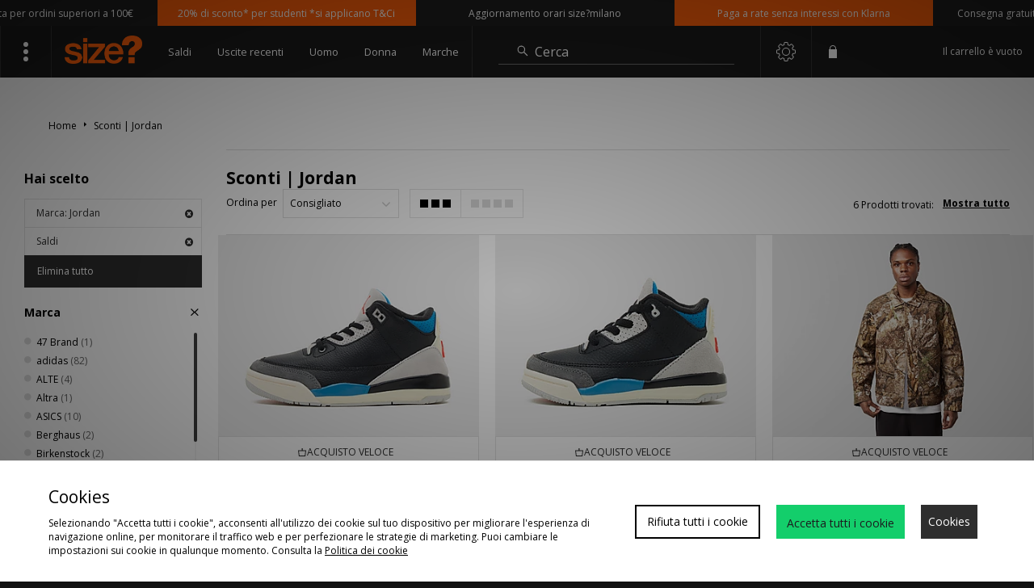

--- FILE ---
content_type: text/html;charset=UTF-8
request_url: https://www.sizeofficial.it/marca/jordan/saldi/
body_size: 68018
content:
<!DOCTYPE html>
<!-- MESH ver. 2025-wk08 -->
<html lang="it">
	<head>
		<!-- charset and compatibility -->
<meta charset="UTF-8">
<meta http-equiv="X-UA-Compatible" content="IE=edge,chrome=1"><script type="text/javascript">(window.NREUM||(NREUM={})).init={privacy:{cookies_enabled:true},ajax:{deny_list:["bam.nr-data.net"]},feature_flags:["soft_nav"],distributed_tracing:{enabled:true}};(window.NREUM||(NREUM={})).loader_config={agentID:"1835070406",accountID:"1041355",trustKey:"6553346",xpid:"VQYDUFVWDRABU1FUBgQHVVwE",licenseKey:"NRBR-c4c069c1e7d462b5771",applicationID:"1706150385",browserID:"1835070406"};;/*! For license information please see nr-loader-spa-1.308.0.min.js.LICENSE.txt */
(()=>{var e,t,r={384:(e,t,r)=>{"use strict";r.d(t,{NT:()=>a,US:()=>u,Zm:()=>o,bQ:()=>d,dV:()=>c,pV:()=>l});var n=r(6154),i=r(1863),s=r(1910);const a={beacon:"bam.nr-data.net",errorBeacon:"bam.nr-data.net"};function o(){return n.gm.NREUM||(n.gm.NREUM={}),void 0===n.gm.newrelic&&(n.gm.newrelic=n.gm.NREUM),n.gm.NREUM}function c(){let e=o();return e.o||(e.o={ST:n.gm.setTimeout,SI:n.gm.setImmediate||n.gm.setInterval,CT:n.gm.clearTimeout,XHR:n.gm.XMLHttpRequest,REQ:n.gm.Request,EV:n.gm.Event,PR:n.gm.Promise,MO:n.gm.MutationObserver,FETCH:n.gm.fetch,WS:n.gm.WebSocket},(0,s.i)(...Object.values(e.o))),e}function d(e,t){let r=o();r.initializedAgents??={},t.initializedAt={ms:(0,i.t)(),date:new Date},r.initializedAgents[e]=t}function u(e,t){o()[e]=t}function l(){return function(){let e=o();const t=e.info||{};e.info={beacon:a.beacon,errorBeacon:a.errorBeacon,...t}}(),function(){let e=o();const t=e.init||{};e.init={...t}}(),c(),function(){let e=o();const t=e.loader_config||{};e.loader_config={...t}}(),o()}},782:(e,t,r)=>{"use strict";r.d(t,{T:()=>n});const n=r(860).K7.pageViewTiming},860:(e,t,r)=>{"use strict";r.d(t,{$J:()=>u,K7:()=>c,P3:()=>d,XX:()=>i,Yy:()=>o,df:()=>s,qY:()=>n,v4:()=>a});const n="events",i="jserrors",s="browser/blobs",a="rum",o="browser/logs",c={ajax:"ajax",genericEvents:"generic_events",jserrors:i,logging:"logging",metrics:"metrics",pageAction:"page_action",pageViewEvent:"page_view_event",pageViewTiming:"page_view_timing",sessionReplay:"session_replay",sessionTrace:"session_trace",softNav:"soft_navigations",spa:"spa"},d={[c.pageViewEvent]:1,[c.pageViewTiming]:2,[c.metrics]:3,[c.jserrors]:4,[c.spa]:5,[c.ajax]:6,[c.sessionTrace]:7,[c.softNav]:8,[c.sessionReplay]:9,[c.logging]:10,[c.genericEvents]:11},u={[c.pageViewEvent]:a,[c.pageViewTiming]:n,[c.ajax]:n,[c.spa]:n,[c.softNav]:n,[c.metrics]:i,[c.jserrors]:i,[c.sessionTrace]:s,[c.sessionReplay]:s,[c.logging]:o,[c.genericEvents]:"ins"}},944:(e,t,r)=>{"use strict";r.d(t,{R:()=>i});var n=r(3241);function i(e,t){"function"==typeof console.debug&&(console.debug("New Relic Warning: https://github.com/newrelic/newrelic-browser-agent/blob/main/docs/warning-codes.md#".concat(e),t),(0,n.W)({agentIdentifier:null,drained:null,type:"data",name:"warn",feature:"warn",data:{code:e,secondary:t}}))}},993:(e,t,r)=>{"use strict";r.d(t,{A$:()=>s,ET:()=>a,TZ:()=>o,p_:()=>i});var n=r(860);const i={ERROR:"ERROR",WARN:"WARN",INFO:"INFO",DEBUG:"DEBUG",TRACE:"TRACE"},s={OFF:0,ERROR:1,WARN:2,INFO:3,DEBUG:4,TRACE:5},a="log",o=n.K7.logging},1541:(e,t,r)=>{"use strict";r.d(t,{U:()=>i,f:()=>n});const n={MFE:"MFE",BA:"BA"};function i(e,t){if(2!==t?.harvestEndpointVersion)return{};const r=t.agentRef.runtime.appMetadata.agents[0].entityGuid;return e?{"source.id":e.id,"source.name":e.name,"source.type":e.type,"parent.id":e.parent?.id||r,"parent.type":e.parent?.type||n.BA}:{"entity.guid":r,appId:t.agentRef.info.applicationID}}},1687:(e,t,r)=>{"use strict";r.d(t,{Ak:()=>d,Ze:()=>h,x3:()=>u});var n=r(3241),i=r(7836),s=r(3606),a=r(860),o=r(2646);const c={};function d(e,t){const r={staged:!1,priority:a.P3[t]||0};l(e),c[e].get(t)||c[e].set(t,r)}function u(e,t){e&&c[e]&&(c[e].get(t)&&c[e].delete(t),p(e,t,!1),c[e].size&&f(e))}function l(e){if(!e)throw new Error("agentIdentifier required");c[e]||(c[e]=new Map)}function h(e="",t="feature",r=!1){if(l(e),!e||!c[e].get(t)||r)return p(e,t);c[e].get(t).staged=!0,f(e)}function f(e){const t=Array.from(c[e]);t.every(([e,t])=>t.staged)&&(t.sort((e,t)=>e[1].priority-t[1].priority),t.forEach(([t])=>{c[e].delete(t),p(e,t)}))}function p(e,t,r=!0){const a=e?i.ee.get(e):i.ee,c=s.i.handlers;if(!a.aborted&&a.backlog&&c){if((0,n.W)({agentIdentifier:e,type:"lifecycle",name:"drain",feature:t}),r){const e=a.backlog[t],r=c[t];if(r){for(let t=0;e&&t<e.length;++t)g(e[t],r);Object.entries(r).forEach(([e,t])=>{Object.values(t||{}).forEach(t=>{t[0]?.on&&t[0]?.context()instanceof o.y&&t[0].on(e,t[1])})})}}a.isolatedBacklog||delete c[t],a.backlog[t]=null,a.emit("drain-"+t,[])}}function g(e,t){var r=e[1];Object.values(t[r]||{}).forEach(t=>{var r=e[0];if(t[0]===r){var n=t[1],i=e[3],s=e[2];n.apply(i,s)}})}},1738:(e,t,r)=>{"use strict";r.d(t,{U:()=>f,Y:()=>h});var n=r(3241),i=r(9908),s=r(1863),a=r(944),o=r(5701),c=r(3969),d=r(8362),u=r(860),l=r(4261);function h(e,t,r,s){const h=s||r;!h||h[e]&&h[e]!==d.d.prototype[e]||(h[e]=function(){(0,i.p)(c.xV,["API/"+e+"/called"],void 0,u.K7.metrics,r.ee),(0,n.W)({agentIdentifier:r.agentIdentifier,drained:!!o.B?.[r.agentIdentifier],type:"data",name:"api",feature:l.Pl+e,data:{}});try{return t.apply(this,arguments)}catch(e){(0,a.R)(23,e)}})}function f(e,t,r,n,a){const o=e.info;null===r?delete o.jsAttributes[t]:o.jsAttributes[t]=r,(a||null===r)&&(0,i.p)(l.Pl+n,[(0,s.t)(),t,r],void 0,"session",e.ee)}},1741:(e,t,r)=>{"use strict";r.d(t,{W:()=>s});var n=r(944),i=r(4261);class s{#e(e,...t){if(this[e]!==s.prototype[e])return this[e](...t);(0,n.R)(35,e)}addPageAction(e,t){return this.#e(i.hG,e,t)}register(e){return this.#e(i.eY,e)}recordCustomEvent(e,t){return this.#e(i.fF,e,t)}setPageViewName(e,t){return this.#e(i.Fw,e,t)}setCustomAttribute(e,t,r){return this.#e(i.cD,e,t,r)}noticeError(e,t){return this.#e(i.o5,e,t)}setUserId(e,t=!1){return this.#e(i.Dl,e,t)}setApplicationVersion(e){return this.#e(i.nb,e)}setErrorHandler(e){return this.#e(i.bt,e)}addRelease(e,t){return this.#e(i.k6,e,t)}log(e,t){return this.#e(i.$9,e,t)}start(){return this.#e(i.d3)}finished(e){return this.#e(i.BL,e)}recordReplay(){return this.#e(i.CH)}pauseReplay(){return this.#e(i.Tb)}addToTrace(e){return this.#e(i.U2,e)}setCurrentRouteName(e){return this.#e(i.PA,e)}interaction(e){return this.#e(i.dT,e)}wrapLogger(e,t,r){return this.#e(i.Wb,e,t,r)}measure(e,t){return this.#e(i.V1,e,t)}consent(e){return this.#e(i.Pv,e)}}},1863:(e,t,r)=>{"use strict";function n(){return Math.floor(performance.now())}r.d(t,{t:()=>n})},1910:(e,t,r)=>{"use strict";r.d(t,{i:()=>s});var n=r(944);const i=new Map;function s(...e){return e.every(e=>{if(i.has(e))return i.get(e);const t="function"==typeof e?e.toString():"",r=t.includes("[native code]"),s=t.includes("nrWrapper");return r||s||(0,n.R)(64,e?.name||t),i.set(e,r),r})}},2555:(e,t,r)=>{"use strict";r.d(t,{D:()=>o,f:()=>a});var n=r(384),i=r(8122);const s={beacon:n.NT.beacon,errorBeacon:n.NT.errorBeacon,licenseKey:void 0,applicationID:void 0,sa:void 0,queueTime:void 0,applicationTime:void 0,ttGuid:void 0,user:void 0,account:void 0,product:void 0,extra:void 0,jsAttributes:{},userAttributes:void 0,atts:void 0,transactionName:void 0,tNamePlain:void 0};function a(e){try{return!!e.licenseKey&&!!e.errorBeacon&&!!e.applicationID}catch(e){return!1}}const o=e=>(0,i.a)(e,s)},2614:(e,t,r)=>{"use strict";r.d(t,{BB:()=>a,H3:()=>n,g:()=>d,iL:()=>c,tS:()=>o,uh:()=>i,wk:()=>s});const n="NRBA",i="SESSION",s=144e5,a=18e5,o={STARTED:"session-started",PAUSE:"session-pause",RESET:"session-reset",RESUME:"session-resume",UPDATE:"session-update"},c={SAME_TAB:"same-tab",CROSS_TAB:"cross-tab"},d={OFF:0,FULL:1,ERROR:2}},2646:(e,t,r)=>{"use strict";r.d(t,{y:()=>n});class n{constructor(e){this.contextId=e}}},2843:(e,t,r)=>{"use strict";r.d(t,{G:()=>s,u:()=>i});var n=r(3878);function i(e,t=!1,r,i){(0,n.DD)("visibilitychange",function(){if(t)return void("hidden"===document.visibilityState&&e());e(document.visibilityState)},r,i)}function s(e,t,r){(0,n.sp)("pagehide",e,t,r)}},3241:(e,t,r)=>{"use strict";r.d(t,{W:()=>s});var n=r(6154);const i="newrelic";function s(e={}){try{n.gm.dispatchEvent(new CustomEvent(i,{detail:e}))}catch(e){}}},3304:(e,t,r)=>{"use strict";r.d(t,{A:()=>s});var n=r(7836);const i=()=>{const e=new WeakSet;return(t,r)=>{if("object"==typeof r&&null!==r){if(e.has(r))return;e.add(r)}return r}};function s(e){try{return JSON.stringify(e,i())??""}catch(e){try{n.ee.emit("internal-error",[e])}catch(e){}return""}}},3333:(e,t,r)=>{"use strict";r.d(t,{$v:()=>u,TZ:()=>n,Xh:()=>c,Zp:()=>i,kd:()=>d,mq:()=>o,nf:()=>a,qN:()=>s});const n=r(860).K7.genericEvents,i=["auxclick","click","copy","keydown","paste","scrollend"],s=["focus","blur"],a=4,o=1e3,c=2e3,d=["PageAction","UserAction","BrowserPerformance"],u={RESOURCES:"experimental.resources",REGISTER:"register"}},3434:(e,t,r)=>{"use strict";r.d(t,{Jt:()=>s,YM:()=>d});var n=r(7836),i=r(5607);const s="nr@original:".concat(i.W),a=50;var o=Object.prototype.hasOwnProperty,c=!1;function d(e,t){return e||(e=n.ee),r.inPlace=function(e,t,n,i,s){n||(n="");const a="-"===n.charAt(0);for(let o=0;o<t.length;o++){const c=t[o],d=e[c];l(d)||(e[c]=r(d,a?c+n:n,i,c,s))}},r.flag=s,r;function r(t,r,n,c,d){return l(t)?t:(r||(r=""),nrWrapper[s]=t,function(e,t,r){if(Object.defineProperty&&Object.keys)try{return Object.keys(e).forEach(function(r){Object.defineProperty(t,r,{get:function(){return e[r]},set:function(t){return e[r]=t,t}})}),t}catch(e){u([e],r)}for(var n in e)o.call(e,n)&&(t[n]=e[n])}(t,nrWrapper,e),nrWrapper);function nrWrapper(){var s,o,l,h;let f;try{o=this,s=[...arguments],l="function"==typeof n?n(s,o):n||{}}catch(t){u([t,"",[s,o,c],l],e)}i(r+"start",[s,o,c],l,d);const p=performance.now();let g;try{return h=t.apply(o,s),g=performance.now(),h}catch(e){throw g=performance.now(),i(r+"err",[s,o,e],l,d),f=e,f}finally{const e=g-p,t={start:p,end:g,duration:e,isLongTask:e>=a,methodName:c,thrownError:f};t.isLongTask&&i("long-task",[t,o],l,d),i(r+"end",[s,o,h],l,d)}}}function i(r,n,i,s){if(!c||t){var a=c;c=!0;try{e.emit(r,n,i,t,s)}catch(t){u([t,r,n,i],e)}c=a}}}function u(e,t){t||(t=n.ee);try{t.emit("internal-error",e)}catch(e){}}function l(e){return!(e&&"function"==typeof e&&e.apply&&!e[s])}},3606:(e,t,r)=>{"use strict";r.d(t,{i:()=>s});var n=r(9908);s.on=a;var i=s.handlers={};function s(e,t,r,s){a(s||n.d,i,e,t,r)}function a(e,t,r,i,s){s||(s="feature"),e||(e=n.d);var a=t[s]=t[s]||{};(a[r]=a[r]||[]).push([e,i])}},3738:(e,t,r)=>{"use strict";r.d(t,{He:()=>i,Kp:()=>o,Lc:()=>d,Rz:()=>u,TZ:()=>n,bD:()=>s,d3:()=>a,jx:()=>l,sl:()=>h,uP:()=>c});const n=r(860).K7.sessionTrace,i="bstResource",s="resource",a="-start",o="-end",c="fn"+a,d="fn"+o,u="pushState",l=1e3,h=3e4},3785:(e,t,r)=>{"use strict";r.d(t,{R:()=>c,b:()=>d});var n=r(9908),i=r(1863),s=r(860),a=r(3969),o=r(993);function c(e,t,r={},c=o.p_.INFO,d=!0,u,l=(0,i.t)()){(0,n.p)(a.xV,["API/logging/".concat(c.toLowerCase(),"/called")],void 0,s.K7.metrics,e),(0,n.p)(o.ET,[l,t,r,c,d,u],void 0,s.K7.logging,e)}function d(e){return"string"==typeof e&&Object.values(o.p_).some(t=>t===e.toUpperCase().trim())}},3878:(e,t,r)=>{"use strict";function n(e,t){return{capture:e,passive:!1,signal:t}}function i(e,t,r=!1,i){window.addEventListener(e,t,n(r,i))}function s(e,t,r=!1,i){document.addEventListener(e,t,n(r,i))}r.d(t,{DD:()=>s,jT:()=>n,sp:()=>i})},3962:(e,t,r)=>{"use strict";r.d(t,{AM:()=>a,O2:()=>l,OV:()=>s,Qu:()=>h,TZ:()=>c,ih:()=>f,pP:()=>o,t1:()=>u,tC:()=>i,wD:()=>d});var n=r(860);const i=["click","keydown","submit"],s="popstate",a="api",o="initialPageLoad",c=n.K7.softNav,d=5e3,u=500,l={INITIAL_PAGE_LOAD:"",ROUTE_CHANGE:1,UNSPECIFIED:2},h={INTERACTION:1,AJAX:2,CUSTOM_END:3,CUSTOM_TRACER:4},f={IP:"in progress",PF:"pending finish",FIN:"finished",CAN:"cancelled"}},3969:(e,t,r)=>{"use strict";r.d(t,{TZ:()=>n,XG:()=>o,rs:()=>i,xV:()=>a,z_:()=>s});const n=r(860).K7.metrics,i="sm",s="cm",a="storeSupportabilityMetrics",o="storeEventMetrics"},4234:(e,t,r)=>{"use strict";r.d(t,{W:()=>s});var n=r(7836),i=r(1687);class s{constructor(e,t){this.agentIdentifier=e,this.ee=n.ee.get(e),this.featureName=t,this.blocked=!1}deregisterDrain(){(0,i.x3)(this.agentIdentifier,this.featureName)}}},4261:(e,t,r)=>{"use strict";r.d(t,{$9:()=>u,BL:()=>c,CH:()=>p,Dl:()=>R,Fw:()=>w,PA:()=>v,Pl:()=>n,Pv:()=>A,Tb:()=>h,U2:()=>a,V1:()=>E,Wb:()=>T,bt:()=>y,cD:()=>b,d3:()=>x,dT:()=>d,eY:()=>g,fF:()=>f,hG:()=>s,hw:()=>i,k6:()=>o,nb:()=>m,o5:()=>l});const n="api-",i=n+"ixn-",s="addPageAction",a="addToTrace",o="addRelease",c="finished",d="interaction",u="log",l="noticeError",h="pauseReplay",f="recordCustomEvent",p="recordReplay",g="register",m="setApplicationVersion",v="setCurrentRouteName",b="setCustomAttribute",y="setErrorHandler",w="setPageViewName",R="setUserId",x="start",T="wrapLogger",E="measure",A="consent"},5205:(e,t,r)=>{"use strict";r.d(t,{j:()=>S});var n=r(384),i=r(1741);var s=r(2555),a=r(3333);const o=e=>{if(!e||"string"!=typeof e)return!1;try{document.createDocumentFragment().querySelector(e)}catch{return!1}return!0};var c=r(2614),d=r(944),u=r(8122);const l="[data-nr-mask]",h=e=>(0,u.a)(e,(()=>{const e={feature_flags:[],experimental:{allow_registered_children:!1,resources:!1},mask_selector:"*",block_selector:"[data-nr-block]",mask_input_options:{color:!1,date:!1,"datetime-local":!1,email:!1,month:!1,number:!1,range:!1,search:!1,tel:!1,text:!1,time:!1,url:!1,week:!1,textarea:!1,select:!1,password:!0}};return{ajax:{deny_list:void 0,block_internal:!0,enabled:!0,autoStart:!0},api:{get allow_registered_children(){return e.feature_flags.includes(a.$v.REGISTER)||e.experimental.allow_registered_children},set allow_registered_children(t){e.experimental.allow_registered_children=t},duplicate_registered_data:!1},browser_consent_mode:{enabled:!1},distributed_tracing:{enabled:void 0,exclude_newrelic_header:void 0,cors_use_newrelic_header:void 0,cors_use_tracecontext_headers:void 0,allowed_origins:void 0},get feature_flags(){return e.feature_flags},set feature_flags(t){e.feature_flags=t},generic_events:{enabled:!0,autoStart:!0},harvest:{interval:30},jserrors:{enabled:!0,autoStart:!0},logging:{enabled:!0,autoStart:!0},metrics:{enabled:!0,autoStart:!0},obfuscate:void 0,page_action:{enabled:!0},page_view_event:{enabled:!0,autoStart:!0},page_view_timing:{enabled:!0,autoStart:!0},performance:{capture_marks:!1,capture_measures:!1,capture_detail:!0,resources:{get enabled(){return e.feature_flags.includes(a.$v.RESOURCES)||e.experimental.resources},set enabled(t){e.experimental.resources=t},asset_types:[],first_party_domains:[],ignore_newrelic:!0}},privacy:{cookies_enabled:!0},proxy:{assets:void 0,beacon:void 0},session:{expiresMs:c.wk,inactiveMs:c.BB},session_replay:{autoStart:!0,enabled:!1,preload:!1,sampling_rate:10,error_sampling_rate:100,collect_fonts:!1,inline_images:!1,fix_stylesheets:!0,mask_all_inputs:!0,get mask_text_selector(){return e.mask_selector},set mask_text_selector(t){o(t)?e.mask_selector="".concat(t,",").concat(l):""===t||null===t?e.mask_selector=l:(0,d.R)(5,t)},get block_class(){return"nr-block"},get ignore_class(){return"nr-ignore"},get mask_text_class(){return"nr-mask"},get block_selector(){return e.block_selector},set block_selector(t){o(t)?e.block_selector+=",".concat(t):""!==t&&(0,d.R)(6,t)},get mask_input_options(){return e.mask_input_options},set mask_input_options(t){t&&"object"==typeof t?e.mask_input_options={...t,password:!0}:(0,d.R)(7,t)}},session_trace:{enabled:!0,autoStart:!0},soft_navigations:{enabled:!0,autoStart:!0},spa:{enabled:!0,autoStart:!0},ssl:void 0,user_actions:{enabled:!0,elementAttributes:["id","className","tagName","type"]}}})());var f=r(6154),p=r(9324);let g=0;const m={buildEnv:p.F3,distMethod:p.Xs,version:p.xv,originTime:f.WN},v={consented:!1},b={appMetadata:{},get consented(){return this.session?.state?.consent||v.consented},set consented(e){v.consented=e},customTransaction:void 0,denyList:void 0,disabled:!1,harvester:void 0,isolatedBacklog:!1,isRecording:!1,loaderType:void 0,maxBytes:3e4,obfuscator:void 0,onerror:void 0,ptid:void 0,releaseIds:{},session:void 0,timeKeeper:void 0,registeredEntities:[],jsAttributesMetadata:{bytes:0},get harvestCount(){return++g}},y=e=>{const t=(0,u.a)(e,b),r=Object.keys(m).reduce((e,t)=>(e[t]={value:m[t],writable:!1,configurable:!0,enumerable:!0},e),{});return Object.defineProperties(t,r)};var w=r(5701);const R=e=>{const t=e.startsWith("http");e+="/",r.p=t?e:"https://"+e};var x=r(7836),T=r(3241);const E={accountID:void 0,trustKey:void 0,agentID:void 0,licenseKey:void 0,applicationID:void 0,xpid:void 0},A=e=>(0,u.a)(e,E),_=new Set;function S(e,t={},r,a){let{init:o,info:c,loader_config:d,runtime:u={},exposed:l=!0}=t;if(!c){const e=(0,n.pV)();o=e.init,c=e.info,d=e.loader_config}e.init=h(o||{}),e.loader_config=A(d||{}),c.jsAttributes??={},f.bv&&(c.jsAttributes.isWorker=!0),e.info=(0,s.D)(c);const p=e.init,g=[c.beacon,c.errorBeacon];_.has(e.agentIdentifier)||(p.proxy.assets&&(R(p.proxy.assets),g.push(p.proxy.assets)),p.proxy.beacon&&g.push(p.proxy.beacon),e.beacons=[...g],function(e){const t=(0,n.pV)();Object.getOwnPropertyNames(i.W.prototype).forEach(r=>{const n=i.W.prototype[r];if("function"!=typeof n||"constructor"===n)return;let s=t[r];e[r]&&!1!==e.exposed&&"micro-agent"!==e.runtime?.loaderType&&(t[r]=(...t)=>{const n=e[r](...t);return s?s(...t):n})})}(e),(0,n.US)("activatedFeatures",w.B)),u.denyList=[...p.ajax.deny_list||[],...p.ajax.block_internal?g:[]],u.ptid=e.agentIdentifier,u.loaderType=r,e.runtime=y(u),_.has(e.agentIdentifier)||(e.ee=x.ee.get(e.agentIdentifier),e.exposed=l,(0,T.W)({agentIdentifier:e.agentIdentifier,drained:!!w.B?.[e.agentIdentifier],type:"lifecycle",name:"initialize",feature:void 0,data:e.config})),_.add(e.agentIdentifier)}},5270:(e,t,r)=>{"use strict";r.d(t,{Aw:()=>a,SR:()=>s,rF:()=>o});var n=r(384),i=r(7767);function s(e){return!!(0,n.dV)().o.MO&&(0,i.V)(e)&&!0===e?.session_trace.enabled}function a(e){return!0===e?.session_replay.preload&&s(e)}function o(e,t){try{if("string"==typeof t?.type){if("password"===t.type.toLowerCase())return"*".repeat(e?.length||0);if(void 0!==t?.dataset?.nrUnmask||t?.classList?.contains("nr-unmask"))return e}}catch(e){}return"string"==typeof e?e.replace(/[\S]/g,"*"):"*".repeat(e?.length||0)}},5289:(e,t,r)=>{"use strict";r.d(t,{GG:()=>a,Qr:()=>c,sB:()=>o});var n=r(3878),i=r(6389);function s(){return"undefined"==typeof document||"complete"===document.readyState}function a(e,t){if(s())return e();const r=(0,i.J)(e),a=setInterval(()=>{s()&&(clearInterval(a),r())},500);(0,n.sp)("load",r,t)}function o(e){if(s())return e();(0,n.DD)("DOMContentLoaded",e)}function c(e){if(s())return e();(0,n.sp)("popstate",e)}},5607:(e,t,r)=>{"use strict";r.d(t,{W:()=>n});const n=(0,r(9566).bz)()},5701:(e,t,r)=>{"use strict";r.d(t,{B:()=>s,t:()=>a});var n=r(3241);const i=new Set,s={};function a(e,t){const r=t.agentIdentifier;s[r]??={},e&&"object"==typeof e&&(i.has(r)||(t.ee.emit("rumresp",[e]),s[r]=e,i.add(r),(0,n.W)({agentIdentifier:r,loaded:!0,drained:!0,type:"lifecycle",name:"load",feature:void 0,data:e})))}},6154:(e,t,r)=>{"use strict";r.d(t,{OF:()=>d,RI:()=>i,WN:()=>h,bv:()=>s,eN:()=>f,gm:()=>a,lR:()=>l,m:()=>c,mw:()=>o,sb:()=>u});var n=r(1863);const i="undefined"!=typeof window&&!!window.document,s="undefined"!=typeof WorkerGlobalScope&&("undefined"!=typeof self&&self instanceof WorkerGlobalScope&&self.navigator instanceof WorkerNavigator||"undefined"!=typeof globalThis&&globalThis instanceof WorkerGlobalScope&&globalThis.navigator instanceof WorkerNavigator),a=i?window:"undefined"!=typeof WorkerGlobalScope&&("undefined"!=typeof self&&self instanceof WorkerGlobalScope&&self||"undefined"!=typeof globalThis&&globalThis instanceof WorkerGlobalScope&&globalThis),o=Boolean("hidden"===a?.document?.visibilityState),c=""+a?.location,d=/iPad|iPhone|iPod/.test(a.navigator?.userAgent),u=d&&"undefined"==typeof SharedWorker,l=(()=>{const e=a.navigator?.userAgent?.match(/Firefox[/\s](\d+\.\d+)/);return Array.isArray(e)&&e.length>=2?+e[1]:0})(),h=Date.now()-(0,n.t)(),f=()=>"undefined"!=typeof PerformanceNavigationTiming&&a?.performance?.getEntriesByType("navigation")?.[0]?.responseStart},6344:(e,t,r)=>{"use strict";r.d(t,{BB:()=>u,Qb:()=>l,TZ:()=>i,Ug:()=>a,Vh:()=>s,_s:()=>o,bc:()=>d,yP:()=>c});var n=r(2614);const i=r(860).K7.sessionReplay,s="errorDuringReplay",a=.12,o={DomContentLoaded:0,Load:1,FullSnapshot:2,IncrementalSnapshot:3,Meta:4,Custom:5},c={[n.g.ERROR]:15e3,[n.g.FULL]:3e5,[n.g.OFF]:0},d={RESET:{message:"Session was reset",sm:"Reset"},IMPORT:{message:"Recorder failed to import",sm:"Import"},TOO_MANY:{message:"429: Too Many Requests",sm:"Too-Many"},TOO_BIG:{message:"Payload was too large",sm:"Too-Big"},CROSS_TAB:{message:"Session Entity was set to OFF on another tab",sm:"Cross-Tab"},ENTITLEMENTS:{message:"Session Replay is not allowed and will not be started",sm:"Entitlement"}},u=5e3,l={API:"api",RESUME:"resume",SWITCH_TO_FULL:"switchToFull",INITIALIZE:"initialize",PRELOAD:"preload"}},6389:(e,t,r)=>{"use strict";function n(e,t=500,r={}){const n=r?.leading||!1;let i;return(...r)=>{n&&void 0===i&&(e.apply(this,r),i=setTimeout(()=>{i=clearTimeout(i)},t)),n||(clearTimeout(i),i=setTimeout(()=>{e.apply(this,r)},t))}}function i(e){let t=!1;return(...r)=>{t||(t=!0,e.apply(this,r))}}r.d(t,{J:()=>i,s:()=>n})},6630:(e,t,r)=>{"use strict";r.d(t,{T:()=>n});const n=r(860).K7.pageViewEvent},6774:(e,t,r)=>{"use strict";r.d(t,{T:()=>n});const n=r(860).K7.jserrors},7295:(e,t,r)=>{"use strict";r.d(t,{Xv:()=>a,gX:()=>i,iW:()=>s});var n=[];function i(e){if(!e||s(e))return!1;if(0===n.length)return!0;if("*"===n[0].hostname)return!1;for(var t=0;t<n.length;t++){var r=n[t];if(r.hostname.test(e.hostname)&&r.pathname.test(e.pathname))return!1}return!0}function s(e){return void 0===e.hostname}function a(e){if(n=[],e&&e.length)for(var t=0;t<e.length;t++){let r=e[t];if(!r)continue;if("*"===r)return void(n=[{hostname:"*"}]);0===r.indexOf("http://")?r=r.substring(7):0===r.indexOf("https://")&&(r=r.substring(8));const i=r.indexOf("/");let s,a;i>0?(s=r.substring(0,i),a=r.substring(i)):(s=r,a="*");let[c]=s.split(":");n.push({hostname:o(c),pathname:o(a,!0)})}}function o(e,t=!1){const r=e.replace(/[.+?^${}()|[\]\\]/g,e=>"\\"+e).replace(/\*/g,".*?");return new RegExp((t?"^":"")+r+"$")}},7485:(e,t,r)=>{"use strict";r.d(t,{D:()=>i});var n=r(6154);function i(e){if(0===(e||"").indexOf("data:"))return{protocol:"data"};try{const t=new URL(e,location.href),r={port:t.port,hostname:t.hostname,pathname:t.pathname,search:t.search,protocol:t.protocol.slice(0,t.protocol.indexOf(":")),sameOrigin:t.protocol===n.gm?.location?.protocol&&t.host===n.gm?.location?.host};return r.port&&""!==r.port||("http:"===t.protocol&&(r.port="80"),"https:"===t.protocol&&(r.port="443")),r.pathname&&""!==r.pathname?r.pathname.startsWith("/")||(r.pathname="/".concat(r.pathname)):r.pathname="/",r}catch(e){return{}}}},7699:(e,t,r)=>{"use strict";r.d(t,{It:()=>s,KC:()=>o,No:()=>i,qh:()=>a});var n=r(860);const i=16e3,s=1e6,a="SESSION_ERROR",o={[n.K7.logging]:!0,[n.K7.genericEvents]:!1,[n.K7.jserrors]:!1,[n.K7.ajax]:!1}},7767:(e,t,r)=>{"use strict";r.d(t,{V:()=>i});var n=r(6154);const i=e=>n.RI&&!0===e?.privacy.cookies_enabled},7836:(e,t,r)=>{"use strict";r.d(t,{P:()=>o,ee:()=>c});var n=r(384),i=r(8990),s=r(2646),a=r(5607);const o="nr@context:".concat(a.W),c=function e(t,r){var n={},a={},u={},l=!1;try{l=16===r.length&&d.initializedAgents?.[r]?.runtime.isolatedBacklog}catch(e){}var h={on:p,addEventListener:p,removeEventListener:function(e,t){var r=n[e];if(!r)return;for(var i=0;i<r.length;i++)r[i]===t&&r.splice(i,1)},emit:function(e,r,n,i,s){!1!==s&&(s=!0);if(c.aborted&&!i)return;t&&s&&t.emit(e,r,n);var o=f(n);g(e).forEach(e=>{e.apply(o,r)});var d=v()[a[e]];d&&d.push([h,e,r,o]);return o},get:m,listeners:g,context:f,buffer:function(e,t){const r=v();if(t=t||"feature",h.aborted)return;Object.entries(e||{}).forEach(([e,n])=>{a[n]=t,t in r||(r[t]=[])})},abort:function(){h._aborted=!0,Object.keys(h.backlog).forEach(e=>{delete h.backlog[e]})},isBuffering:function(e){return!!v()[a[e]]},debugId:r,backlog:l?{}:t&&"object"==typeof t.backlog?t.backlog:{},isolatedBacklog:l};return Object.defineProperty(h,"aborted",{get:()=>{let e=h._aborted||!1;return e||(t&&(e=t.aborted),e)}}),h;function f(e){return e&&e instanceof s.y?e:e?(0,i.I)(e,o,()=>new s.y(o)):new s.y(o)}function p(e,t){n[e]=g(e).concat(t)}function g(e){return n[e]||[]}function m(t){return u[t]=u[t]||e(h,t)}function v(){return h.backlog}}(void 0,"globalEE"),d=(0,n.Zm)();d.ee||(d.ee=c)},8122:(e,t,r)=>{"use strict";r.d(t,{a:()=>i});var n=r(944);function i(e,t){try{if(!e||"object"!=typeof e)return(0,n.R)(3);if(!t||"object"!=typeof t)return(0,n.R)(4);const r=Object.create(Object.getPrototypeOf(t),Object.getOwnPropertyDescriptors(t)),s=0===Object.keys(r).length?e:r;for(let a in s)if(void 0!==e[a])try{if(null===e[a]){r[a]=null;continue}Array.isArray(e[a])&&Array.isArray(t[a])?r[a]=Array.from(new Set([...e[a],...t[a]])):"object"==typeof e[a]&&"object"==typeof t[a]?r[a]=i(e[a],t[a]):r[a]=e[a]}catch(e){r[a]||(0,n.R)(1,e)}return r}catch(e){(0,n.R)(2,e)}}},8139:(e,t,r)=>{"use strict";r.d(t,{u:()=>h});var n=r(7836),i=r(3434),s=r(8990),a=r(6154);const o={},c=a.gm.XMLHttpRequest,d="addEventListener",u="removeEventListener",l="nr@wrapped:".concat(n.P);function h(e){var t=function(e){return(e||n.ee).get("events")}(e);if(o[t.debugId]++)return t;o[t.debugId]=1;var r=(0,i.YM)(t,!0);function h(e){r.inPlace(e,[d,u],"-",p)}function p(e,t){return e[1]}return"getPrototypeOf"in Object&&(a.RI&&f(document,h),c&&f(c.prototype,h),f(a.gm,h)),t.on(d+"-start",function(e,t){var n=e[1];if(null!==n&&("function"==typeof n||"object"==typeof n)&&"newrelic"!==e[0]){var i=(0,s.I)(n,l,function(){var e={object:function(){if("function"!=typeof n.handleEvent)return;return n.handleEvent.apply(n,arguments)},function:n}[typeof n];return e?r(e,"fn-",null,e.name||"anonymous"):n});this.wrapped=e[1]=i}}),t.on(u+"-start",function(e){e[1]=this.wrapped||e[1]}),t}function f(e,t,...r){let n=e;for(;"object"==typeof n&&!Object.prototype.hasOwnProperty.call(n,d);)n=Object.getPrototypeOf(n);n&&t(n,...r)}},8362:(e,t,r)=>{"use strict";r.d(t,{d:()=>s});var n=r(9566),i=r(1741);class s extends i.W{agentIdentifier=(0,n.LA)(16)}},8374:(e,t,r)=>{r.nc=(()=>{try{return document?.currentScript?.nonce}catch(e){}return""})()},8990:(e,t,r)=>{"use strict";r.d(t,{I:()=>i});var n=Object.prototype.hasOwnProperty;function i(e,t,r){if(n.call(e,t))return e[t];var i=r();if(Object.defineProperty&&Object.keys)try{return Object.defineProperty(e,t,{value:i,writable:!0,enumerable:!1}),i}catch(e){}return e[t]=i,i}},9119:(e,t,r)=>{"use strict";r.d(t,{L:()=>s});var n=/([^?#]*)[^#]*(#[^?]*|$).*/,i=/([^?#]*)().*/;function s(e,t){return e?e.replace(t?n:i,"$1$2"):e}},9300:(e,t,r)=>{"use strict";r.d(t,{T:()=>n});const n=r(860).K7.ajax},9324:(e,t,r)=>{"use strict";r.d(t,{AJ:()=>a,F3:()=>i,Xs:()=>s,Yq:()=>o,xv:()=>n});const n="1.308.0",i="PROD",s="CDN",a="@newrelic/rrweb",o="1.0.1"},9566:(e,t,r)=>{"use strict";r.d(t,{LA:()=>o,ZF:()=>c,bz:()=>a,el:()=>d});var n=r(6154);const i="xxxxxxxx-xxxx-4xxx-yxxx-xxxxxxxxxxxx";function s(e,t){return e?15&e[t]:16*Math.random()|0}function a(){const e=n.gm?.crypto||n.gm?.msCrypto;let t,r=0;return e&&e.getRandomValues&&(t=e.getRandomValues(new Uint8Array(30))),i.split("").map(e=>"x"===e?s(t,r++).toString(16):"y"===e?(3&s()|8).toString(16):e).join("")}function o(e){const t=n.gm?.crypto||n.gm?.msCrypto;let r,i=0;t&&t.getRandomValues&&(r=t.getRandomValues(new Uint8Array(e)));const a=[];for(var o=0;o<e;o++)a.push(s(r,i++).toString(16));return a.join("")}function c(){return o(16)}function d(){return o(32)}},9908:(e,t,r)=>{"use strict";r.d(t,{d:()=>n,p:()=>i});var n=r(7836).ee.get("handle");function i(e,t,r,i,s){s?(s.buffer([e],i),s.emit(e,t,r)):(n.buffer([e],i),n.emit(e,t,r))}}},n={};function i(e){var t=n[e];if(void 0!==t)return t.exports;var s=n[e]={exports:{}};return r[e](s,s.exports,i),s.exports}i.m=r,i.d=(e,t)=>{for(var r in t)i.o(t,r)&&!i.o(e,r)&&Object.defineProperty(e,r,{enumerable:!0,get:t[r]})},i.f={},i.e=e=>Promise.all(Object.keys(i.f).reduce((t,r)=>(i.f[r](e,t),t),[])),i.u=e=>({212:"nr-spa-compressor",249:"nr-spa-recorder",478:"nr-spa"}[e]+"-1.308.0.min.js"),i.o=(e,t)=>Object.prototype.hasOwnProperty.call(e,t),e={},t="NRBA-1.308.0.PROD:",i.l=(r,n,s,a)=>{if(e[r])e[r].push(n);else{var o,c;if(void 0!==s)for(var d=document.getElementsByTagName("script"),u=0;u<d.length;u++){var l=d[u];if(l.getAttribute("src")==r||l.getAttribute("data-webpack")==t+s){o=l;break}}if(!o){c=!0;var h={478:"sha512-RSfSVnmHk59T/uIPbdSE0LPeqcEdF4/+XhfJdBuccH5rYMOEZDhFdtnh6X6nJk7hGpzHd9Ujhsy7lZEz/ORYCQ==",249:"sha512-ehJXhmntm85NSqW4MkhfQqmeKFulra3klDyY0OPDUE+sQ3GokHlPh1pmAzuNy//3j4ac6lzIbmXLvGQBMYmrkg==",212:"sha512-B9h4CR46ndKRgMBcK+j67uSR2RCnJfGefU+A7FrgR/k42ovXy5x/MAVFiSvFxuVeEk/pNLgvYGMp1cBSK/G6Fg=="};(o=document.createElement("script")).charset="utf-8",i.nc&&o.setAttribute("nonce",i.nc),o.setAttribute("data-webpack",t+s),o.src=r,0!==o.src.indexOf(window.location.origin+"/")&&(o.crossOrigin="anonymous"),h[a]&&(o.integrity=h[a])}e[r]=[n];var f=(t,n)=>{o.onerror=o.onload=null,clearTimeout(p);var i=e[r];if(delete e[r],o.parentNode&&o.parentNode.removeChild(o),i&&i.forEach(e=>e(n)),t)return t(n)},p=setTimeout(f.bind(null,void 0,{type:"timeout",target:o}),12e4);o.onerror=f.bind(null,o.onerror),o.onload=f.bind(null,o.onload),c&&document.head.appendChild(o)}},i.r=e=>{"undefined"!=typeof Symbol&&Symbol.toStringTag&&Object.defineProperty(e,Symbol.toStringTag,{value:"Module"}),Object.defineProperty(e,"__esModule",{value:!0})},i.p="https://js-agent.newrelic.com/",(()=>{var e={38:0,788:0};i.f.j=(t,r)=>{var n=i.o(e,t)?e[t]:void 0;if(0!==n)if(n)r.push(n[2]);else{var s=new Promise((r,i)=>n=e[t]=[r,i]);r.push(n[2]=s);var a=i.p+i.u(t),o=new Error;i.l(a,r=>{if(i.o(e,t)&&(0!==(n=e[t])&&(e[t]=void 0),n)){var s=r&&("load"===r.type?"missing":r.type),a=r&&r.target&&r.target.src;o.message="Loading chunk "+t+" failed: ("+s+": "+a+")",o.name="ChunkLoadError",o.type=s,o.request=a,n[1](o)}},"chunk-"+t,t)}};var t=(t,r)=>{var n,s,[a,o,c]=r,d=0;if(a.some(t=>0!==e[t])){for(n in o)i.o(o,n)&&(i.m[n]=o[n]);if(c)c(i)}for(t&&t(r);d<a.length;d++)s=a[d],i.o(e,s)&&e[s]&&e[s][0](),e[s]=0},r=self["webpackChunk:NRBA-1.308.0.PROD"]=self["webpackChunk:NRBA-1.308.0.PROD"]||[];r.forEach(t.bind(null,0)),r.push=t.bind(null,r.push.bind(r))})(),(()=>{"use strict";i(8374);var e=i(8362),t=i(860);const r=Object.values(t.K7);var n=i(5205);var s=i(9908),a=i(1863),o=i(4261),c=i(1738);var d=i(1687),u=i(4234),l=i(5289),h=i(6154),f=i(944),p=i(5270),g=i(7767),m=i(6389),v=i(7699);class b extends u.W{constructor(e,t){super(e.agentIdentifier,t),this.agentRef=e,this.abortHandler=void 0,this.featAggregate=void 0,this.loadedSuccessfully=void 0,this.onAggregateImported=new Promise(e=>{this.loadedSuccessfully=e}),this.deferred=Promise.resolve(),!1===e.init[this.featureName].autoStart?this.deferred=new Promise((t,r)=>{this.ee.on("manual-start-all",(0,m.J)(()=>{(0,d.Ak)(e.agentIdentifier,this.featureName),t()}))}):(0,d.Ak)(e.agentIdentifier,t)}importAggregator(e,t,r={}){if(this.featAggregate)return;const n=async()=>{let n;await this.deferred;try{if((0,g.V)(e.init)){const{setupAgentSession:t}=await i.e(478).then(i.bind(i,8766));n=t(e)}}catch(e){(0,f.R)(20,e),this.ee.emit("internal-error",[e]),(0,s.p)(v.qh,[e],void 0,this.featureName,this.ee)}try{if(!this.#t(this.featureName,n,e.init))return(0,d.Ze)(this.agentIdentifier,this.featureName),void this.loadedSuccessfully(!1);const{Aggregate:i}=await t();this.featAggregate=new i(e,r),e.runtime.harvester.initializedAggregates.push(this.featAggregate),this.loadedSuccessfully(!0)}catch(e){(0,f.R)(34,e),this.abortHandler?.(),(0,d.Ze)(this.agentIdentifier,this.featureName,!0),this.loadedSuccessfully(!1),this.ee&&this.ee.abort()}};h.RI?(0,l.GG)(()=>n(),!0):n()}#t(e,r,n){if(this.blocked)return!1;switch(e){case t.K7.sessionReplay:return(0,p.SR)(n)&&!!r;case t.K7.sessionTrace:return!!r;default:return!0}}}var y=i(6630),w=i(2614),R=i(3241);class x extends b{static featureName=y.T;constructor(e){var t;super(e,y.T),this.setupInspectionEvents(e.agentIdentifier),t=e,(0,c.Y)(o.Fw,function(e,r){"string"==typeof e&&("/"!==e.charAt(0)&&(e="/"+e),t.runtime.customTransaction=(r||"http://custom.transaction")+e,(0,s.p)(o.Pl+o.Fw,[(0,a.t)()],void 0,void 0,t.ee))},t),this.importAggregator(e,()=>i.e(478).then(i.bind(i,2467)))}setupInspectionEvents(e){const t=(t,r)=>{t&&(0,R.W)({agentIdentifier:e,timeStamp:t.timeStamp,loaded:"complete"===t.target.readyState,type:"window",name:r,data:t.target.location+""})};(0,l.sB)(e=>{t(e,"DOMContentLoaded")}),(0,l.GG)(e=>{t(e,"load")}),(0,l.Qr)(e=>{t(e,"navigate")}),this.ee.on(w.tS.UPDATE,(t,r)=>{(0,R.W)({agentIdentifier:e,type:"lifecycle",name:"session",data:r})})}}var T=i(384);class E extends e.d{constructor(e){var t;(super(),h.gm)?(this.features={},(0,T.bQ)(this.agentIdentifier,this),this.desiredFeatures=new Set(e.features||[]),this.desiredFeatures.add(x),(0,n.j)(this,e,e.loaderType||"agent"),t=this,(0,c.Y)(o.cD,function(e,r,n=!1){if("string"==typeof e){if(["string","number","boolean"].includes(typeof r)||null===r)return(0,c.U)(t,e,r,o.cD,n);(0,f.R)(40,typeof r)}else(0,f.R)(39,typeof e)},t),function(e){(0,c.Y)(o.Dl,function(t,r=!1){if("string"!=typeof t&&null!==t)return void(0,f.R)(41,typeof t);const n=e.info.jsAttributes["enduser.id"];r&&null!=n&&n!==t?(0,s.p)(o.Pl+"setUserIdAndResetSession",[t],void 0,"session",e.ee):(0,c.U)(e,"enduser.id",t,o.Dl,!0)},e)}(this),function(e){(0,c.Y)(o.nb,function(t){if("string"==typeof t||null===t)return(0,c.U)(e,"application.version",t,o.nb,!1);(0,f.R)(42,typeof t)},e)}(this),function(e){(0,c.Y)(o.d3,function(){e.ee.emit("manual-start-all")},e)}(this),function(e){(0,c.Y)(o.Pv,function(t=!0){if("boolean"==typeof t){if((0,s.p)(o.Pl+o.Pv,[t],void 0,"session",e.ee),e.runtime.consented=t,t){const t=e.features.page_view_event;t.onAggregateImported.then(e=>{const r=t.featAggregate;e&&!r.sentRum&&r.sendRum()})}}else(0,f.R)(65,typeof t)},e)}(this),this.run()):(0,f.R)(21)}get config(){return{info:this.info,init:this.init,loader_config:this.loader_config,runtime:this.runtime}}get api(){return this}run(){try{const e=function(e){const t={};return r.forEach(r=>{t[r]=!!e[r]?.enabled}),t}(this.init),n=[...this.desiredFeatures];n.sort((e,r)=>t.P3[e.featureName]-t.P3[r.featureName]),n.forEach(r=>{if(!e[r.featureName]&&r.featureName!==t.K7.pageViewEvent)return;if(r.featureName===t.K7.spa)return void(0,f.R)(67);const n=function(e){switch(e){case t.K7.ajax:return[t.K7.jserrors];case t.K7.sessionTrace:return[t.K7.ajax,t.K7.pageViewEvent];case t.K7.sessionReplay:return[t.K7.sessionTrace];case t.K7.pageViewTiming:return[t.K7.pageViewEvent];default:return[]}}(r.featureName).filter(e=>!(e in this.features));n.length>0&&(0,f.R)(36,{targetFeature:r.featureName,missingDependencies:n}),this.features[r.featureName]=new r(this)})}catch(e){(0,f.R)(22,e);for(const e in this.features)this.features[e].abortHandler?.();const t=(0,T.Zm)();delete t.initializedAgents[this.agentIdentifier]?.features,delete this.sharedAggregator;return t.ee.get(this.agentIdentifier).abort(),!1}}}var A=i(2843),_=i(782);class S extends b{static featureName=_.T;constructor(e){super(e,_.T),h.RI&&((0,A.u)(()=>(0,s.p)("docHidden",[(0,a.t)()],void 0,_.T,this.ee),!0),(0,A.G)(()=>(0,s.p)("winPagehide",[(0,a.t)()],void 0,_.T,this.ee)),this.importAggregator(e,()=>i.e(478).then(i.bind(i,9917))))}}var O=i(3969);class I extends b{static featureName=O.TZ;constructor(e){super(e,O.TZ),h.RI&&document.addEventListener("securitypolicyviolation",e=>{(0,s.p)(O.xV,["Generic/CSPViolation/Detected"],void 0,this.featureName,this.ee)}),this.importAggregator(e,()=>i.e(478).then(i.bind(i,6555)))}}var N=i(6774),P=i(3878),k=i(3304);class D{constructor(e,t,r,n,i){this.name="UncaughtError",this.message="string"==typeof e?e:(0,k.A)(e),this.sourceURL=t,this.line=r,this.column=n,this.__newrelic=i}}function C(e){return M(e)?e:new D(void 0!==e?.message?e.message:e,e?.filename||e?.sourceURL,e?.lineno||e?.line,e?.colno||e?.col,e?.__newrelic,e?.cause)}function j(e){const t="Unhandled Promise Rejection: ";if(!e?.reason)return;if(M(e.reason)){try{e.reason.message.startsWith(t)||(e.reason.message=t+e.reason.message)}catch(e){}return C(e.reason)}const r=C(e.reason);return(r.message||"").startsWith(t)||(r.message=t+r.message),r}function L(e){if(e.error instanceof SyntaxError&&!/:\d+$/.test(e.error.stack?.trim())){const t=new D(e.message,e.filename,e.lineno,e.colno,e.error.__newrelic,e.cause);return t.name=SyntaxError.name,t}return M(e.error)?e.error:C(e)}function M(e){return e instanceof Error&&!!e.stack}function H(e,r,n,i,o=(0,a.t)()){"string"==typeof e&&(e=new Error(e)),(0,s.p)("err",[e,o,!1,r,n.runtime.isRecording,void 0,i],void 0,t.K7.jserrors,n.ee),(0,s.p)("uaErr",[],void 0,t.K7.genericEvents,n.ee)}var B=i(1541),K=i(993),W=i(3785);function U(e,{customAttributes:t={},level:r=K.p_.INFO}={},n,i,s=(0,a.t)()){(0,W.R)(n.ee,e,t,r,!1,i,s)}function F(e,r,n,i,c=(0,a.t)()){(0,s.p)(o.Pl+o.hG,[c,e,r,i],void 0,t.K7.genericEvents,n.ee)}function V(e,r,n,i,c=(0,a.t)()){const{start:d,end:u,customAttributes:l}=r||{},h={customAttributes:l||{}};if("object"!=typeof h.customAttributes||"string"!=typeof e||0===e.length)return void(0,f.R)(57);const p=(e,t)=>null==e?t:"number"==typeof e?e:e instanceof PerformanceMark?e.startTime:Number.NaN;if(h.start=p(d,0),h.end=p(u,c),Number.isNaN(h.start)||Number.isNaN(h.end))(0,f.R)(57);else{if(h.duration=h.end-h.start,!(h.duration<0))return(0,s.p)(o.Pl+o.V1,[h,e,i],void 0,t.K7.genericEvents,n.ee),h;(0,f.R)(58)}}function G(e,r={},n,i,c=(0,a.t)()){(0,s.p)(o.Pl+o.fF,[c,e,r,i],void 0,t.K7.genericEvents,n.ee)}function z(e){(0,c.Y)(o.eY,function(t){return Y(e,t)},e)}function Y(e,r,n){(0,f.R)(54,"newrelic.register"),r||={},r.type=B.f.MFE,r.licenseKey||=e.info.licenseKey,r.blocked=!1,r.parent=n||{},Array.isArray(r.tags)||(r.tags=[]);const i={};r.tags.forEach(e=>{"name"!==e&&"id"!==e&&(i["source.".concat(e)]=!0)}),r.isolated??=!0;let o=()=>{};const c=e.runtime.registeredEntities;if(!r.isolated){const e=c.find(({metadata:{target:{id:e}}})=>e===r.id&&!r.isolated);if(e)return e}const d=e=>{r.blocked=!0,o=e};function u(e){return"string"==typeof e&&!!e.trim()&&e.trim().length<501||"number"==typeof e}e.init.api.allow_registered_children||d((0,m.J)(()=>(0,f.R)(55))),u(r.id)&&u(r.name)||d((0,m.J)(()=>(0,f.R)(48,r)));const l={addPageAction:(t,n={})=>g(F,[t,{...i,...n},e],r),deregister:()=>{d((0,m.J)(()=>(0,f.R)(68)))},log:(t,n={})=>g(U,[t,{...n,customAttributes:{...i,...n.customAttributes||{}}},e],r),measure:(t,n={})=>g(V,[t,{...n,customAttributes:{...i,...n.customAttributes||{}}},e],r),noticeError:(t,n={})=>g(H,[t,{...i,...n},e],r),register:(t={})=>g(Y,[e,t],l.metadata.target),recordCustomEvent:(t,n={})=>g(G,[t,{...i,...n},e],r),setApplicationVersion:e=>p("application.version",e),setCustomAttribute:(e,t)=>p(e,t),setUserId:e=>p("enduser.id",e),metadata:{customAttributes:i,target:r}},h=()=>(r.blocked&&o(),r.blocked);h()||c.push(l);const p=(e,t)=>{h()||(i[e]=t)},g=(r,n,i)=>{if(h())return;const o=(0,a.t)();(0,s.p)(O.xV,["API/register/".concat(r.name,"/called")],void 0,t.K7.metrics,e.ee);try{if(e.init.api.duplicate_registered_data&&"register"!==r.name){let e=n;if(n[1]instanceof Object){const t={"child.id":i.id,"child.type":i.type};e="customAttributes"in n[1]?[n[0],{...n[1],customAttributes:{...n[1].customAttributes,...t}},...n.slice(2)]:[n[0],{...n[1],...t},...n.slice(2)]}r(...e,void 0,o)}return r(...n,i,o)}catch(e){(0,f.R)(50,e)}};return l}class Z extends b{static featureName=N.T;constructor(e){var t;super(e,N.T),t=e,(0,c.Y)(o.o5,(e,r)=>H(e,r,t),t),function(e){(0,c.Y)(o.bt,function(t){e.runtime.onerror=t},e)}(e),function(e){let t=0;(0,c.Y)(o.k6,function(e,r){++t>10||(this.runtime.releaseIds[e.slice(-200)]=(""+r).slice(-200))},e)}(e),z(e);try{this.removeOnAbort=new AbortController}catch(e){}this.ee.on("internal-error",(t,r)=>{this.abortHandler&&(0,s.p)("ierr",[C(t),(0,a.t)(),!0,{},e.runtime.isRecording,r],void 0,this.featureName,this.ee)}),h.gm.addEventListener("unhandledrejection",t=>{this.abortHandler&&(0,s.p)("err",[j(t),(0,a.t)(),!1,{unhandledPromiseRejection:1},e.runtime.isRecording],void 0,this.featureName,this.ee)},(0,P.jT)(!1,this.removeOnAbort?.signal)),h.gm.addEventListener("error",t=>{this.abortHandler&&(0,s.p)("err",[L(t),(0,a.t)(),!1,{},e.runtime.isRecording],void 0,this.featureName,this.ee)},(0,P.jT)(!1,this.removeOnAbort?.signal)),this.abortHandler=this.#r,this.importAggregator(e,()=>i.e(478).then(i.bind(i,2176)))}#r(){this.removeOnAbort?.abort(),this.abortHandler=void 0}}var q=i(8990);let X=1;function J(e){const t=typeof e;return!e||"object"!==t&&"function"!==t?-1:e===h.gm?0:(0,q.I)(e,"nr@id",function(){return X++})}function Q(e){if("string"==typeof e&&e.length)return e.length;if("object"==typeof e){if("undefined"!=typeof ArrayBuffer&&e instanceof ArrayBuffer&&e.byteLength)return e.byteLength;if("undefined"!=typeof Blob&&e instanceof Blob&&e.size)return e.size;if(!("undefined"!=typeof FormData&&e instanceof FormData))try{return(0,k.A)(e).length}catch(e){return}}}var ee=i(8139),te=i(7836),re=i(3434);const ne={},ie=["open","send"];function se(e){var t=e||te.ee;const r=function(e){return(e||te.ee).get("xhr")}(t);if(void 0===h.gm.XMLHttpRequest)return r;if(ne[r.debugId]++)return r;ne[r.debugId]=1,(0,ee.u)(t);var n=(0,re.YM)(r),i=h.gm.XMLHttpRequest,s=h.gm.MutationObserver,a=h.gm.Promise,o=h.gm.setInterval,c="readystatechange",d=["onload","onerror","onabort","onloadstart","onloadend","onprogress","ontimeout"],u=[],l=h.gm.XMLHttpRequest=function(e){const t=new i(e),s=r.context(t);try{r.emit("new-xhr",[t],s),t.addEventListener(c,(a=s,function(){var e=this;e.readyState>3&&!a.resolved&&(a.resolved=!0,r.emit("xhr-resolved",[],e)),n.inPlace(e,d,"fn-",y)}),(0,P.jT)(!1))}catch(e){(0,f.R)(15,e);try{r.emit("internal-error",[e])}catch(e){}}var a;return t};function p(e,t){n.inPlace(t,["onreadystatechange"],"fn-",y)}if(function(e,t){for(var r in e)t[r]=e[r]}(i,l),l.prototype=i.prototype,n.inPlace(l.prototype,ie,"-xhr-",y),r.on("send-xhr-start",function(e,t){p(e,t),function(e){u.push(e),s&&(g?g.then(b):o?o(b):(m=-m,v.data=m))}(t)}),r.on("open-xhr-start",p),s){var g=a&&a.resolve();if(!o&&!a){var m=1,v=document.createTextNode(m);new s(b).observe(v,{characterData:!0})}}else t.on("fn-end",function(e){e[0]&&e[0].type===c||b()});function b(){for(var e=0;e<u.length;e++)p(0,u[e]);u.length&&(u=[])}function y(e,t){return t}return r}var ae="fetch-",oe=ae+"body-",ce=["arrayBuffer","blob","json","text","formData"],de=h.gm.Request,ue=h.gm.Response,le="prototype";const he={};function fe(e){const t=function(e){return(e||te.ee).get("fetch")}(e);if(!(de&&ue&&h.gm.fetch))return t;if(he[t.debugId]++)return t;function r(e,r,n){var i=e[r];"function"==typeof i&&(e[r]=function(){var e,r=[...arguments],s={};t.emit(n+"before-start",[r],s),s[te.P]&&s[te.P].dt&&(e=s[te.P].dt);var a=i.apply(this,r);return t.emit(n+"start",[r,e],a),a.then(function(e){return t.emit(n+"end",[null,e],a),e},function(e){throw t.emit(n+"end",[e],a),e})})}return he[t.debugId]=1,ce.forEach(e=>{r(de[le],e,oe),r(ue[le],e,oe)}),r(h.gm,"fetch",ae),t.on(ae+"end",function(e,r){var n=this;if(r){var i=r.headers.get("content-length");null!==i&&(n.rxSize=i),t.emit(ae+"done",[null,r],n)}else t.emit(ae+"done",[e],n)}),t}var pe=i(7485),ge=i(9566);class me{constructor(e){this.agentRef=e}generateTracePayload(e){const t=this.agentRef.loader_config;if(!this.shouldGenerateTrace(e)||!t)return null;var r=(t.accountID||"").toString()||null,n=(t.agentID||"").toString()||null,i=(t.trustKey||"").toString()||null;if(!r||!n)return null;var s=(0,ge.ZF)(),a=(0,ge.el)(),o=Date.now(),c={spanId:s,traceId:a,timestamp:o};return(e.sameOrigin||this.isAllowedOrigin(e)&&this.useTraceContextHeadersForCors())&&(c.traceContextParentHeader=this.generateTraceContextParentHeader(s,a),c.traceContextStateHeader=this.generateTraceContextStateHeader(s,o,r,n,i)),(e.sameOrigin&&!this.excludeNewrelicHeader()||!e.sameOrigin&&this.isAllowedOrigin(e)&&this.useNewrelicHeaderForCors())&&(c.newrelicHeader=this.generateTraceHeader(s,a,o,r,n,i)),c}generateTraceContextParentHeader(e,t){return"00-"+t+"-"+e+"-01"}generateTraceContextStateHeader(e,t,r,n,i){return i+"@nr=0-1-"+r+"-"+n+"-"+e+"----"+t}generateTraceHeader(e,t,r,n,i,s){if(!("function"==typeof h.gm?.btoa))return null;var a={v:[0,1],d:{ty:"Browser",ac:n,ap:i,id:e,tr:t,ti:r}};return s&&n!==s&&(a.d.tk=s),btoa((0,k.A)(a))}shouldGenerateTrace(e){return this.agentRef.init?.distributed_tracing?.enabled&&this.isAllowedOrigin(e)}isAllowedOrigin(e){var t=!1;const r=this.agentRef.init?.distributed_tracing;if(e.sameOrigin)t=!0;else if(r?.allowed_origins instanceof Array)for(var n=0;n<r.allowed_origins.length;n++){var i=(0,pe.D)(r.allowed_origins[n]);if(e.hostname===i.hostname&&e.protocol===i.protocol&&e.port===i.port){t=!0;break}}return t}excludeNewrelicHeader(){var e=this.agentRef.init?.distributed_tracing;return!!e&&!!e.exclude_newrelic_header}useNewrelicHeaderForCors(){var e=this.agentRef.init?.distributed_tracing;return!!e&&!1!==e.cors_use_newrelic_header}useTraceContextHeadersForCors(){var e=this.agentRef.init?.distributed_tracing;return!!e&&!!e.cors_use_tracecontext_headers}}var ve=i(9300),be=i(7295);function ye(e){return"string"==typeof e?e:e instanceof(0,T.dV)().o.REQ?e.url:h.gm?.URL&&e instanceof URL?e.href:void 0}var we=["load","error","abort","timeout"],Re=we.length,xe=(0,T.dV)().o.REQ,Te=(0,T.dV)().o.XHR;const Ee="X-NewRelic-App-Data";class Ae extends b{static featureName=ve.T;constructor(e){super(e,ve.T),this.dt=new me(e),this.handler=(e,t,r,n)=>(0,s.p)(e,t,r,n,this.ee);try{const e={xmlhttprequest:"xhr",fetch:"fetch",beacon:"beacon"};h.gm?.performance?.getEntriesByType("resource").forEach(r=>{if(r.initiatorType in e&&0!==r.responseStatus){const n={status:r.responseStatus},i={rxSize:r.transferSize,duration:Math.floor(r.duration),cbTime:0};_e(n,r.name),this.handler("xhr",[n,i,r.startTime,r.responseEnd,e[r.initiatorType]],void 0,t.K7.ajax)}})}catch(e){}fe(this.ee),se(this.ee),function(e,r,n,i){function o(e){var t=this;t.totalCbs=0,t.called=0,t.cbTime=0,t.end=T,t.ended=!1,t.xhrGuids={},t.lastSize=null,t.loadCaptureCalled=!1,t.params=this.params||{},t.metrics=this.metrics||{},t.latestLongtaskEnd=0,e.addEventListener("load",function(r){E(t,e)},(0,P.jT)(!1)),h.lR||e.addEventListener("progress",function(e){t.lastSize=e.loaded},(0,P.jT)(!1))}function c(e){this.params={method:e[0]},_e(this,e[1]),this.metrics={}}function d(t,r){e.loader_config.xpid&&this.sameOrigin&&r.setRequestHeader("X-NewRelic-ID",e.loader_config.xpid);var n=i.generateTracePayload(this.parsedOrigin);if(n){var s=!1;n.newrelicHeader&&(r.setRequestHeader("newrelic",n.newrelicHeader),s=!0),n.traceContextParentHeader&&(r.setRequestHeader("traceparent",n.traceContextParentHeader),n.traceContextStateHeader&&r.setRequestHeader("tracestate",n.traceContextStateHeader),s=!0),s&&(this.dt=n)}}function u(e,t){var n=this.metrics,i=e[0],s=this;if(n&&i){var o=Q(i);o&&(n.txSize=o)}this.startTime=(0,a.t)(),this.body=i,this.listener=function(e){try{"abort"!==e.type||s.loadCaptureCalled||(s.params.aborted=!0),("load"!==e.type||s.called===s.totalCbs&&(s.onloadCalled||"function"!=typeof t.onload)&&"function"==typeof s.end)&&s.end(t)}catch(e){try{r.emit("internal-error",[e])}catch(e){}}};for(var c=0;c<Re;c++)t.addEventListener(we[c],this.listener,(0,P.jT)(!1))}function l(e,t,r){this.cbTime+=e,t?this.onloadCalled=!0:this.called+=1,this.called!==this.totalCbs||!this.onloadCalled&&"function"==typeof r.onload||"function"!=typeof this.end||this.end(r)}function f(e,t){var r=""+J(e)+!!t;this.xhrGuids&&!this.xhrGuids[r]&&(this.xhrGuids[r]=!0,this.totalCbs+=1)}function p(e,t){var r=""+J(e)+!!t;this.xhrGuids&&this.xhrGuids[r]&&(delete this.xhrGuids[r],this.totalCbs-=1)}function g(){this.endTime=(0,a.t)()}function m(e,t){t instanceof Te&&"load"===e[0]&&r.emit("xhr-load-added",[e[1],e[2]],t)}function v(e,t){t instanceof Te&&"load"===e[0]&&r.emit("xhr-load-removed",[e[1],e[2]],t)}function b(e,t,r){t instanceof Te&&("onload"===r&&(this.onload=!0),("load"===(e[0]&&e[0].type)||this.onload)&&(this.xhrCbStart=(0,a.t)()))}function y(e,t){this.xhrCbStart&&r.emit("xhr-cb-time",[(0,a.t)()-this.xhrCbStart,this.onload,t],t)}function w(e){var t,r=e[1]||{};if("string"==typeof e[0]?0===(t=e[0]).length&&h.RI&&(t=""+h.gm.location.href):e[0]&&e[0].url?t=e[0].url:h.gm?.URL&&e[0]&&e[0]instanceof URL?t=e[0].href:"function"==typeof e[0].toString&&(t=e[0].toString()),"string"==typeof t&&0!==t.length){t&&(this.parsedOrigin=(0,pe.D)(t),this.sameOrigin=this.parsedOrigin.sameOrigin);var n=i.generateTracePayload(this.parsedOrigin);if(n&&(n.newrelicHeader||n.traceContextParentHeader))if(e[0]&&e[0].headers)o(e[0].headers,n)&&(this.dt=n);else{var s={};for(var a in r)s[a]=r[a];s.headers=new Headers(r.headers||{}),o(s.headers,n)&&(this.dt=n),e.length>1?e[1]=s:e.push(s)}}function o(e,t){var r=!1;return t.newrelicHeader&&(e.set("newrelic",t.newrelicHeader),r=!0),t.traceContextParentHeader&&(e.set("traceparent",t.traceContextParentHeader),t.traceContextStateHeader&&e.set("tracestate",t.traceContextStateHeader),r=!0),r}}function R(e,t){this.params={},this.metrics={},this.startTime=(0,a.t)(),this.dt=t,e.length>=1&&(this.target=e[0]),e.length>=2&&(this.opts=e[1]);var r=this.opts||{},n=this.target;_e(this,ye(n));var i=(""+(n&&n instanceof xe&&n.method||r.method||"GET")).toUpperCase();this.params.method=i,this.body=r.body,this.txSize=Q(r.body)||0}function x(e,r){if(this.endTime=(0,a.t)(),this.params||(this.params={}),(0,be.iW)(this.params))return;let i;this.params.status=r?r.status:0,"string"==typeof this.rxSize&&this.rxSize.length>0&&(i=+this.rxSize);const s={txSize:this.txSize,rxSize:i,duration:(0,a.t)()-this.startTime};n("xhr",[this.params,s,this.startTime,this.endTime,"fetch"],this,t.K7.ajax)}function T(e){const r=this.params,i=this.metrics;if(!this.ended){this.ended=!0;for(let t=0;t<Re;t++)e.removeEventListener(we[t],this.listener,!1);r.aborted||(0,be.iW)(r)||(i.duration=(0,a.t)()-this.startTime,this.loadCaptureCalled||4!==e.readyState?null==r.status&&(r.status=0):E(this,e),i.cbTime=this.cbTime,n("xhr",[r,i,this.startTime,this.endTime,"xhr"],this,t.K7.ajax))}}function E(e,n){e.params.status=n.status;var i=function(e,t){var r=e.responseType;return"json"===r&&null!==t?t:"arraybuffer"===r||"blob"===r||"json"===r?Q(e.response):"text"===r||""===r||void 0===r?Q(e.responseText):void 0}(n,e.lastSize);if(i&&(e.metrics.rxSize=i),e.sameOrigin&&n.getAllResponseHeaders().indexOf(Ee)>=0){var a=n.getResponseHeader(Ee);a&&((0,s.p)(O.rs,["Ajax/CrossApplicationTracing/Header/Seen"],void 0,t.K7.metrics,r),e.params.cat=a.split(", ").pop())}e.loadCaptureCalled=!0}r.on("new-xhr",o),r.on("open-xhr-start",c),r.on("open-xhr-end",d),r.on("send-xhr-start",u),r.on("xhr-cb-time",l),r.on("xhr-load-added",f),r.on("xhr-load-removed",p),r.on("xhr-resolved",g),r.on("addEventListener-end",m),r.on("removeEventListener-end",v),r.on("fn-end",y),r.on("fetch-before-start",w),r.on("fetch-start",R),r.on("fn-start",b),r.on("fetch-done",x)}(e,this.ee,this.handler,this.dt),this.importAggregator(e,()=>i.e(478).then(i.bind(i,3845)))}}function _e(e,t){var r=(0,pe.D)(t),n=e.params||e;n.hostname=r.hostname,n.port=r.port,n.protocol=r.protocol,n.host=r.hostname+":"+r.port,n.pathname=r.pathname,e.parsedOrigin=r,e.sameOrigin=r.sameOrigin}const Se={},Oe=["pushState","replaceState"];function Ie(e){const t=function(e){return(e||te.ee).get("history")}(e);return!h.RI||Se[t.debugId]++||(Se[t.debugId]=1,(0,re.YM)(t).inPlace(window.history,Oe,"-")),t}var Ne=i(3738);function Pe(e){(0,c.Y)(o.BL,function(r=Date.now()){const n=r-h.WN;n<0&&(0,f.R)(62,r),(0,s.p)(O.XG,[o.BL,{time:n}],void 0,t.K7.metrics,e.ee),e.addToTrace({name:o.BL,start:r,origin:"nr"}),(0,s.p)(o.Pl+o.hG,[n,o.BL],void 0,t.K7.genericEvents,e.ee)},e)}const{He:ke,bD:De,d3:Ce,Kp:je,TZ:Le,Lc:Me,uP:He,Rz:Be}=Ne;class Ke extends b{static featureName=Le;constructor(e){var r;super(e,Le),r=e,(0,c.Y)(o.U2,function(e){if(!(e&&"object"==typeof e&&e.name&&e.start))return;const n={n:e.name,s:e.start-h.WN,e:(e.end||e.start)-h.WN,o:e.origin||"",t:"api"};n.s<0||n.e<0||n.e<n.s?(0,f.R)(61,{start:n.s,end:n.e}):(0,s.p)("bstApi",[n],void 0,t.K7.sessionTrace,r.ee)},r),Pe(e);if(!(0,g.V)(e.init))return void this.deregisterDrain();const n=this.ee;let d;Ie(n),this.eventsEE=(0,ee.u)(n),this.eventsEE.on(He,function(e,t){this.bstStart=(0,a.t)()}),this.eventsEE.on(Me,function(e,r){(0,s.p)("bst",[e[0],r,this.bstStart,(0,a.t)()],void 0,t.K7.sessionTrace,n)}),n.on(Be+Ce,function(e){this.time=(0,a.t)(),this.startPath=location.pathname+location.hash}),n.on(Be+je,function(e){(0,s.p)("bstHist",[location.pathname+location.hash,this.startPath,this.time],void 0,t.K7.sessionTrace,n)});try{d=new PerformanceObserver(e=>{const r=e.getEntries();(0,s.p)(ke,[r],void 0,t.K7.sessionTrace,n)}),d.observe({type:De,buffered:!0})}catch(e){}this.importAggregator(e,()=>i.e(478).then(i.bind(i,6974)),{resourceObserver:d})}}var We=i(6344);class Ue extends b{static featureName=We.TZ;#n;recorder;constructor(e){var r;let n;super(e,We.TZ),r=e,(0,c.Y)(o.CH,function(){(0,s.p)(o.CH,[],void 0,t.K7.sessionReplay,r.ee)},r),function(e){(0,c.Y)(o.Tb,function(){(0,s.p)(o.Tb,[],void 0,t.K7.sessionReplay,e.ee)},e)}(e);try{n=JSON.parse(localStorage.getItem("".concat(w.H3,"_").concat(w.uh)))}catch(e){}(0,p.SR)(e.init)&&this.ee.on(o.CH,()=>this.#i()),this.#s(n)&&this.importRecorder().then(e=>{e.startRecording(We.Qb.PRELOAD,n?.sessionReplayMode)}),this.importAggregator(this.agentRef,()=>i.e(478).then(i.bind(i,6167)),this),this.ee.on("err",e=>{this.blocked||this.agentRef.runtime.isRecording&&(this.errorNoticed=!0,(0,s.p)(We.Vh,[e],void 0,this.featureName,this.ee))})}#s(e){return e&&(e.sessionReplayMode===w.g.FULL||e.sessionReplayMode===w.g.ERROR)||(0,p.Aw)(this.agentRef.init)}importRecorder(){return this.recorder?Promise.resolve(this.recorder):(this.#n??=Promise.all([i.e(478),i.e(249)]).then(i.bind(i,4866)).then(({Recorder:e})=>(this.recorder=new e(this),this.recorder)).catch(e=>{throw this.ee.emit("internal-error",[e]),this.blocked=!0,e}),this.#n)}#i(){this.blocked||(this.featAggregate?this.featAggregate.mode!==w.g.FULL&&this.featAggregate.initializeRecording(w.g.FULL,!0,We.Qb.API):this.importRecorder().then(()=>{this.recorder.startRecording(We.Qb.API,w.g.FULL)}))}}var Fe=i(3962);class Ve extends b{static featureName=Fe.TZ;constructor(e){if(super(e,Fe.TZ),function(e){const r=e.ee.get("tracer");function n(){}(0,c.Y)(o.dT,function(e){return(new n).get("object"==typeof e?e:{})},e);const i=n.prototype={createTracer:function(n,i){var o={},c=this,d="function"==typeof i;return(0,s.p)(O.xV,["API/createTracer/called"],void 0,t.K7.metrics,e.ee),function(){if(r.emit((d?"":"no-")+"fn-start",[(0,a.t)(),c,d],o),d)try{return i.apply(this,arguments)}catch(e){const t="string"==typeof e?new Error(e):e;throw r.emit("fn-err",[arguments,this,t],o),t}finally{r.emit("fn-end",[(0,a.t)()],o)}}}};["actionText","setName","setAttribute","save","ignore","onEnd","getContext","end","get"].forEach(r=>{c.Y.apply(this,[r,function(){return(0,s.p)(o.hw+r,[performance.now(),...arguments],this,t.K7.softNav,e.ee),this},e,i])}),(0,c.Y)(o.PA,function(){(0,s.p)(o.hw+"routeName",[performance.now(),...arguments],void 0,t.K7.softNav,e.ee)},e)}(e),!h.RI||!(0,T.dV)().o.MO)return;const r=Ie(this.ee);try{this.removeOnAbort=new AbortController}catch(e){}Fe.tC.forEach(e=>{(0,P.sp)(e,e=>{l(e)},!0,this.removeOnAbort?.signal)});const n=()=>(0,s.p)("newURL",[(0,a.t)(),""+window.location],void 0,this.featureName,this.ee);r.on("pushState-end",n),r.on("replaceState-end",n),(0,P.sp)(Fe.OV,e=>{l(e),(0,s.p)("newURL",[e.timeStamp,""+window.location],void 0,this.featureName,this.ee)},!0,this.removeOnAbort?.signal);let d=!1;const u=new((0,T.dV)().o.MO)((e,t)=>{d||(d=!0,requestAnimationFrame(()=>{(0,s.p)("newDom",[(0,a.t)()],void 0,this.featureName,this.ee),d=!1}))}),l=(0,m.s)(e=>{"loading"!==document.readyState&&((0,s.p)("newUIEvent",[e],void 0,this.featureName,this.ee),u.observe(document.body,{attributes:!0,childList:!0,subtree:!0,characterData:!0}))},100,{leading:!0});this.abortHandler=function(){this.removeOnAbort?.abort(),u.disconnect(),this.abortHandler=void 0},this.importAggregator(e,()=>i.e(478).then(i.bind(i,4393)),{domObserver:u})}}var Ge=i(3333),ze=i(9119);const Ye={},Ze=new Set;function qe(e){return"string"==typeof e?{type:"string",size:(new TextEncoder).encode(e).length}:e instanceof ArrayBuffer?{type:"ArrayBuffer",size:e.byteLength}:e instanceof Blob?{type:"Blob",size:e.size}:e instanceof DataView?{type:"DataView",size:e.byteLength}:ArrayBuffer.isView(e)?{type:"TypedArray",size:e.byteLength}:{type:"unknown",size:0}}class Xe{constructor(e,t){this.timestamp=(0,a.t)(),this.currentUrl=(0,ze.L)(window.location.href),this.socketId=(0,ge.LA)(8),this.requestedUrl=(0,ze.L)(e),this.requestedProtocols=Array.isArray(t)?t.join(","):t||"",this.openedAt=void 0,this.protocol=void 0,this.extensions=void 0,this.binaryType=void 0,this.messageOrigin=void 0,this.messageCount=0,this.messageBytes=0,this.messageBytesMin=0,this.messageBytesMax=0,this.messageTypes=void 0,this.sendCount=0,this.sendBytes=0,this.sendBytesMin=0,this.sendBytesMax=0,this.sendTypes=void 0,this.closedAt=void 0,this.closeCode=void 0,this.closeReason="unknown",this.closeWasClean=void 0,this.connectedDuration=0,this.hasErrors=void 0}}class $e extends b{static featureName=Ge.TZ;constructor(e){super(e,Ge.TZ);const r=e.init.feature_flags.includes("websockets"),n=[e.init.page_action.enabled,e.init.performance.capture_marks,e.init.performance.capture_measures,e.init.performance.resources.enabled,e.init.user_actions.enabled,r];var d;let u,l;if(d=e,(0,c.Y)(o.hG,(e,t)=>F(e,t,d),d),function(e){(0,c.Y)(o.fF,(t,r)=>G(t,r,e),e)}(e),Pe(e),z(e),function(e){(0,c.Y)(o.V1,(t,r)=>V(t,r,e),e)}(e),r&&(l=function(e){if(!(0,T.dV)().o.WS)return e;const t=e.get("websockets");if(Ye[t.debugId]++)return t;Ye[t.debugId]=1,(0,A.G)(()=>{const e=(0,a.t)();Ze.forEach(r=>{r.nrData.closedAt=e,r.nrData.closeCode=1001,r.nrData.closeReason="Page navigating away",r.nrData.closeWasClean=!1,r.nrData.openedAt&&(r.nrData.connectedDuration=e-r.nrData.openedAt),t.emit("ws",[r.nrData],r)})});class r extends WebSocket{static name="WebSocket";static toString(){return"function WebSocket() { [native code] }"}toString(){return"[object WebSocket]"}get[Symbol.toStringTag](){return r.name}#a(e){(e.__newrelic??={}).socketId=this.nrData.socketId,this.nrData.hasErrors??=!0}constructor(...e){super(...e),this.nrData=new Xe(e[0],e[1]),this.addEventListener("open",()=>{this.nrData.openedAt=(0,a.t)(),["protocol","extensions","binaryType"].forEach(e=>{this.nrData[e]=this[e]}),Ze.add(this)}),this.addEventListener("message",e=>{const{type:t,size:r}=qe(e.data);this.nrData.messageOrigin??=(0,ze.L)(e.origin),this.nrData.messageCount++,this.nrData.messageBytes+=r,this.nrData.messageBytesMin=Math.min(this.nrData.messageBytesMin||1/0,r),this.nrData.messageBytesMax=Math.max(this.nrData.messageBytesMax,r),(this.nrData.messageTypes??"").includes(t)||(this.nrData.messageTypes=this.nrData.messageTypes?"".concat(this.nrData.messageTypes,",").concat(t):t)}),this.addEventListener("close",e=>{this.nrData.closedAt=(0,a.t)(),this.nrData.closeCode=e.code,e.reason&&(this.nrData.closeReason=e.reason),this.nrData.closeWasClean=e.wasClean,this.nrData.connectedDuration=this.nrData.closedAt-this.nrData.openedAt,Ze.delete(this),t.emit("ws",[this.nrData],this)})}addEventListener(e,t,...r){const n=this,i="function"==typeof t?function(...e){try{return t.apply(this,e)}catch(e){throw n.#a(e),e}}:t?.handleEvent?{handleEvent:function(...e){try{return t.handleEvent.apply(t,e)}catch(e){throw n.#a(e),e}}}:t;return super.addEventListener(e,i,...r)}send(e){if(this.readyState===WebSocket.OPEN){const{type:t,size:r}=qe(e);this.nrData.sendCount++,this.nrData.sendBytes+=r,this.nrData.sendBytesMin=Math.min(this.nrData.sendBytesMin||1/0,r),this.nrData.sendBytesMax=Math.max(this.nrData.sendBytesMax,r),(this.nrData.sendTypes??"").includes(t)||(this.nrData.sendTypes=this.nrData.sendTypes?"".concat(this.nrData.sendTypes,",").concat(t):t)}try{return super.send(e)}catch(e){throw this.#a(e),e}}close(...e){try{super.close(...e)}catch(e){throw this.#a(e),e}}}return h.gm.WebSocket=r,t}(this.ee)),h.RI){if(fe(this.ee),se(this.ee),u=Ie(this.ee),e.init.user_actions.enabled){function f(t){const r=(0,pe.D)(t);return e.beacons.includes(r.hostname+":"+r.port)}function p(){u.emit("navChange")}Ge.Zp.forEach(e=>(0,P.sp)(e,e=>(0,s.p)("ua",[e],void 0,this.featureName,this.ee),!0)),Ge.qN.forEach(e=>{const t=(0,m.s)(e=>{(0,s.p)("ua",[e],void 0,this.featureName,this.ee)},500,{leading:!0});(0,P.sp)(e,t)}),h.gm.addEventListener("error",()=>{(0,s.p)("uaErr",[],void 0,t.K7.genericEvents,this.ee)},(0,P.jT)(!1,this.removeOnAbort?.signal)),this.ee.on("open-xhr-start",(e,r)=>{f(e[1])||r.addEventListener("readystatechange",()=>{2===r.readyState&&(0,s.p)("uaXhr",[],void 0,t.K7.genericEvents,this.ee)})}),this.ee.on("fetch-start",e=>{e.length>=1&&!f(ye(e[0]))&&(0,s.p)("uaXhr",[],void 0,t.K7.genericEvents,this.ee)}),u.on("pushState-end",p),u.on("replaceState-end",p),window.addEventListener("hashchange",p,(0,P.jT)(!0,this.removeOnAbort?.signal)),window.addEventListener("popstate",p,(0,P.jT)(!0,this.removeOnAbort?.signal))}if(e.init.performance.resources.enabled&&h.gm.PerformanceObserver?.supportedEntryTypes.includes("resource")){new PerformanceObserver(e=>{e.getEntries().forEach(e=>{(0,s.p)("browserPerformance.resource",[e],void 0,this.featureName,this.ee)})}).observe({type:"resource",buffered:!0})}}r&&l.on("ws",e=>{(0,s.p)("ws-complete",[e],void 0,this.featureName,this.ee)});try{this.removeOnAbort=new AbortController}catch(g){}this.abortHandler=()=>{this.removeOnAbort?.abort(),this.abortHandler=void 0},n.some(e=>e)?this.importAggregator(e,()=>i.e(478).then(i.bind(i,8019))):this.deregisterDrain()}}var Je=i(2646);const Qe=new Map;function et(e,t,r,n,i=!0){if("object"!=typeof t||!t||"string"!=typeof r||!r||"function"!=typeof t[r])return(0,f.R)(29);const s=function(e){return(e||te.ee).get("logger")}(e),a=(0,re.YM)(s),o=new Je.y(te.P);o.level=n.level,o.customAttributes=n.customAttributes,o.autoCaptured=i;const c=t[r]?.[re.Jt]||t[r];return Qe.set(c,o),a.inPlace(t,[r],"wrap-logger-",()=>Qe.get(c)),s}var tt=i(1910);class rt extends b{static featureName=K.TZ;constructor(e){var t;super(e,K.TZ),t=e,(0,c.Y)(o.$9,(e,r)=>U(e,r,t),t),function(e){(0,c.Y)(o.Wb,(t,r,{customAttributes:n={},level:i=K.p_.INFO}={})=>{et(e.ee,t,r,{customAttributes:n,level:i},!1)},e)}(e),z(e);const r=this.ee;["log","error","warn","info","debug","trace"].forEach(e=>{(0,tt.i)(h.gm.console[e]),et(r,h.gm.console,e,{level:"log"===e?"info":e})}),this.ee.on("wrap-logger-end",function([e]){const{level:t,customAttributes:n,autoCaptured:i}=this;(0,W.R)(r,e,n,t,i)}),this.importAggregator(e,()=>i.e(478).then(i.bind(i,5288)))}}new E({features:[Ae,x,S,Ke,Ue,I,Z,$e,rt,Ve],loaderType:"spa"})})()})();</script>
<meta http-equiv="X-UA-Compatible" content="IE=EmulateIE7; IE=EmulateIE9" />

<!-- device settings -->
<meta name="viewport" content="">
<meta name="format-detection" content="telephone=no">

<!-- site information -->
<title>Offerte Jordan | size? Italia </title>
<meta name="title" content="Offerte Jordan | size? Italia ">
    <meta name="description" content="Acquista oggi stesso Online Sconti | Jordan su size?" />
<meta name="keywords" content="" />

<!-- canonicals & alternates -->
<link rel="canonical" href="https://www.sizeofficial.it/marca/jordan/saldi/" />
<link rel="alternate" media="only screen and (max-width: 640px)" href="https://m.sizeofficial.it/marca/jordan/saldi/" />


<!-- mobile app tags -->
<meta name="apple-itunes-app" content="app-id=736767882, app-argument=https://www.sizeofficial.it/marca/jordan/saldi/"/>
<meta name="google-play-app" content="app-id=com.size" />


<!-- robots -->
<meta name="robots" content="index, follow">


<!-- opengraph tags -->
<meta property="og:title" content="Offerte Jordan | size? Italia "/>
<meta property="og:type" content="website"/>
<meta property="og:description" content="Acquista oggi stesso Online Sconti | Jordan su size?"/>
<meta property="og:image" content="https://www.sizeofficial.it/skins/sizev1-desktop/public/img/logos/logo.png"/>
<meta property="og:url" content="https://www.sizeofficial.it/marca/jordan/saldi/"/>
<meta property="og:site_name" content="Size"/>





<!-- twitter card -->
<meta name="twitter:title" content="Offerte Jordan | size? Italia " />
<meta name="twitter:description" content="Acquista oggi stesso Online Sconti | Jordan su size? " />
<meta name="twitter:image:src" content="https://www.sizeofficial.it/skins/sizev1-desktop/public/img/logos/logo.png"/>
<meta name="twitter:app:id:iphone" content="736767882">
<meta name="twitter:app:url:iphone" content="https://www.sizeofficial.it/marca/jordan/saldi/"/>
<meta name="twitter:app:url:ipad" content="https://www.sizeofficial.it/marca/jordan/saldi/"/>
<meta name="twitter:card" content="summary" />


<!-- GOOGLE TRANSLATE PLUGIN -->
<meta name="google-translate-customization" content="a91394d294ac402b-9b272c09dc20a256-gbe1df9260c137516-10">

<!-- ALL ICON SETS -->
<!-- LEGACY ICONS -->
<link rel="icon" type="image/x-icon" href="/skins/sizev1-desktop/public/img/icons/app/favicon.ico">
<link rel="shortcut icon" type="image/ico" href="/skins/sizev1-desktop/public/img/icons/app/favicon.ico">

<!-- NORMAL FAVICONS -->
<link rel="icon" type="image/png" sizes="16x16" href="/skins/sizev1-desktop/public/img/icons/app/favicon-16x16.png">
<link rel="icon" type="image/png" sizes="32x32" href="/skins/sizev1-desktop/public/img/icons/app/favicon-32x32.png">
<link rel="icon" type="image/png" sizes="48x48" href="/skins/sizev1-desktop/public/img/icons/app/favicon-48x48.png">
<link rel="icon" type="image/png" sizes="64x64" href="/skins/sizev1-desktop/public/img/icons/app/favicon-64x64.png">
<link rel="icon" type="image/png" sizes="96x96" href="/skins/sizev1-desktop/public/img/icons/app/favicon-96x96.png">
<link rel="icon" type="image/png" sizes="192x192" href="/skins/sizev1-desktop/public/img/icons/app/favicon-192x192.png">
<!-- APPLE ICONS -->
<link rel="apple-touch-icon" sizes="57x57" href="/skins/sizev1-desktop/public/img/icons/app/apple-touch-icon-57x57.png">
<link rel="apple-touch-icon" sizes="60x60" href="/skins/sizev1-desktop/public/img/icons/app/apple-touch-icon-60x60.png">
<link rel="apple-touch-icon" sizes="72x72" href="/skins/sizev1-desktop/public/img/icons/app/apple-touch-icon-72x72.png">
<link rel="apple-touch-icon" sizes="76x76" href="/skins/sizev1-desktop/public/img/icons/app/apple-touch-icon-76x76.png">
<link rel="apple-touch-icon" sizes="114x114" href="/skins/sizev1-desktop/public/img/icons/app/apple-touch-icon-114x114.png">
<link rel="apple-touch-icon" sizes="120x120" href="/skins/sizev1-desktop/public/img/icons/app/apple-touch-icon-120x120.png">
<link rel="apple-touch-icon" sizes="144x144" href="/skins/sizev1-desktop/public/img/icons/app/apple-touch-icon-144x144.png">
<link rel="apple-touch-icon" sizes="152x152" href="/skins/sizev1-desktop/public/img/icons/app/apple-touch-icon-152x152.png">
<link rel="apple-touch-icon" sizes="180x180" href="/skins/sizev1-desktop/public/img/icons/app/apple-touch-icon-180x180.png">


<link rel="preload" as="style" href="/skins/sizev1-desktop/public/dist/app.css?e93c73" />



    <link rel="dns-prefetch" href="https://ws.sessioncam.com">
    <link rel="preconnect" href="https://ws.sessioncam.com">
    <link rel="preconnect" href="https://ws.sessioncam.com" crossorigin>
    <link rel="dns-prefetch" href="https://connect.facebook.net">
    <link rel="preconnect" href="https://connect.facebook.net">
    <link rel="preconnect" href="https://connect.facebook.net" crossorigin>
    <link rel="dns-prefetch" href="https://f.monetate.net">
    <link rel="preconnect" href="https://f.monetate.net">
    <link rel="preconnect" href="https://f.monetate.net" crossorigin>
    <link rel="dns-prefetch" href="https://content-v2-ssr.cloud.jdplc.com">
    <link rel="preconnect" href="https://content-v2-ssr.cloud.jdplc.com">
    <link rel="preconnect" href="https://content-v2-ssr.cloud.jdplc.com" crossorigin>
    <link rel="dns-prefetch" href="https://i8.amplience.net">
    <link rel="preconnect" href="https://i8.amplience.net">
    <link rel="preconnect" href="https://i8.amplience.net" crossorigin>
    <link rel="dns-prefetch" href="https://maxcdn.bootstrapcdn.com">
    <link rel="preconnect" href="https://maxcdn.bootstrapcdn.com">
    <link rel="preconnect" href="https://maxcdn.bootstrapcdn.com" crossorigin>
    <link rel="dns-prefetch" href="https://apis.google.com">
    <link rel="preconnect" href="https://apis.google.com">
    <link rel="preconnect" href="https://apis.google.com" crossorigin>
    <link rel="dns-prefetch" href="https://www.google-analytics.com">
    <link rel="preconnect" href="https://www.google-analytics.com">
    <link rel="preconnect" href="https://www.google-analytics.com" crossorigin>
    <link rel="dns-prefetch" href="https://bam.nr-data.net">
    <link rel="preconnect" href="https://bam.nr-data.net">
    <link rel="preconnect" href="https://bam.nr-data.net" crossorigin>
    <link rel="dns-prefetch" href="https://js-agent.newrelic.com">
    <link rel="preconnect" href="https://js-agent.newrelic.com">
    <link rel="preconnect" href="https://js-agent.newrelic.com" crossorigin>
    <link rel="dns-prefetch" href="https://www.google.com">
    <link rel="preconnect" href="https://www.google.com">
    <link rel="preconnect" href="https://www.google.com" crossorigin>
    <link rel="dns-prefetch" href="https://ads.yahoo.com">
    <link rel="preconnect" href="https://ads.yahoo.com">
    <link rel="preconnect" href="https://ads.yahoo.com" crossorigin>
    <link rel="dns-prefetch" href="https://cm.g.doubleclick.net">
    <link rel="preconnect" href="https://cm.g.doubleclick.net">
    <link rel="preconnect" href="https://cm.g.doubleclick.net" crossorigin>
    <link rel="dns-prefetch" href="https://sync.outbrain.com">
    <link rel="preconnect" href="https://sync.outbrain.com">
    <link rel="preconnect" href="https://sync.outbrain.com" crossorigin>
    <link rel="dns-prefetch" href="https://pixel.rubiconproject.com">
    <link rel="preconnect" href="https://pixel.rubiconproject.com">
    <link rel="preconnect" href="https://pixel.rubiconproject.com" crossorigin>
    <link rel="dns-prefetch" href="https://gum.criteo.com">
    <link rel="preconnect" href="https://gum.criteo.com">
    <link rel="preconnect" href="https://gum.criteo.com" crossorigin>
    <link rel="dns-prefetch" href="https://nexus.ensighten.com">
    <link rel="preconnect" href="https://nexus.ensighten.com">
    <link rel="preconnect" href="https://nexus.ensighten.com" crossorigin>
    <link rel="dns-prefetch" href="https://ui.powerreviews.com">
    <link rel="preconnect" href="https://ui.powerreviews.com">
    <link rel="preconnect" href="https://ui.powerreviews.com" crossorigin>
    <link rel="dns-prefetch" href="https://se.monetate.net">
    <link rel="preconnect" href="https://se.monetate.net">
    <link rel="preconnect" href="https://se.monetate.net" crossorigin>
    <link rel="dns-prefetch" href="https://af.monetate.net">
    <link rel="preconnect" href="https://af.monetate.net">
    <link rel="preconnect" href="https://af.monetate.net" crossorigin>
    <link rel="dns-prefetch" href="https://sb.monetate.net">
    <link rel="preconnect" href="https://sb.monetate.net">
    <link rel="preconnect" href="https://sb.monetate.net" crossorigin>
    <link rel="dns-prefetch" href="https://d.monetate.net">
    <link rel="preconnect" href="https://d.monetate.net">
    <link rel="preconnect" href="https://d.monetate.net" crossorigin>
    <link rel="dns-prefetch" href="https://analytics.tiktok.com">
    <link rel="preconnect" href="https://analytics.tiktok.com">
    <link rel="preconnect" href="https://analytics.tiktok.com" crossorigin>
    <link rel="dns-prefetch" href="https://googletagmanager.com">
    <link rel="preconnect" href="https://googletagmanager.com">
    <link rel="preconnect" href="https://googletagmanager.com" crossorigin>
    <link rel="dns-prefetch" href="https://jdsports-client-resources.co.uk">
    <link rel="preconnect" href="https://jdsports-client-resources.co.uk">
    <link rel="preconnect" href="https://jdsports-client-resources.co.uk" crossorigin>
    <link rel="dns-prefetch" href="https://fonts.gstatic.com">
    <link rel="preconnect" href="https://fonts.gstatic.com">
    <link rel="preconnect" href="https://fonts.gstatic.com" crossorigin>
                        <link rel="preload" as="font" type="font/woff2" href="//maxcdn.bootstrapcdn.com/font-awesome/4.7.0/fonts/fontawesome-webfont.woff2?v=4.7.0" crossorigin>
            
<!-- site stylesheets -->
<link rel="stylesheet" type="text/css" href="/skins/sizev1-desktop/public/dist/app.css?e93c73"/>
<!-- arbitrary header additions --><!-- TABLET ONLY CSS -->
<script>
	document.addEventListener("DOMContentLoaded", function(event) {     
		if( /Android|webOS|iPhone|iPad|iPod|BlackBerry|IEMobile|Opera Mini/i.test(navigator.userAgent) ) {
			let link = document.createElement('link')
			link.rel = 'stylesheet';
			link.type = 'text/css';
			link.href = "/skins/default/public/css/tablet.css?00af22";
			document.body.append(link)
		}
	});
</script>



<!-- Begin Monetate ExpressTag Sync v8.1. Place at start of document head. DO NOT ALTER. -->
<script type="text/javascript">
	var monetateT = new Date().getTime();
</script>
<!-- End Monetate tag. -->






<!-- Queue jQuery: Catch any jquery document.ready's in and queue until jquery loaded in footer - allows html banners to use jQuery -->
<script>(function(w,d,u){w.readyQ=[];w.bindReadyQ=[];function p(x,y){if(x=="ready"){w.bindReadyQ.push(y);}else{w.readyQ.push(x);};};var a={ready:p,bind:p};w.$=w.jQuery=function(f){if(f===d||f===u){return a}else{p(f)};};})(window,document)</script>


<script type="application/ld+json">
{
	"@context": "http://schema.org",
	"@type": "BreadcrumbList",
	"itemListElement": [
			{
			"@type": "ListItem",
			"position": 1,
			"name": "Sconti | Jordan",
			"item": "https://www.sizeofficial.it/"
		}
		]
}
</script>
<script class="monetateObject" type="text/javascript">
    window.monetateQ = window.monetateQ || [];	window.monetateQ.push(["setPageType", "List"]);
	window.monetateQ.push(["addProducts",
		['752275_sizeit','752276_sizeit','772861_sizeit','772858_sizeit','763769_sizeit','556017_sizeit']
	]);    window.monetateQ.push(["addCategories",
        ["jordan",]
    ]);	$(()=>{window.monetateQ.push(["trackData"]);}) 
</script>
<script type="text/javascript">
var dataObject = {
	platform: "desktop",
	storeId: "sizeit", // MESH Store Id
	pageName: "Size - Sconti | Jordan",
	listingType: "listing", //[search,listing]
	pageType: "list", //Page Type - list/search/featured
	delCountry: "GB",
	itemCount: 6, //Number of items returned in list
	itemPageCurrent: 1, //Current page
	itemPagePer: 6, //Total number of products per page
	itemPageCount: 1, //Total number of pages
	categoryName: null,
	category: "",
	categoryId: "",
	keywords: null,
	currency: "EUR",
	refine: [
																{
				type: "brandname",
				value: "jordan"
				}
								,											{
				type: "facet:sale",
				value: "only-view-sale-items"
				}
						],
	facets: {
					
			"brandname":"jordan"
					,
			"facet:sale":"only-view-sale-items"
			},
	items: [
			{
		plu: "752275_sizeit",
		shogunPluRef: "",
		description: "Jordan Air 3 OG  Rare Air  Children",
		colour: "",
		unitPrice: "75.00",
		gender:"",
		category: "",
		categoryId: "",
		sale: true,
		brand: "Jordan",
		ownbrand: false,
		exclusive: false,
		onlineexlusive: false,
				        productGroups: [
         	            	"Cyber Weekend",
                        	"Promotion",
                        	"Promotions",
                        	"Code Exclusions Intl",
                        	"Top Picks",
                        	"Launches",
                    ]
			}
		,	{
		plu: "752276_sizeit",
		shogunPluRef: "",
		description: "Jordan Air 3 OG  Rare Air  Infant",
		colour: "",
		unitPrice: "50.00",
		gender:"",
		category: "",
		categoryId: "",
		sale: true,
		brand: "Jordan",
		ownbrand: false,
		exclusive: false,
		onlineexlusive: false,
				        productGroups: [
         	            	"Cyber Weekend",
                        	"Code Exclusions Intl",
                        	"Top Picks",
                        	"Launches",
                    ]
			}
		,	{
		plu: "772861_sizeit",
		shogunPluRef: "",
		description: "Jordan Flight Chicago Realtree Jacket",
		colour: "",
		unitPrice: "140.00",
		gender:"",
		category: "",
		categoryId: "",
		sale: true,
		brand: "Jordan",
		ownbrand: false,
		exclusive: false,
		onlineexlusive: false,
				        productGroups: [
         	            	"Seasonal Essentials",
                        	"Code Exclusions Intl",
                    ]
			}
		,	{
		plu: "772858_sizeit",
		shogunPluRef: "",
		description: "Jordan Brooklyn Realtree Camo Joggers",
		colour: "",
		unitPrice: "65.00",
		gender:"",
		category: "",
		categoryId: "",
		sale: true,
		brand: "Jordan",
		ownbrand: false,
		exclusive: false,
		onlineexlusive: false,
				        productGroups: [
         	            	"Singles Day 2025",
                        	"Seasonal Essentials",
                        	"Code Exclusions Intl",
                    ]
			}
		,	{
		plu: "763769_sizeit",
		shogunPluRef: "",
		description: "Jordan Air 1 Low  No Swoosh ",
		colour: "",
		unitPrice: "100.00",
		gender:"",
		category: "",
		categoryId: "",
		sale: true,
		brand: "Jordan",
		ownbrand: false,
		exclusive: false,
		onlineexlusive: false,
				        productGroups: [
         	            	"Singles Day 2025",
                        	"Festival Essentials",
                        	"Seasonal Essentials",
                        	"Code Exclusions Intl",
                        	"Top Picks",
                    ]
			}
		,	{
		plu: "556017_sizeit",
		shogunPluRef: "",
		description: "Jordan Air 1 Low Women s",
		colour: "",
		unitPrice: "70.00",
		gender:"",
		category: "",
		categoryId: "",
		sale: true,
		brand: "Jordan",
		ownbrand: false,
		exclusive: false,
		onlineexlusive: false,
				        productGroups: [
         	            	"Top Picks",
                    ]
			}
		]
};
</script>

<!-- global customer data object -->

<script id="customerDataContainer" type="text/javascript">
	window.customerDataObject = {};
		</script>
    	            

<link rel="preload" as="image" href="https://i8.amplience.net/t/jpl/sz_product_list?plu=sz_752275_a&amp;qlt=92&amp;w=363&amp;h=281&amp;v=1&amp;fmt=auto"
    imagesrcset="https://i8.amplience.net/t/jpl/sz_product_list?plu=sz_752275_a&amp;qlt=92&amp;w=363&amp;h=281&amp;v=1&amp;fmt=auto 1x, 
    https://i8.amplience.net/t/jpl/sz_product_list?plu=sz_752275_a&amp;qlt=92&amp;w=726&amp;h=562&amp;v=1&amp;fmt=auto 2x
    "
/>
        	            

<link rel="preload" as="image" href="https://i8.amplience.net/t/jpl/sz_product_list?plu=sz_752276_a&amp;qlt=92&amp;w=363&amp;h=281&amp;v=1&amp;fmt=auto"
    imagesrcset="https://i8.amplience.net/t/jpl/sz_product_list?plu=sz_752276_a&amp;qlt=92&amp;w=363&amp;h=281&amp;v=1&amp;fmt=auto 1x, 
    https://i8.amplience.net/t/jpl/sz_product_list?plu=sz_752276_a&amp;qlt=92&amp;w=726&amp;h=562&amp;v=1&amp;fmt=auto 2x
    "
/>
        	            

<link rel="preload" as="image" href="https://i8.amplience.net/t/jpl/sz_product_list?plu=sz_772861_a&amp;qlt=92&amp;w=363&amp;h=281&amp;v=1&amp;fmt=auto"
    imagesrcset="https://i8.amplience.net/t/jpl/sz_product_list?plu=sz_772861_a&amp;qlt=92&amp;w=363&amp;h=281&amp;v=1&amp;fmt=auto 1x, 
    https://i8.amplience.net/t/jpl/sz_product_list?plu=sz_772861_a&amp;qlt=92&amp;w=726&amp;h=562&amp;v=1&amp;fmt=auto 2x
    "
/>
        	            

<link rel="preload" as="image" href="https://i8.amplience.net/t/jpl/sz_product_list?plu=sz_772858_a&amp;qlt=92&amp;w=363&amp;h=281&amp;v=1&amp;fmt=auto"
    imagesrcset="https://i8.amplience.net/t/jpl/sz_product_list?plu=sz_772858_a&amp;qlt=92&amp;w=363&amp;h=281&amp;v=1&amp;fmt=auto 1x, 
    https://i8.amplience.net/t/jpl/sz_product_list?plu=sz_772858_a&amp;qlt=92&amp;w=726&amp;h=562&amp;v=1&amp;fmt=auto 2x
    "
/>
            
	</head>

	<!--[if lt IE 7]>      <body class="no-js lt-ie9 lt-ie8 lt-ie7"> <![endif]-->
	<!--[if IE 7]>         <body class="no-js lt-ie9 lt-ie8"> <![endif]-->
	<!--[if IE 8]>         <body class="no-js lt-ie9"> <![endif]-->

	<!--[if gt IE 8]><!-->
	<body class="no-js">
	<!--<![endif]-->

		<div id="main">
			



<!--[if lte IE 9]>
	<div id="unsupportedBrowser">
		Questa versione di Internet Explorer non è più supportata. Perfavore esegui l'aggiornamento a
		<a href="https://browsehappy.com/">browser supportato</a>.
	</div>
<![endif]-->

<header>
	<div id="head">
		<div class="maxWidth">
			<div id="headTop">

									<section id="userMenuContainer">
		<div id="usermenu">
								<a class="ga-ip" rel="nofollow" data-e2e="homePage-userMenu-myAccount" data-ip-position="header-sign in" href="/myaccount/dashboard/">Il mio Account</a>
		
				<a class="ga-ip" data-ip-position="header-find a store" href="/store-locator/">Trova un negozio</a>
							<a class="ga-ip" data-ip-position="header-help" href="/customer-service/faqs/">Aiuto</a>
							<a href="/track-my-order/" class="ga-ip" data-ip-position="header-track my order">Traccia il tuo ordine</a>
											<a class="linkWishlist ga-ip" href="/wishlists/" rel="nofollow" data-ip-position="header-wishlist">Lista dei desideri</a>
        	</div>
	</section>

					<div class="clr"></div>
				
			</div>
			<div id="headBot">
				<a class="logo" href="/">
		<img class="logo-small" src="/skins/sizev1-desktop/public/img/logos/logo.png" title="size?" alt="size?"/>
	<img class="logo-large" src="/skins/sizev1-desktop/public/img/logos/logo-large-it.png" title="size?" alt="size?"/>
</a>
									<div id="searchButton"><span><svg id="open" xmlns="http://www.w3.org/2000/svg" width="50" height="50" viewBox="0 0 200 200">
  <defs>
    <style>
       .cls-1 {
        fill-rule: evenodd;
      }
    </style>
  </defs>
  <path id="SEARCH" class="cls-1" d="M142.327,136.671l-5.656,5.656-28.055-28.054a32.019,32.019,0,1,1,5.657-5.657ZM89,65a24,24,0,1,0,24,24A24,24,0,0,0,89,65Z"/>
</svg>
</span>Cerca</div>
					<div id="basket">
	<span class="bskt" data-e2e="basket-go-to" title="Vedi Carrello"><div id="cartSummaryOverlay" class="eq0">
	<img src="/skins/default/public/img/icons/preload-white.gif">
</div>
    <span class="basketHasNoItems"  title="yourBasketIsEmpty">Il carrello è vuoto</span>
</span>
	<div id="basket-quickitems"></div>
</div>				
			</div>
		</div>
	</div>
			<div id="dropNav" data-e2e="header-nav-wrap" class="navDesktop">
	<div class="nav-menu-close">
		<span>Close Menu</span>
		<img class="svg icon-close" src="/skins/default/public/img/icons/svg/icn-close.svg">
	</div>
	<div id="dropNavBackground"></div>
	<div class="maxWidth">
		<ul id="nav-menu" data-e2e="homePage-mainMenu-menu">
								<li class="level0 navigation-sale-item wChild">
			<a class='navigation-sale-item wChild' href='/saldi/'>Saldi</a>
										<div id="nav-sale" class="nav-dropdown">
  <ul class="nav-section">
    <li class="section-header">Scarpe per taglia</li>
    <li class="sectionsplit">
      <ul class="nav-subsection">
        <li class="section-header">Uomo</li>
        <li class="section-link">
          <a href="/uomo/scarpe/taglia/39,39-1-3,39-5/saldi/" class="ga-ip" data-ip-position="dropdown nav-sale" data-ip-name="39">39</a>
        </li>
        <li class="section-link">
          <a href="/uomo/scarpe/taglia/40,40-1-3,40-5/saldi/" class="ga-ip" data-ip-position="dropdown nav-sale" data-ip-name="40">40</a>
        </li>
        <li class="section-link">
          <a href="/uomo/scarpe/taglia/41,41-1-3,41-5/saldi/" class="ga-ip" data-ip-position="dropdown nav-sale" data-ip-name="41">41</a>
        </li>
        <li class="section-link">
          <a href="/uomo/scarpe/taglia/42,42-1-3,42-5/saldi/" class="ga-ip" data-ip-position="dropdown nav-sale" data-ip-name="42">42</a>
        </li>
        <li class="section-link">
          <a href="/uomo/scarpe/taglia/43,43-1-3,43-5/saldi/" class="ga-ip" data-ip-position="dropdown nav-sale" data-ip-name="43">43</a>
        </li>
        <li class="section-link">
          <a href="/uomo/scarpe/taglia/44,44-1-3,44-5/saldi/" class="ga-ip" data-ip-position="dropdown nav-sale" data-ip-name="44">44</a>
        </li>
        <li class="section-link">
          <a href="/uomo/scarpe/taglia/45,45-1-3,45-5/saldi/" class="ga-ip" data-ip-position="dropdown nav-sale" data-ip-name="45">45</a>
        </li>
      </ul>
      <!-- <ul class="nav-subsection">
        <li class="section-header">Donna</li>
        <li class="section-link">
          <a href="/donna/scarpe/taglia/36,36-5,36-2-3/saldi/" class="ga-ip" data-ip-position="dropdown nav-sale" data-ip-name="36">36</a>
        </li>
        <li class="section-link">
          <a href="/donna/scarpe/taglia/37,37-1-3,37-5,37-2-3/saldi/" class="ga-ip" data-ip-position="dropdown nav-sale" data-ip-name="37">37</a>
        </li>
        <li class="section-link">
          <a href="/donna/scarpe/taglia/38,38-1-3,38-5,38-2-3/saldi/" class="ga-ip" data-ip-position="dropdown nav-sale" data-ip-name="38">38</a>
        </li>
        <li class="section-link">
          <a href="/donna/scarpe/taglia/39,39-1-3,39-5,39-2-3/saldi/" class="ga-ip" data-ip-position="dropdown nav-sale" data-ip-name="39">39</a>
        </li>
        <li class="section-link">
          <a href="/donna/scarpe/taglia/40,40-1-3,40-5,40-2-3/saldi/" class="ga-ip" data-ip-position="dropdown nav-sale" data-ip-name="40">40</a>
        </li>
        <li class="section-link">
          <a href="/donna/scarpe/taglia/41,41-1-3,41-5,41-2-3/saldi/" class="ga-ip" data-ip-position="dropdown nav-sale" data-ip-name="41">41</a>
        </li>
      </ul> -->
    </li>
  </ul>
  <ul class="nav-section">
    <li class="section-header">Abbigliamento per taglia</li>
    <li class="sectionsplit">
      <ul class="nav-subsection">
        <li class="section-header">Uomo</li>
        <li class="section-link">
          <a href="/uomo/abbigliamento/taglia/xs/saldi/" class="ga-ip" data-ip-position="dropdown nav-sale" data-ip-name="XS">XS</a>
        </li>
        <li class="section-link">
          <a href="/uomo/abbigliamento/taglia/s/saldi/" class="ga-ip" data-ip-position="dropdown nav-sale" data-ip-name="S">S</a>
        </li>
        <li class="section-link">
          <a href="/uomo/abbigliamento/taglia/m/saldi/" class="ga-ip" data-ip-position="dropdown nav-sale" data-ip-name="M">M</a>
        </li>
        <li class="section-link">
          <a href="/uomo/abbigliamento/taglia/l/saldi/" class="ga-ip" data-ip-position="dropdown nav-sale" data-ip-name="L">L</a>
        </li>
        <li class="section-link">
          <a href="/uomo/abbigliamento/taglia/xl/saldi/" class="ga-ip" data-ip-position="dropdown nav-sale" data-ip-name="XL">XL</a>
        </li>
        <li class="section-link">
          <a href="/uomo/abbigliamento/saldi/" class="ga-ip" data-ip-position="dropdown nav-sale" data-ip-name="Shop All">Scopri di più</a>
        </li>
      </ul>
      <ul class="nav-subsection">
        <li class="section-header">&nbsp;</li>
      </ul>
    </li>
    <li class="section-header">&nbsp;</li>
    <li class="section-header">Accessori</li>
    <li class="section-link">
      <a href="/uomo/accessori/saldi/" class="ga-ip" data-ip-position="dropdown nav-sale" data-ip-name="Shop Men Accessories">Per Uomo</a>
    </li>
  </ul>
  <ul class="nav-section">
    <li class="section-header">Per prezzo</li>
    <li class="section-link">
      <a href="/saldi/?minprice-eur=0&maxprice-eur=20" class="ga-ip" data-ip-position="dropdown nav-sale" data-ip-name="Under £20">Meno di 20€</a>
    </li>
    <li class="section-link">
      <a href="/saldi/?minprice-eur=0&maxprice-eur=40" class="ga-ip" data-ip-position="dropdown nav-sale" data-ip-name="Under £40">Meno di 40€</a>
    </li>
    <li class="section-link">
      <a href="/saldi/?minprice-eur=0&maxprice-eur=60" class="ga-ip" data-ip-position="dropdown nav-sale" data-ip-name="Under £60">Meno di 60€</a>
    </li>
    <li class="section-link">
      <a href="/saldi/?minprice-eur=0&maxprice-eur=80" class="ga-ip" data-ip-position="dropdown nav-sale" data-ip-name="Under £80">Meno di 80€</a>
    </li>
    <li class="section-link">
      <a href="/saldi/?minprice-eur=0&maxprice-eur=100" class="ga-ip" data-ip-position="dropdown nav-sale" data-ip-name="Under £100">Meno di 100€</a>
    </li>
  </ul>
  <ul class="nav-section">
    <li class="section-header">Per marca</li>
    <li class="section-link">
              <a href="/marca/adidas/saldi/" class="ga-ip" data-ip-position="dropdown nav-sale"
          data-ip-name="Sale adidas">adidas</a>
      </li>
      <li class="section-link">
        <a href="/marca/asics/saldi/" class="ga-ip" data-ip-position="dropdown nav-sale"
          data-ip-name="Sale ASICS">ASICS</a>
      </li>
      <li class="section-link">
        <a href="/marca/carhartt-wip/saldi/" class="ga-ip" data-ip-position="dropdown nav-sale"
          data-ip-name="Sale Carhartt WIP">Carhartt WIP</a>
      </li>
      <li class="section-link">
        <a href="/marca/columbia/saldi/" class="ga-ip" data-ip-position="dropdown nav-sale"
          data-ip-name="Sale Columbia">Columbia</a>
      </li>
      <li class="section-link">
        <a href="/marca/converse/saldi/" class="ga-ip" data-ip-position="dropdown nav-sale"
          data-ip-name="Sale Converse">Converse</a>
      </li>
      <li class="section-link">
        <a href="/marca/new-balance/saldi/" class="ga-ip" data-ip-position="dropdown nav-sale"
          data-ip-name="Sale New Balance">New Balance</a>
      </li>
      <li class="section-link">
        <a href="/marca/nike/saldi/" class="ga-ip" data-ip-position="dropdown nav-sale" data-ip-name="Sale Nike">Nike</a>
      </li>
      <li class="section-link">
        <a href="/marca/puma/saldi/" class="ga-ip" data-ip-position="dropdown nav-sale" data-ip-name="Sale PUMA">PUMA</a>
      </li>
      <li class="section-link">
        <a href="/marca/reebok/saldi/" class="ga-ip" data-ip-position="dropdown nav-sale"
          data-ip-name="Sale Reebok">Reebok</a>
      </li>
      <li class="section-link">
        <a href="/marca/salomon/saldi/" class="ga-ip" data-ip-position="dropdown nav-sale"
          data-ip-name="Sale Salomon">Salomon</a>
      </li>
      <li class="section-link">
        <a href="/marca/the-north-face/saldi/" class="ga-ip" data-ip-position="dropdown nav-sale"
          data-ip-name="Sale The North Face">The North Face</a>
      </li>
      <li class="section-link">
        <a href="/marca/vans/saldi/" class="ga-ip" data-ip-position="dropdown nav-sale" data-ip-name="Sale Vans">Vans</a>
      </li>
  </ul>
  <ul class="nav-section">
    <li class="section-content">
      <a href="/saldi/" class="ga-ip" data-ip-position="dropdown nav-sale" data-ip-name="Saldi">
        <img src="https://size-client-resources.s3.amazonaws.com/international/Sale/navigation/IT.jpg" alt="" class="section-content-img" />
      </a>
    </li>
  </ul>
</div>
			</li>								<li class="level0  wChild">
			<a class=' wChild' href='/campaign/New+In/?facet:new=latest&amp;sort=latest'>Uscite recenti</a>
										<div id="nav-newin" class="nav-dropdown">
    <ul class="nav-section">
        <li class="section-header">Uomo</li>
	    <li class="section-link">
            <a href="/uomo/latest/" class="ga-ip" data-ip-position="dropdown nav-newin" data-ip-name="Shop All">Catalogo completo</a>
        </li>
        <li class="section-link">
            <a href="/uomo/scarpe/latest/" class="ga-ip" data-ip-position="dropdown nav-newin" data-ip-name="All Footwear">Novità Calzature</a>
        </li>
        <li class="section-link">
            <a href="/uomo/abbigliamento/latest/" class="ga-ip" data-ip-position="dropdown nav-newin" data-ip-name="Latest Footwear">Novità Abbigliamento</a>
        </li>
        <li class="section-link">
            <a href="/uomo/accessori/latest/" class="ga-ip" data-ip-position="dropdown nav-newin" data-ip-name="Restocks">Novità Accessori</a>
        </li>
        <li class="section-link section-link-empty">
            &nbsp;
        </li>
        <li class="section-header">Marche</li>
        <li class="section-link">
            <a href="/uomo/marca/adidas/latest/" class="ga-ip" data-ip-position="dropdown nav-newin" data-ip-name="adidas">adidas</a>
        </li>
	    <li class="section-link">
            <a href="/uomo/marca/columbia/latest/" class="ga-ip" data-ip-position="dropdown nav-newin" data-ip-name="Columbia">Columbia</a>
        </li>
        <li class="section-link">
            <a href="/uomo/marca/home-grown/latest/" class="ga-ip" data-ip-position="dropdown nav-newin" data-ip-name="Home Grown">Home Grown</a>
        </li>
        <li class="section-link">
            <a href="/uomo/marca/jordan/latest/" class="ga-ip" data-ip-position="dropdown nav-newin" data-ip-name="Jordan">Jordan</a>
        </li>
        <li class="section-link">
            <a href="/uomo/marca/new-balance/latest/" class="ga-ip" data-ip-position="dropdown nav-newin" data-ip-name="New Balance">New Balance</a>
        </li>
        <li class="section-link">
            <a href="/uomo/marca/nike/latest/" class="ga-ip" data-ip-position="dropdown nav-newin" data-ip-name="Nike">Nike</a>
        </li>
        <li class="section-link">
            <a href="/uomo/marca/on-running/latest/" class="ga-ip" data-ip-position="dropdown nav-newin" data-ip-name="On">On</a>
        </li>
        <li class="section-link">
            <a href="/uomo/marca/puma/latest/" class="ga-ip" data-ip-position="dropdown nav-newin" data-ip-name="PUMA">PUMA</a>
        </li>
        <li class="section-link">
            <a href="/uomo/marca/the-north-face/latest/" class="ga-ip" data-ip-position="dropdown nav-newin" data-ip-name="The North Face">The North Face</a>
        </li>
    </ul>
    <ul class="nav-section">
        <li class="section-header">Donna</li>
        <li class="section-link">
            <a href="/donna/latest/" class="ga-ip" data-ip-position="dropdown nav-newin" data-ip-name="Shop All">Catalogo completo</a>
        </li>  
	    <li class="section-link">
		    <a href="/donna/scarpe/latest/" class="ga-ip" data-ip-position="dropdown nav-newin" data-ip-name="All Footwear">Novità Calzature</a>
	    </li>
        <!-- <li class="section-link">
            <a href="/donna/abbigliamento/latest/" class="ga-ip" data-ip-position="dropdown nav-newin" data-ip-name="Latest Footwear">Novità Abbigliamento</a>
        </li>
        <li class="section-link">
            <a href="/donna/accessori/latest/" class="ga-ip" data-ip-position="dropdown nav-newin" data-ip-name="Restocks">Novità Accessori</a>
        </li> -->
        <li class="section-link section-link-empty">
            &nbsp;
        </li>
        <li class="section-header">Marche</li>
        <li class="section-link">
            <a href="/donna/marca/adidas/latest/" class="ga-ip" data-ip-position="dropdown nav-newin" data-ip-name="adidas">adidas</a>
        </li>
        <li class="section-link">
            <a href="/donna/marca/asics/latest/" class="ga-ip" data-ip-position="dropdown nav-newin" data-ip-name="ASICS">ASICS</a>
        </li>
        <li class="section-link">
            <a href="/donna/marca/birkenstock/latest/" class="ga-ip" data-ip-position="dropdown nav-newin" data-ip-name="Birkenstock">Birkenstock</a>
        </li>
        <li class="section-link">
            <a href="/donna/marca/carhartt-wip/latest/" class="ga-ip" data-ip-position="dropdown nav-newin" data-ip-name="Carhartt WIP">Carhartt WIP</a>
        </li>
        <li class="section-link">
            <a href="/donna/marca/new-balance/latest/" class="ga-ip" data-ip-position="dropdown nav-newin" data-ip-name="New Balance">New Balance</a>
        </li>
        <li class="section-link">
            <a href="/donna/marca/Nike/latest/" class="ga-ip" data-ip-position="dropdown nav-newin" data-ip-name="Nike">Nike</a>
        </li>
        <li class="section-link">
            <a href="/donna/marca/puma/latest/" class="ga-ip" data-ip-position="dropdown nav-newin" data-ip-name="PUMA">PUMA</a>
        </li>
        <li class="section-link">
            <a href="/donna/marca/reebok/latest/" class="ga-ip" data-ip-position="dropdown nav-newin" data-ip-name="Reebok">Reebok</a>
        </li>
        <li class="section-link">
            <a href="/donna/marca/vans/latest/" class="ga-ip" data-ip-position="dropdown nav-newin" data-ip-name="Vans">Vans</a>
        </li>
    </ul>
    <ul class="nav-section">
        <li class="section-content">
            <a href="/collection/adidas-originals-samba/" class="ga-ip" data-ip-position="dropdown nav-newin" data-ip-name="adidas Samba OG PH">
                <img src="https://i8.amplience.net/i/jpl/1-adidas-samba-og-ph-e132efc486b9aeb5caf8c0bdd2186a6c" alt="adidas Samba OG PH" class="section-content-img">
            </a>
        </li>
    </ul>
    <ul class="nav-section">
        <li class="section-content">
            <a href="/product/grigio-jordan-air-10-retro/773229_sizeit/" class="ga-ip" data-ip-position="dropdown nav-newin" data-ip-name="AJ10">
                <img src="https://i8.amplience.net/i/jpl/2-aj10-22aaee25dac81bdfd47133b2bb762d07" alt="AJ10" class="section-content-img">
            </a>
        </li>
    </ul>
    <ul class="nav-section">
        <li class="section-content">
            <a href="/marca/reebok/?facet-exclusive=exclusive" class="ga-ip" data-ip-position="dropdown nav-newin" data-ip-name="Reebok SMU tshirts">
                <img src="https://i8.amplience.net/i/jpl/3-reebok-smu-t-shirts-999c5934d5966544da563c3f5f80a07e" alt="Reebok SMU tshirts" class="section-content-img">
            </a>
        </li>
    </ul>
</div>			</li>								<li class="level0  wChild">
			<a class=' wChild' href='/uomo/'>Uomo</a>
										<div id="nav-men" class="nav-dropdown">
    <ul class="nav-section">
        <li class="section-header">Calzature</li>
        <li class="section-link">
            <a href="/uomo/scarpe/" class="ga-ip" data-ip-position="dropdown nav-men" data-ip-name="All Footwear">Catalogo completo scarpe</a>
        </li>
        <li class="section-link">
            <a href="/uomo/scarpe/latest/" class="ga-ip" data-ip-position="dropdown nav-men" data-ip-name="Latest Footwear">Nuovi arrivi</a>
        </li>
        <li class="section-link">
            <a href="/uomo/?facet-campaign=restock" class="ga-ip" data-ip-position="dropdown nav-men" data-ip-name="Restocks">Restocks</a>
        </li>
        <li class="section-link">
            <a href="/uomo/scarpe/?facet-exclusive=exclusive" class="ga-ip" data-ip-position="dropdown nav-men" data-ip-name="size? exclusive">?exclusives</a>
        </li>
        <li class="section-link">
            <a href="/uomo/scarpe/saldi/" class="ga-ip" data-ip-position="dropdown nav-men" data-ip-name="Footwear Clearance">Offerte</a>
        </li>
	    <li class="section-link">
            <a href="/uomo/scarpe/s/vintage-running/" class="ga-ip" data-ip-position="dropdown nav-men" data-ip-name="Vintage Running">Vintage Running</a>
        </li>
	  	<li class="section-link">
            <a href="/uomo/scarpe/s/canvas-and-skate/" class="ga-ip" data-ip-position="dropdown nav-men" data-ip-name="Canvas and Skate">Canvas and Skate</a>
        </li>
	  	<li class="section-link">
            <a href="/uomo/scarpe/s/sandals-and-slides/" class="ga-ip" data-ip-position="dropdown nav-men" data-ip-name="Mules and slides">Sandali e ciabatte</a>
        </li>
	  	<li class="section-link">
            <a href="/uomo/scarpe/s/trail-running/" class="ga-ip" data-ip-position="dropdown nav-men" data-ip-name="Trail Running">Trail Running</a>
        </li>
	  	<li class="section-link">
            <a href="/uomo/scarpe/s/shoes-and-boots/" class="ga-ip" data-ip-position="dropdown nav-men" data-ip-name="Shoes and boots">Stivali e stivaletti</a>
        </li>
	  	<li class="section-link">
            <a href="/uomo/scarpe/s/terrace/" class="ga-ip" data-ip-position="dropdown nav-men" data-ip-name="Terrace style">Terrace</a>
        </li>
    </ul>
    <ul class="nav-section">
        <li class="section-header">Abbigliamento</li>
        <li class="section-link">
            <a href="/uomo/abbigliamento/" class="ga-ip" data-ip-position="dropdown nav-men" data-ip-name="All Clothing">Catalogo completo abbigliamento</a>
        </li>
        <li class="section-link">
            <a href="/uomo/abbigliamento/latest/" class="ga-ip" data-ip-position="dropdown nav-men" data-ip-name="Latest Clothing">Nuovi arrivi</a>
        </li>
        <li class="section-link">
            <a href="/uomo/abbigliamento/?facet%3Aexclusive=exclusive" class="ga-ip" data-ip-position="dropdown nav-men" data-ip-name="size? exclusive">?exclusives</a>
        </li>
        <li class="section-link">
            <a href="/uomo/abbigliamento/saldi/" class="ga-ip" data-ip-position="dropdown nav-men" data-ip-name="Clothing Clearance">Offerte</a>
        </li>
        <li class="section-link section-link-empty">
            &nbsp;
        </li>
	  <li class="section-link">
            <a href="/uomo/abbigliamento/t-shirt/" class="ga-ip" data-ip-position="dropdown nav-men" data-ip-name="T-Shirts">T-shirts</a>
        </li>
	  <li class="section-link">
            <a href="/uomo/abbigliamento/camicie/" class="ga-ip" data-ip-position="dropdown nav-men" data-ip-name="Camicie">Camicie</a>
        </li>
	  <li class="section-link">
            <a href="/uomo/abbigliamento/jeans-e-pantaloni/" class="ga-ip" data-ip-position="dropdown nav-men" data-ip-name="Jeans e pantaloni">Jeans e pantaloni</a>
	  </li>
	    <li class="section-link">
            <a href="/uomo/abbigliamento/felpe/" class="ga-ip" data-ip-position="dropdown nav-men" data-ip-name="Sweatshirts">Felpe</a>
        </li>
	  <li class="section-link">
            <a href="/uomo/abbigliamento/felpe-col-cappuccio/" class="ga-ip" data-ip-position="dropdown nav-men" data-ip-name="Felpe con cappuccio">Felpe con cappuccio</a>
        </li>
	  <li class="section-link">
           <a href="/uomo/abbigliamento/maglioni-e-cardigan/" class="ga-ip" data-ip-position="dropdown nav-men" data-ip-name="Maglioni e Cardigan">Maglioni e cardigan</a>
        </li>
	    <li class="section-link">
            <a href="/uomo/abbigliamento/giacche-e-cappotti/" class="ga-ip" data-ip-position="dropdown nav-men" data-ip-name="Giubbotti e cappotti">Giubbotti e cappotti</a>
        </li>
	    <li class="section-link">
            <a href="/uomo/abbigliamento/pantaloni-sportivi/" class="ga-ip" data-ip-position="dropdown nav-men" data-ip-name="Pantaloni sportivi">Pantaloni sportivi</a>
	  </li>
		 <li class="section-link">
            <a href="/uomo/abbigliamento/felpe-e-tute/" class="ga-ip" data-ip-position="dropdown nav-men" data-ip-name="Felpe e tute">Felpe con zip e joggers</a>
        </li>
    </ul>
    <ul class="nav-section">
        <li class="section-header">Accessori</li>
        <li class="section-link">
            <a href="/uomo/accessori/" class="ga-ip" data-ip-position="dropdown nav-men" data-ip-name="All Accessories">Catalogo completo accessori</a>
        </li>
        <li class="section-link">
            <a href="/uomo/accessori/latest/" class="ga-ip" data-ip-position="dropdown nav-men" data-ip-name="Latest Accessories">Nuovi arrivi</a>
        </li>
        <li class="section-link">
            <a href="/uomo/accessori/saldi/" class="ga-ip" data-ip-position="dropdown nav-men" data-ip-name="Accessories Clearance">Offerte</a>
        </li>
        <li class="section-link section-link-empty">
            &nbsp;
        </li>
	  <li class="section-link">
            <a href="/uomo/accessori/cappelli/" class="ga-ip" data-ip-position="dropdown nav-men" data-ip-name="Caps">Cappelli con visiera</a>
        </li>
	  <li class="section-link">
            <a href="/uomo/accessori/cappelli-da-pescatore/" class="ga-ip" data-ip-position="dropdown nav-men" data-ip-name="Cappelli da pescatore">Cappelli da pescatore</a>
        </li>
        <li class="section-link">
            <a href="/uomo/accessori/zaini-e-borse/" class="ga-ip" data-ip-position="dropdown nav-men" data-ip-name="Zaini e borse">Zaini e borse</a>
        </li>
	  <li class="section-link">
            <a href="/uomo/accessori/calzini/" class="ga-ip" data-ip-position="dropdown nav-men" data-ip-name="Socks">Calzini</a>
        </li>
	  <li class="section-link">
            <a href="/uomo/accessori/sciarpe-e-guanti/" class="ga-ip" data-ip-position="dropdown nav-men" data-ip-name="Gloves">Sciarpe e guanti</a>
        </li>
	  <li class="section-link">
            <a href="/uomo/accessori/underwear/" class="ga-ip" data-ip-position="dropdown nav-men" data-ip-name="Underwear">Underwear</a>
        </li>
        <li class="section-link">
            <a href="/uomo/accessori/cappelli-di-lana/" class="ga-ip" data-ip-position="dropdown nav-men" data-ip-name="Cappelli da pescatore">Berretti invernali</a>
        </li>
	    <li class="section-link">
            <a href="/uomo/accessori/cura-delle-scarpe/" class="ga-ip" data-ip-position="dropdown nav-men" data-ip-name="Bucket Hats">Cura delle scarpe</a>
        </li>
    </ul>
    <ul class="nav-section">
        <li class="section-header">Marche</li>
        <li class="section-link">
            <a href="/uomo/" class="ga-ip" data-ip-position="dropdown nav-men" data-ip-name="All marcas">Tutte le marche</a>
        </li>
        <li class="section-link">
            <a href="/uomo/marca/adidas/" class="ga-ip" data-ip-position="dropdown nav-men" data-ip-name="adidas Originals">adidas</a>
        </li>
        <li class="section-link">
            <a href="/uomo/marca/carhartt-wip/" class="ga-ip" data-ip-position="dropdown nav-men" data-ip-name="Carhartt WIP">Carhartt WIP</a>
        </li>
        <li class="section-link">
            <a href="/uomo/marca/columbia/" class="ga-ip" data-ip-position="dropdown nav-men" data-ip-name="Columbia">Columbia</a>
        </li>
        <li class="section-link">
            <a href="/uomo/marca/converse/" class="ga-ip" data-ip-position="dropdown nav-men" data-ip-name="Converse">Converse</a>
        </li>
	    <li class="section-link">
            <a href="/uomo/marca/fred-perry/" class="ga-ip" data-ip-position="dropdown nav-men" data-ip-name="Fred Perry">Fred Perry</a>
        </li>
	    <li class="section-link">
            <a href="/uomo/marca/home-grown/" class="ga-ip" data-ip-position="dropdown nav-men" data-ip-name="Home Grown">Home Grown</a>
        </li>
        <li class="section-link">
            <a href="/uomo/marca/jordan/" class="ga-ip" data-ip-position="dropdown nav-men" data-ip-name="Jordan">Jordan</a>
        </li>
	    <li class="section-link">
            <a href="/uomo/marca/new-balance/" class="ga-ip" data-ip-position="dropdown nav-men" data-ip-name="New Balance">New Balance</a>
        </li>
	    <li class="section-link">
            <a href="/uomo/marca/new-era/" class="ga-ip" data-ip-position="dropdown nav-men" data-ip-name="New Era">New Era</a>
        </li>
        <li class="section-link">
            <a href="/uomo/marca/nike/" class="ga-ip" data-ip-position="dropdown nav-men" data-ip-name="Nike">Nike</a>
        </li>
	    <li class="section-link">
            <a href="/uomo/marca/puma/" class="ga-ip" data-ip-position="dropdown nav-men" data-ip-name="PUMA">PUMA</a>
        </li>
        <li class="section-link">
            <a href="/uomo/marca/reebok/" class="ga-ip" data-ip-position="dropdown nav-men" data-ip-name="Reebok">Reebok</a>
        </li>
	    <li class="section-link">
            <a href="/uomo/marca/salomon/" class="ga-ip" data-ip-position="dropdown nav-men" data-ip-name="Salomon">Salomon</a>
        </li>
        <li class="section-link">
            <a href="/uomo/marca/the-north-face/" class="ga-ip" data-ip-position="dropdown nav-men" data-ip-name="The North Face">The North Face</a>
        </li>
    </ul>
    <ul class="nav-section">
        <li class="section-content">
            <a href="/marca/home-grown/" class="ga-ip" data-ip-position="dropdown nav-men" data-ip-name="HG Bandera Zip">
                <img src="https://i8.amplience.net/i/jpl/4-hg-bandera-75b0e47a7fa0589e1b2f83b6090392ec" alt="HG Bandera Zip" class="section-content-img">
            </a>
        </li>
    </ul>
</div>			</li>								<li class="level0  wChild">
			<a class=' wChild' href='/donna/'>Donna</a>
										<div id="nav-women" class="nav-dropdown">
    <ul class="nav-section">
        <li class="section-header">Calzature</li>
        <li class="section-link">
            <a href="/donna/scarpe/" class="ga-ip" data-ip-position="dropdown nav-womens" data-ip-name="All Footwear">Catalogo completo scarpe</a>
        </li>
        <li class="section-link">
            <a href="/donna/scarpe/latest/" class="ga-ip" data-ip-position="dropdown nav-womens" data-ip-name="Latest Footwear">Nuovi arrivi</a>
        </li>
	    <li class="section-link">
            <a href="/donna/scarpe/?facet-exclusive=exclusive" class="ga-ip" data-ip-position="dropdown nav-womens" data-ip-name="size? Exclusive">?exclusives</a>
        </li>
        <li class="section-link">
            <a href="/donna/?facet-campaign=restock" class="ga-ip" data-ip-position="dropdown nav-womens" data-ip-name="Restocks">Restocks</a>
        </li>
	    <!-- <li class="section-link">
            <a href="/donna/scarpe/?facet-exclusive=web-exclusive" class="ga-ip" data-ip-position="dropdown nav-womens" data-ip-name="Web Exclusive">Esclusive Online</a>
        </li> -->
	    <li class="section-link">
            <a href="/donna/scarpe/saldi/" class="ga-ip" data-ip-position="dropdown nav-womens" data-ip-name="Footwear Clearance">Offerte</a>
        </li>
    </ul>
    <!-- <ul class="nav-section">
        <li class="section-header">Abbigliamento</li>
        <li class="section-link">
            <a href="/donna/abbigliamento/" class="ga-ip" data-ip-position="dropdown nav-womens" data-ip-name="All Clothing">Tutto l'abbigliamento</a>
        </li>
        <li class="section-link">
            <a href="/donna/abbigliamento/latest/" class="ga-ip" data-ip-position="dropdown nav-womens" data-ip-name="Latest Clothing">Nuovi arrivi</a>
        </li>
	    <li class="section-link">
            <a href="/donna/abbigliamento/?facet-campaign=restock" class="ga-ip" data-ip-position="dropdown nav-womens" data-ip-name="Restocks">Nuovamente disponibili</a>
        </li>
	    <li class="section-link">
            <a href="/donna/abbigliamento/?facet-exclusive=web-exclusive" class="ga-ip" data-ip-position="dropdown nav-womens" data-ip-name="Web Exclusive">Esclusive Online</a>
        </li>
	  	<li class="section-link">
            <a href="/donna/abbigliamento/saldi/" class="ga-ip" data-ip-position="dropdown nav-womens" data-ip-name="Sales">Offerte</a>
        </li>
        <li class="section-link section-link-empty">
            &nbsp;
        </li>
	    <li class="section-link">
            <a href="/donna/abbigliamento/vestiti-e-gonne/" class="ga-ip" data-ip-position="dropdown nav-womens" data-ip-name="Jackets & Coats">Vestiti e gonne</a>
        </li>
	    <li class="section-link">
            <a href="/donna/abbigliamento/felpe/" class="ga-ip" data-ip-position="dropdown nav-womens" data-ip-name="Hoods & Sweats">Felpe</a>
        </li>
	    <li class="section-link">
            <a href="/donna/abbigliamento/giacche-e-cappotti/" class="ga-ip" data-ip-position="dropdown nav-womens" data-ip-name="Jackets">Giacche e cappotti</a>
        </li>
        <li class="section-link">
            <a href="/donna/abbigliamento/t-shirt/" class="ga-ip" data-ip-position="dropdown nav-womens" data-ip-name="T-shirt">T-shirts</a>
        </li>
        <li class="section-link">
            <a href="/donna/abbigliamento/pantaloni-e-shorts/" class="ga-ip" data-ip-position="dropdown nav-womens" data-ip-name="Trousers">Pantaloni e shorts</a>
        </li>
    </ul> -->
    <!-- <ul class="nav-section">
        <li class="section-header">Accessori</li>
        <li class="section-link">
            <a href="/donna/accessori/" class="ga-ip" data-ip-position="dropdown nav-womens" data-ip-name="All Accessories">Tutti gli accessori</a>
        </li>
        <li class="section-link">
            <a href="/donna/accessori/latest/" class="ga-ip" data-ip-position="dropdown nav-womens" data-ip-name="Latest Accessories">Nuovi arrivi</a>
        </li>
	    <li class="section-link">
            <a href="/donna/accessori/?facet-exclusive=web-exclusive" class="ga-ip" data-ip-position="dropdown nav-womens" data-ip-name="Web Exclusive">Esclusive Online</a>
        </li>
        <li class="section-link">
            <a href="/donna/accessori/saldi/" class="ga-ip" data-ip-position="dropdown nav-womens" data-ip-name="Accessories Clearance">Offerte</a>
        </li>
        <li class="section-link section-link-empty">
            &nbsp;
        </li>
	    <li class="section-link">
            <a href="/donna/accessori/zaini-e-borse/" class="ga-ip" data-ip-position="dropdown nav-womens" data-ip-name="Bags">Zaini e borse</a>
        </li>
	    <li class="section-link">
            <a href="/donna/accessori/cappelli/" class="ga-ip" data-ip-position="dropdown nav-womens" data-ip-name="Caps">Cappellini</a>
        </li>
	    <li class="section-link">
            <a href="/uomo/accessori/cura-delle-scarpe/" class="ga-ip" data-ip-position="dropdown nav-womens" data-ip-name="Shoe Care">Cura delle scarpe</a>
        </li>
	    <li class="section-link">
            <a href="/donna/accessori/calzini/" class="ga-ip" data-ip-position="dropdown nav-womens" data-ip-name="Socks">Calze e calzini</a>
        </li>
        <li class="section-link">
            <a href="/uomo/accessori/sciarpe-e-guanti/" class="ga-ip" data-ip-position="dropdown nav-womens" data-ip-name="Gloves">Sciarpe e guanti</a>
        </li>
    </ul> -->
    <!-- Brands -->
    <ul class="nav-section">
        <li class="section-header">Marche</li>
        <li class="section-link">
            <a href="/donna/marca/adidas/" class="ga-ip"
                data-ip-position="dropdown nav-womens" data-ip-name="adidas">adidas</a>
        </li>
        <li class="section-link">
            <a href="/donna/marca/asics/" class="ga-ip"
                data-ip-position="dropdown nav-womens" data-ip-name="ASICS">ASICS</a>
        </li>
	  <li class="section-link">
            <a href="/donna/marca/birkenstock/" class="ga-ip"
                data-ip-position="dropdown nav-womens" data-ip-name="Birkenstock">Birkenstock</a>
        </li>
	  <li class="section-link">
            <a href="/donna/marca/converse/" class="ga-ip"
                data-ip-position="dropdown nav-womens" data-ip-name="Converse">Converse</a>
        </li>
        <li class="section-link">
            <a href="/donna/marca/jordan/" class="ga-ip" data-ip-position="dropdown nav-womens"
                data-ip-name="Jordan">Jordan</a>
        </li>
        <!-- <li class="section-link">
        <a href="https://www.size.co.uk/womens/brand/fred-perry/" class="ga-ip" data-ip-position="dropdown nav-womens"
          data-ip-name="Fred Perry">Fred Perry</a>
      </li> -->
        <li class="section-link">
            <a href="/donna/marca/new-balance/" class="ga-ip" data-ip-position="dropdown nav-womens"
                data-ip-name="New Balance">New Balance</a>
        </li>
        <li class="section-link">
            <a href="/donna/marca/nike/" class="ga-ip" data-ip-position="dropdown nav-womens"
                data-ip-name="Nike">Nike</a>
        </li>
        <li class="section-link">
            <a href="/donna/marca/puma/" class="ga-ip"
                data-ip-position="dropdown nav-womens" data-ip-name="Puma">PUMA</a>
        </li>
        <li class="section-link">
            <a href="/donna/marca/reebok/" class="ga-ip" data-ip-position="dropdown nav-womens"
                data-ip-name="Reebok">Reebok</a>
        </li>
        <li class="section-link">
            <a href="/donna/marca/salomon/" class="ga-ip" data-ip-position="dropdown nav-womens"
                data-ip-name="Salomon">Salomon</a>
        </li>
        <li class="section-link">
            <a href="/donna/marca/vans/" class="ga-ip" data-ip-position="dropdown nav-womens"
                data-ip-name="Vans">Vans</a>
        </li>
    </ul>
    ​<ul class="nav-section">
        <li class="section-header">Collezioni</li>
        <li class="section-link">
            <a href="/donna/collection/adidas-originals-gazelle/" class="ga-ip" data-ip-position="dropdown nav-brands"
                data-ip-name="Women's adidas Originals Gazelle">adidas Originals Gazelle</a>
        </li>
        <li class="section-link">
            <a href="/donna/collection/adidas-originals-handball-spezial/" class="ga-ip" data-ip-position="dropdown nav-brands"
                data-ip-name="adidas Originals Handball Spezial Donna">adidas Originals Handball Spezial</a>
        </li>
        <li class="section-link">
            <a href="/donna/collection/adidas-originals-samba/" class="ga-ip" data-ip-position="dropdown nav-brands"
                data-ip-name="Women's adidas Originals Samba">adidas Originals Samba</a>
        </li>
        <li class="section-link">
            <a href="/donna/collection/birkenstock-boston/" class="ga-ip" data-ip-position="dropdown nav-brands"
                data-ip-name="Women's Birkenstock Boston">Birkenstock Boston</a>
        </li>
        <li class="section-link">
            <a href="/donna/collection/converse-chuck-70s/" class="ga-ip" data-ip-position="dropdown nav-brands"
                data-ip-name="Women's Converse Chuck 70s">Converse Chuck 70s</a>
        </li>
        <li class="section-link">
            <a href="/donna/collection/new-balance-1906r/" class="ga-ip" data-ip-position="dropdown nav-brands"
                data-ip-name="Women's New Balance 1906R">New Balance 1906R</a>
        </li>
  <li class="section-link">
            <a href="/donna/collection/new-balance-9060/" class="ga-ip" data-ip-position="dropdown nav-brands"
                data-ip-name="Women's New Balance 9060">New Balance 9060</a>
        </li>
        <li class="section-link">
            <a href="/donna/collection/nike-air-force-1/" class="ga-ip" data-ip-position="dropdown nav-brands"
                data-ip-name="Women's Nike Air Force 1">Nike Air Force 1</a>
        </li>
  <li class="section-link">
            <a href="/donna/collection/nike-dunk/" class="ga-ip" data-ip-position="dropdown nav-brands"
                data-ip-name="Women's Nike Dunk">Nike Dunk</a>
        </li>
        <li class="section-link">
            <a href="/donna/collection/reebok-club-c/" class="ga-ip" data-ip-position="dropdown nav-brands"
                data-ip-name="Women's Reebok Club C">Reebok Club C</a>
        </li>
    </ul>
    <ul class="nav-section">
        <li class="section-content">
            <a href="/search/Rhinestone/" class="ga-ip" data-ip-position="dropdown nav-womens"
                data-ip-name="adidas Samba OG Rhinestone">
                <img src="https://i8.amplience.net/i/jpl/5-samba-rhinestone-2a55290d24c4ea9adcb220eb0622b240"
                    alt="adidas Samba OG Rhinestone" class="section-content-img">
            </a>
        </li>
    </ul> 
    <ul class="nav-section">
        <li class="section-content">
            <a href="/marca/hoka/" class="ga-ip" data-ip-position="dropdown nav-womens"
                data-ip-name="HOKA Mafate Speed 4 Lite">
                <img src="https://i8.amplience.net/i/jpl/6-hoka-mafate-speed-4-lite-2e9beec2edf3552da419fb2c77ebd0c5"
                    alt="HOKA Mafate Speed 4 Lite" class="section-content-img">
            </a>
        </li>
    </ul>
</div>			</li>								<li class="level0  wChild">
			<a class=' wChild' href='/brands'>Marche</a>
										<div id="nav-brands" class="nav-dropdown">
    <ul class="nav-section">
        <li class="section-header">Le Migliori Marche</li>
        <li class="section-link">
            <a href="/marca/adidas/" class="ga-ip" data-ip-position="dropdown nav-brands" data-ip-name="adidas Originals">adidas</a>
        </li>
        <li class="section-link">
            <a href="/marca/asics/" class="ga-ip" data-ip-position="dropdown nav-brands" data-ip-name="ASICS">ASICS</a>
        </li>
	    <li class="section-link">
            <a href="/marca/birkenstock/" class="ga-ip" data-ip-position="dropdown nav-brands" data-ip-name="Birkenstock">Birkenstock</a>
        </li> 
        <li class="section-link">
            <a href="/marca/carhartt-wip/" class="ga-ip" data-ip-position="dropdown nav-brands" data-ip-name="Carhartt WIP">Carhartt WIP</a>
        </li>
        <li class="section-link">
            <a href="/marca/columbia/" class="ga-ip" data-ip-position="dropdown nav-brands" data-ip-name="Columbia">Columbia</a>
        </li>
        <li class="section-link">
            <a href="/marca/converse/" class="ga-ip" data-ip-position="dropdown nav-brands" data-ip-name="Converse">Converse</a>
        </li>
        <li class="section-link">
            <a href="/marca/fred-perry/" class="ga-ip" data-ip-position="dropdown nav-brands" data-ip-name="Fred Perry">Fred Perry</a>
        </li>
	    <li class="section-link">
            <a href="/marca/home-grown/" class="ga-ip" data-ip-position="dropdown nav-brands" data-ip-name="Home Grown">Home Grown</a>
        </li>
        <li class="section-link">
            <a href="/marca/jordan/" class="ga-ip" data-ip-position="dropdown nav-brands" data-ip-name="Jordan">Jordan</a>
        </li>
        <li class="section-link">
            <a href="/marca/new-balance/" class="ga-ip" data-ip-position="dropdown nav-brands" data-ip-name="New Balance">New Balance</a>
        </li>
        <li class="section-link">
            <a href="/marca/nike/" class="ga-ip" data-ip-position="dropdown nav-brands" data-ip-name="Nike">Nike</a>
        </li>
	    <li class="section-link">
            <a href="/marca/on-running/" class="ga-ip" data-ip-position="dropdown nav-brands" data-ip-name="On">On</a>
        </li>
	    <li class="section-link">
            <a href="/marca/puma/" class="ga-ip" data-ip-position="dropdown nav-brands" data-ip-name="PUMA">PUMA</a>
        </li>
        <li class="section-link">
            <a href="/marca/reebok/" class="ga-ip" data-ip-position="dropdown nav-brands" data-ip-name="Reebok">Reebok</a>
        </li>
	    <li class="section-link">
            <a href="/marca/salomon/" class="ga-ip" data-ip-position="dropdown nav-brands" data-ip-name="Salomon">Salomon</a>
        </li>
        <li class="section-link">
            <a href="/marca/the-north-face/" class="ga-ip" data-ip-position="dropdown nav-brands" data-ip-name="The North Face">The North Face</a>
        </li>
	    <li class="section-link">
            <a href="/marca/ugg/" class="ga-ip" data-ip-position="dropdown nav-brands" data-ip-name="UGG">UGG</a>
        </li>
    </ul>
    <ul class="nav-section">
        <li class="section-header">Collezioni</li>
        <li class="section-link">
            <a href="/collection/adidas-originals-adistar/" class="ga-ip" data-ip-position="dropdown nav-brands" data-ip-name="adidas Originals Adistar">adidas Originals Adistar</a>
        </li>
        <li class="section-link">
            <a href="/collection/adidas-originals-gazelle/" class="ga-ip" data-ip-position="dropdown nav-brands" data-ip-name="adidas Originals Gazelle">adidas Originals Gazelle</a>
        </li>
        <li class="section-link">
            <a href="/collection/adidas-originals-handball-spezial/" class="ga-ip" data-ip-position="dropdown nav-brands" data-ip-name="adidas Originals Handball Spezial">adidas Originals Handball Spezial</a>
		  <li class="section-link">
            <a href="/collection/adidas-originals-samba/" class="ga-ip" data-ip-position="dropdown nav-brands" data-ip-name="adidas Originals Samba">adidas Originals Samba</a>
        </li>
        <li class="section-link">
            <a href="/collection/adidas-originals-sl-72/" class="ga-ip" data-ip-position="dropdown nav-brands" data-ip-name="adidas Originals SL 72">adidas Originals SL 72</a>
        </li>
        <li class="section-link">
            <a href="/collection/adidas-originals-superstar/" class="ga-ip" data-ip-position="dropdown nav-brands" data-ip-name="adidas Originals Superstar">adidas Originals Superstar</a>
        </li>
	    <li class="section-link">
            <a href="/collection/asics-gel-kayano/" class="ga-ip" data-ip-position="dropdown nav-brands" data-ip-name="ASICS GEL-KAYANO">ASICS GEL-KAYANO</a>
        </li>
	    <li class="section-link">
            <a href="/collection/birkenstock-boston/" class="ga-ip" data-ip-position="dropdown nav-brands" data-ip-name="Birkenstock Boston">Birkenstock Boston</a>
        </li>
	    <li class="section-link">
            <a href="/collection/converse-chuck-70s/" class="ga-ip" data-ip-position="dropdown nav-brands" data-ip-name="Converse Chuck 70s">Converse Chuck 70s</a>
        </li>
	    <li class="section-link">
            <a href="/collection/jordan-1/" class="ga-ip" data-ip-position="dropdown nav-brands" data-ip-name="Jordan 1">Jordan 1</a>
        </li>
	    <li class="section-link">
            <a href="/collection/new-balance-made-in-usa/" class="ga-ip" data-ip-position="dropdown nav-brands" data-ip-name="New Balance Made in USA">New Balance 'Made in USA'</a>
        </li>
	  <li class="section-link">
            <a href="/collection/new-balance-740/" class="ga-ip" data-ip-position="dropdown nav-brands" data-ip-name="New Balance 740">New Balance 740</a>
        </li>
	  <li class="section-link">
            <a href="/collection/new-balance-1906r/" class="ga-ip" data-ip-position="dropdown nav-brands" data-ip-name="New Balance 1906R">New Balance 1906R</a>
        </li>
    </ul>
    <ul class="nav-section">
        <li class="section-header">&nbsp;</li>
        <li class="section-link">
            <a href="/collection/new-balance-2002r/" class="ga-ip" data-ip-position="dropdown nav-brands" data-ip-name="New Balance 2002R">New Balance 2002R</a>
        </li>
        <li class="section-link">
            <a href="/collection/new-balance-9060/" class="ga-ip" data-ip-position="dropdown nav-brands" data-ip-name="New Balance 9060">New Balance 9060</a>
        </li>
        <li class="section-link">
            <a href="/collection/nike-air-force-1/" class="ga-ip" data-ip-position="dropdown nav-brands" data-ip-name="Nike Air Force 1">Nike Air Force 1</a>
        </li>
        <li class="section-link">
            <a href="/collection/nike-air-max-95/" class="ga-ip" data-ip-position="dropdown nav-brands" data-ip-name="Nike Air Max 95">Nike Air Max 95</a>
        </li>
	    <li class="section-link">
            <a href="/collection/nike-dunk/" class="ga-ip" data-ip-position="dropdown nav-brands" data-ip-name="Nike Dunk">Nike Dunk</a>
        </li>
	    <li class="section-link">
            <a href="/collection/nike-shox/" class="ga-ip" data-ip-position="dropdown nav-brands" data-ip-name="Nike Shox">Nike Shox</a>
        </li>
	    <li class="section-link">
            <a href="/collection/nike-total-90/" class="ga-ip" data-ip-position="dropdown nav-brands" data-ip-name="Nike Total 90">Nike Total 90</a>
        </li>
	  <li class="section-link">
            <a href="/collection/nike-x-nocta/" class="ga-ip" data-ip-position="dropdown nav-brands" data-ip-name="Nike x NOCTA">Nike x NOCTA</a>
        </li>
	  <li class="section-link">
            <a href="/collection/puma-mostro/" class="ga-ip" data-ip-position="dropdown nav-brands" data-ip-name="PUMA Mostro">PUMA Mostro</a>
        </li>
	  <li class="section-link">
            <a href="/collection/puma-speedcat/" class="ga-ip" data-ip-position="dropdown nav-brands" data-ip-name="PUMA Speedcat">PUMA Speedcat</a>
        </li>
	  <li class="section-link">
            <a href="/collection/reebok-club-c/" class="ga-ip" data-ip-position="dropdown nav-brands" data-ip-name="Reebok Club C">Reebok Club C</a>
        </li>
	  <li class="section-link">
            <a href="/collection/salomon-xt-6/" class="ga-ip" data-ip-position="dropdown nav-brands" data-ip-name="Salomon XT-6">Salomon XT-6</a>
        </li>
	  <li class="section-link">
            <a href="/collection/vans-old-skool/" class="ga-ip" data-ip-position="dropdown nav-brands" data-ip-name="Vans Old Skool">Vans Old Skool</a>
        </li>
    </ul>
    <ul class="nav-section">
        <li class="section-content">
            <a href="/marca/ugg/" class="ga-ip" data-ip-position="dropdown nav-brands" data-ip-name="UGG">
                <img src="https://i8.amplience.net/i/jpl/7-ugg-4fb9d7ef2277847edc734c6928e75ad2" alt="UGG" class="section-content-img">
            </a>
        </li>
    </ul>
</div>			</li>					</ul>
	</div>
</div>
<div id="navTabletBG"></div>

	</header>

<div ></div>

<div id="searchOverlay">
	<div class="maxWidth">
		<div id="searchClose" class="btn btn-default"><i class="fa fa-times"></i></div>
		<div id="search">
			<h3>Comincia la ricerca</h3>
			<form id="searchBar" action="/products/search">
	<span class="inpBg">
		<input type="text" name="q" placeholder="Cerca..." id="srchInput" data-live-search="1" data-listening="Listening ..." autocomplete="off" />
		<span id="speechInput"></span>
	</span>
	<button type="submit" title="Cerca" id="srchButton" value="Cerca" ><i class="fa fa-angle-right"></i></button>
</form>
													<!-- container for search dropdown -->
			<div id="enhancedSearch" class="inline-results ">
									<ul id="liveSearchResults">
	<li class="title">Risultati</li>
	<li class="liveSearchLoader">
		<img src="/skins/default/public/img/icons/preload-black.gif" alt="La pagina sta caricando">
	</li>
	<li>
		<ul id="liveSearchResultsContent"></ul>
	</li>
</ul>													<ul id="trendingSearches" class="">
	<li class="title">I più cercati</li>
	<li class="loading">
		<img src="/skins/default/public/img/icons/preload-black.gif" alt="La pagina sta caricando">
	</li>
		<li>
		<ul id="trendingSearchesContent"></ul>
	</li>
</ul>								<ul id="recentSearches">
	<li class="title">Ricerche recenti</li>
	<li class="loading">
		<img src="/skins/default/public/img/icons/preload-black.gif" alt="La pagina sta caricando">
	</li>
	<li>
		<ul id="recentSearchesContent"></ul>
	</li>
</ul>
				<div id="recentProductsBackground"></div>
<ul id="recentProducts">
	<li class="title">Visti di recente</li>
</ul>
			</div>
			<!-- end container for search dropdown -->
		</div>
	</div>
</div>




<div id="uspAll">
	<div class="maxWidth">
    <style>
  /*SALE BANNER FIX*/
.logo-list-container {
  display: none;
}

.christmas-banner .SaleBanner .cta,
.CtaBanner .middle-cta .shopall,
.logo-list .cta_button,
.CtaBanner .cb-container .title-container .discount {
  text-transform: lowercase !important;
  font-weight: bold !important;
}

.SaleBanner .cb-container .title-container .title .title__suffix {
  font-family: "Open Sans", Arial, sans-serif;
}

#editor .SpotList .spot-list__cta .btn {
  margin: 0 30px !important;
}

#editor .christmas-banner .SpotList .spot-list__cta .btn:hover,
#editor .MainBanner .cta-btn:hover {
  color: black!important;
}

#editor .christmas-banner .SpotList .spot-list__cta .btn--invert:hover,
#editor .MainBanner .cta-btn.invert:hover {
  color: white!important;
}


/* Black Friday Styling*/
/*Fonts*/
/* @font-face { font-family: "Helvetica Bold Outline"; src: url('https://size-client-resources.s3.amazonaws.com/assets/fonts/Helvetica%20LT%2075%20Bold%20Outline.ttf'); } */
/* @font-face { font-family: "Helvetica Heavy"; src: url('https://size-client-resources.s3.amazonaws.com/assets/fonts/HelveticaNeueLTStd-Hv.otf'); } */

/* Desktop Styling */
.christmas-banner .SaleBanner {
  background: red !important;
  border-radius: unset !important;
}

#editor .christmas-banner .SaleBanner .cb-container .title-container .title {
  font-family: "Open Sans" !important;
  margin-left: 0px !important;
  display: block !important;
}

.christmas-banner .SaleBanner .cb-container .title-container .title {
  font-family: 'Open Sans' !important;
  font-weight: 700 !important
}

.christmas-banner .CtaBanner .cb-container .title-container .title .title__suffix {
  margin-left: -30px !important;
  letter-spacing: -2px !important;
}

.christmas-banner .CtaBanner .cb-container .title-container .title {
  font-size: 8.2em !important;
}

.christmas-banner .CtaBanner .cb-container .title-container .additional {
  display: block !important;
}

.christmas-banner .CtaBanner .cb-container .ctas-container .cta {
  color: black !important;
}

.christmas-banner .CtaBanner .cb-container .ctas-container .cta:hover {
  background: black !important;
  color: white !important;
}

.christmas-banner .CtaBanner .middle-cta .shopall {
  background: white !important;
  color: black;
}

.christmas-banner .CtaBanner .middle-cta .shopall:hover {
  background: black !important;
  color: white !important;
}

.christmas-banner .CtaBanner .logo-list-container .logo-list .logos .cta-container .cta_button {
  background: black !important;
}

.christmas-banner .christmas-banner .CtaBanner .logo-list-container .logo-list .logos .cta-container .cta_button:hover {
  color: black !important;
  background: white !important;
}

#editor .christmas-banner .logo-list .cta_button:hover {
  color: black !important;
}

.christmas-banner .CtaBanner .cb-container .title-container .discount {
  padding: 0 !important;
}


/* Mobile Styling */
@media only screen and (max-width: 767px) {
  .christmas-banner .CtaBanner .cb-container .title-container .additional {
    font-size: 22px;
  }

  .christmas-banner .CtaBanner .cb-container .title-container .title {
    font-size: 7em !important;
    letter-spacing: 0 !important;
    padding: 0 0 10px 0;
  }

  .christmas-banner .CtaBanner .cb-container .title-container .title .title__suffix {
    margin-left: -12px !important;
    letter-spacing: 0px !important;
  }

  .christmas-banner .CtaBanner .cb-container .ctas-container {
    max-width: none !important;
  }

  .christmas-banner .CtaBanner .cb-container .ctas-container .cta {
    flex: 0 0 70.5% !important;
  }
}
/*END SALE BANNER FIX*/
</style>

<script>
    // USP Content variables
    var uspContent = [{
        uspName: "Consegna gratuita per ordini superiori a 100€",
        uspLink: "/customer-service/delivery/",
        uspColor: "#ffffff",
        uspBackground: "unset"
    }, {
        uspName: "20% di sconto* per studenti *si applicano T&Ci",
        uspLink: "/page/sconto-studenti/",
        uspColor: "#ffffff",
        uspBackground: "#ff600b"
    }, {
        uspName: "Aggiornamento orari size?milano",
        uspLink: "/customer-service/size-milano-corso-di-porta-ticinese-22/",
        uspColor: "#ffffff",
        uspBackground: "#unset"
    }, {
        uspName: "Paga a rate senza interessi con Klarna",
        uspLink: "/page/klarna/",
        uspColor: "#ffffff",
        uspBackground: "#ff600b"
    }, {
        uspName: "Paga a rate senza interessi con Klarna",
        uspLink: "/page/klarna/",
        uspColor: "#ffffff",
        uspBackground: "#ff600b"
    }, {
	  uspName: "Consegna natalizia garantita per ordini effettuati entro il 14 dicembre",
        uspLink: "/page/delivery-returns/",
        uspColor: "#ffffff",
        uspBackground: "#ff600b"
    }, {
    }];

    var moreContent = [
        {
            title: "size?blog",
            href: "https://blog.size.co.uk/?utm_source=header-dropdown-featured_desktop_size.co.uk&utm_medium=referral&utm_content=size%3Fblog",
        },
        {
            title: "Klarna",
            href: "/page/klarna/",
        },
        {
            title: "Programma di Affiliazione",
            href: "/customer-service/programma-di-affiliazione/",
        },
        {
            title: "Sconto studenti",
            href: "/page/sconto-studenti/",
        }
    ]
</script>
<!-- FED RELEASE FIXES-->
<link rel="stylesheet" href="https://size-client-resources.s3.amazonaws.com/assets/css/FED_fixes_desktop.css">
<!-- END FED RELEASE FIXES-->
<!-- Redesign Header Styling and JS -->
<script type="text/javascript" src="https://size-client-resources.s3.amazonaws.com/assets/js/usp_nav_script.js?v=1.2"></script>
<link rel="stylesheet" href="https://size-client-resources.s3.amazonaws.com/assets/css/usp_nav_style.css?v=1.8">

<!-- Redesign Header Styling and JS -->


<!------ HEADER >
<script type="text/javascript" src="https://size-client-resources.s3.amazonaws.com/redesign/resources/size-redesign-c.js"></script>
<link rel="stylesheet" href="https://size-client-resources.s3.amazonaws.com/redesign/resources/size-redesign-v1.css">
<!------ HEADER ------>

<!------ SEARCH ------>
<script type="text/javascript" src="https://size-client-resources.s3.amazonaws.com/redesign/resources/size-search-e.js"></script>
<!------ SEARCH ------>

<!------ PLP ------>
<script type="text/javascript" src="https://size-client-resources.s3.amazonaws.com/redesign/resources/size-plp.js"></script>
<!--link rel="stylesheet" href="https://size-client-resources.s3.amazonaws.com/redesign/resources/size-plp-a5.css"-->
<!------ PLP ------>

<!------ FH ------>
<link rel="stylesheet" href="https://size-client-resources.s3.amazonaws.com/redesign/resources/size-fh-banner.css">
<!------ FH ------>

<!------ PDP ------>
<!--script type="text/javascript" src="https://size-client-resources.s3.amazonaws.com/redesign/resources/size-pdp-5.js"></script-->
<link rel="stylesheet" href="https://size-client-resources.s3.amazonaws.com/redesign/resources/size-pdp-01.css?v=1.2">
<!------ PDP ------>

<!------ STORE FINDER ------>
<script type="text/javascript" src="https://size-client-resources.s3.amazonaws.com/redesign/resources/size-store-finder.js"></script>
<link rel="stylesheet" href="https://size-client-resources.s3.amazonaws.com/redesign/resources/size-store-finder-1.css">
<!------ STORE FINDER ------>

<!-- Additional script file -->
<script type="text/javascript" src="https://size-client-resources.s3.amazonaws.com/assets/js/size-scripts.js?v=1.2"></script>
<!-- FONT UPDATES -->
<link rel="preconnect" href="https://fonts.gstatic.com" />
<link
  href="https://fonts.googleapis.com/css2?family=Open+Sans:wght@300;400;600;700;800&display=swap"
  rel="stylesheet"
/>
<style>
  .btn.btn-level1,
  #nav>ul.menu>li>a,
  #searchButton,
  .productList > li > span span.itemInformation .itemPrice .pri,
  .productList > li > span span.itemInformation .itemPrice > span,
  .fhBox .fhRight .fhLinks ul li a,
  .productList > li .itemOverlay .btn,
  *,
  body,
  fieldset,
  form,
  html,
  input,
  p,
  span,
  a,
  abbr,
  acronym,
  address,
  applet,
  area,
  article,
  aside,
  audio,
  b,
  base,
  basefont,
  bdi,
  bdo,
  big,
  blockquote,
  br,
  button,
  canvas,
  caption,
  center,
  cite,
  code,
  col,
  colgroup,
  datalist,
  dd,
  del,
  details,
  dfn,
  dialog,
  dir,
  div,
  dl,
  dt,
  em,
  embed,
  fieldset,
  figcaption,
  figure,
  font,
  footer,
  form,
  frame,
  frameset,
  h1,
  h2,
  h3,
  h4,
  h5,
  h6,
  head,
  header,
  hr,
  i,
  iframe,
  img,
  input,
  ins,
  kbd,
  keygen,
  label,
  legend,
  li,
  link,
  main,
  map,
  mark,
  menu,
  menuitem,
  meta,
  meter,
  nav,
  noframes,
  noscript,
  object,
  ol,
  optgroup,
  option,
  output,
  param,
  progress,
  q,
  rp,
  rt,
  ruby,
  s,
  samp,
  script,
  section,
  select,
  small,
  source,
  span,
  strike,
  strong,
  style,
  sub,
  summary,
  sup,
  table,
  tbody,
  td,
  textarea,
  tfoot,
  th,
  thead,
  time,
  title,
  tr,
  track,
  tt,
  u,
  var,
  video,
  wbr {
    font-family: 'Open Sans', sans-serif;
  }
</style>
<!-- FONT UPDATES END -->
		<div class="uspmiddleblock"></div>
	</div>
</div>



			<div id="productBrowse">

	<!--FILTERS & LIST CONTAINER START. NO NOT DELETE-->

<div id="productListings">
	
	
	<div id="productListTitle">
	<div class="maxWidth">
		<h1>Sconti | Jordan
					</h1>
	</div>
</div>




		<div id="breads" class="searchCrumbs" style="display: none;">
		<div class="maxWidth">
			
		</div>
	</div>
	<div id="breads" class="defaultBreadcrumbs">
		<div class="maxWidth">
							
<span class="no">
	<a href="/" >
		<span>Home</span>
					<i></i>
			</a>
	<meta content="1" />
</span>
							
<span class="active">
	<a >
		<span>Sconti | Jordan</span>
			</a>
	<meta content="2" />
</span>
						
		</div>
	</div>
<script type="text/javascript">
    window.monetateQ = window.monetateQ || [];
    window.monetateQ.push(["addBreadcrumbs",
        ["Home","Sconti | Jordan"]
    ]);
    window.monetateQ.push(["setPageType", "breadCrumbs"]);
    window.monetateQ.push(["trackData"]);
    </script>

	<div class="maxWidth">

        <div id="productListLeft" class="splitLeft">
            
	    <div class="selected-filters-wrapper">
        <!-- SELECTED FILTERS -->
        <h3>Hai scelto</h3>
        <div class="filterSet selectedFilters" data-e2e="product-listing-filter-wrap">
            <div class="filterBox activeFilters">
                <ul id="active-filters">
                                            <li class="brandname">
	<a class="remove btn btn-default filterLink" data-key="brandname" data-value="jordan" href="/saldi/" title="Rimuovi" rel="nofollow" data-e2e="listing-filter-applied">
		Marca: Jordan <i class="fa fa-times-circle"></i>	</a>
</li>
                                            <li class="facet:sale">
	<a class="remove btn btn-default filterLink" data-key="facet:sale" data-value="only-view-sale-items" href="/marca/jordan/" title="Rimuovi" data-e2e="listing-filter-applied">
		Saldi <i class="fa fa-times-circle"></i>	</a>
</li>
                                                            <li class="grey clearAll">
                        <a class="filterLink remove btn btn-level3" title="Elimina tutti i filtri" rel="nofollow" href="/saldi/">Elimina tutto</a>
                    </li>
                                </ul>
            </div>
        </div>
    </div>

	
		<div class="filterSet fhTypeMulti fhSizeLrg" data-e2e="product-listing-filter-wrap">
	<h4>Marca<span class="close-box"><i class="fa fa-angle-right"></i><i class="fa fa-angle-left"></i></span></h4>
	<div class="filterBox">
		<ul class="list-filters" data-e2e="plp-filterMenu-catList">
							<li>
					<a class="filterLink" rel="nofollow" href="/marca/jordan,47-brand/saldi/" data-e2e="plp-filterMenu-catItem">
						<span>47 Brand</span><span> (1)</span>
					</a>
				</li>
							<li>
					<a class="filterLink" rel="nofollow" href="/marca/jordan,adidas/saldi/" data-e2e="plp-filterMenu-catItem">
						<span>adidas</span><span> (82)</span>
					</a>
				</li>
							<li>
					<a class="filterLink" rel="nofollow" href="/marca/jordan,alte/saldi/" data-e2e="plp-filterMenu-catItem">
						<span>ALTE</span><span> (4)</span>
					</a>
				</li>
							<li>
					<a class="filterLink" rel="nofollow" href="/marca/jordan,altra/saldi/" data-e2e="plp-filterMenu-catItem">
						<span>Altra</span><span> (1)</span>
					</a>
				</li>
							<li>
					<a class="filterLink" rel="nofollow" href="/marca/jordan,asics/saldi/" data-e2e="plp-filterMenu-catItem">
						<span>ASICS</span><span> (10)</span>
					</a>
				</li>
							<li>
					<a class="filterLink" rel="nofollow" href="/marca/jordan,berghaus/saldi/" data-e2e="plp-filterMenu-catItem">
						<span>Berghaus</span><span> (2)</span>
					</a>
				</li>
							<li>
					<a class="filterLink" rel="nofollow" href="/marca/jordan,birkenstock/saldi/" data-e2e="plp-filterMenu-catItem">
						<span>Birkenstock</span><span> (2)</span>
					</a>
				</li>
							<li>
					<a class="filterLink" rel="nofollow" href="/marca/jordan,carhartt-wip/saldi/" data-e2e="plp-filterMenu-catItem">
						<span>Carhartt WIP</span><span> (32)</span>
					</a>
				</li>
							<li>
					<a class="filterLink" rel="nofollow" href="/marca/jordan,clarks-originals/saldi/" data-e2e="plp-filterMenu-catItem">
						<span>Clarks Originals</span><span> (2)</span>
					</a>
				</li>
							<li>
					<a class="filterLink" rel="nofollow" href="/marca/jordan,columbia/saldi/" data-e2e="plp-filterMenu-catItem">
						<span>Columbia</span><span> (21)</span>
					</a>
				</li>
							<li>
					<a class="filterLink" rel="nofollow" href="/marca/jordan,converse/saldi/" data-e2e="plp-filterMenu-catItem">
						<span>Converse</span><span> (7)</span>
					</a>
				</li>
							<li>
					<a class="filterLink" rel="nofollow" href="/marca/jordan,crocs/saldi/" data-e2e="plp-filterMenu-catItem">
						<span>Crocs</span><span> (1)</span>
					</a>
				</li>
							<li>
					<a class="filterLink" rel="nofollow" href="/marca/jordan,dc-shoes/saldi/" data-e2e="plp-filterMenu-catItem">
						<span>DC Shoes</span><span> (1)</span>
					</a>
				</li>
							<li>
					<a class="filterLink" rel="nofollow" href="/marca/jordan,dickies/saldi/" data-e2e="plp-filterMenu-catItem">
						<span>Dickies</span><span> (1)</span>
					</a>
				</li>
							<li>
					<a class="filterLink" rel="nofollow" href="/marca/jordan,fred-perry/saldi/" data-e2e="plp-filterMenu-catItem">
						<span>Fred Perry</span><span> (3)</span>
					</a>
				</li>
							<li>
					<a class="filterLink" rel="nofollow" href="/marca/jordan,hoka/saldi/" data-e2e="plp-filterMenu-catItem">
						<span>HOKA</span><span> (2)</span>
					</a>
				</li>
							<li>
					<a class="filterLink" rel="nofollow" href="/marca/jordan,home-grown/saldi/" data-e2e="plp-filterMenu-catItem">
						<span>Home Grown</span><span> (39)</span>
					</a>
				</li>
							<li class="selected">
					<a class="filterLink"href="/saldi/" data-e2e="plp-filterMenu-catItem">
						<span>Jordan</span><span> (6)</span>
					</a>
				</li>
							<li>
					<a class="filterLink" rel="nofollow" href="/marca/jordan,lacoste/saldi/" data-e2e="plp-filterMenu-catItem">
						<span>Lacoste</span><span> (1)</span>
					</a>
				</li>
							<li>
					<a class="filterLink" rel="nofollow" href="/marca/jordan,lois-jeans/saldi/" data-e2e="plp-filterMenu-catItem">
						<span>Lois Jeans</span><span> (2)</span>
					</a>
				</li>
							<li>
					<a class="filterLink" rel="nofollow" href="/marca/jordan,medicom/saldi/" data-e2e="plp-filterMenu-catItem">
						<span>Medicom</span><span> (2)</span>
					</a>
				</li>
							<li>
					<a class="filterLink" rel="nofollow" href="/marca/jordan,mizuno/saldi/" data-e2e="plp-filterMenu-catItem">
						<span>Mizuno</span><span> (1)</span>
					</a>
				</li>
							<li>
					<a class="filterLink" rel="nofollow" href="/marca/jordan,new-balance/saldi/" data-e2e="plp-filterMenu-catItem">
						<span>New Balance</span><span> (18)</span>
					</a>
				</li>
							<li>
					<a class="filterLink" rel="nofollow" href="/marca/jordan,new-era/saldi/" data-e2e="plp-filterMenu-catItem">
						<span>New Era</span><span> (3)</span>
					</a>
				</li>
							<li>
					<a class="filterLink" rel="nofollow" href="/marca/jordan,nike/saldi/" data-e2e="plp-filterMenu-catItem">
						<span>Nike</span><span> (49)</span>
					</a>
				</li>
							<li>
					<a class="filterLink" rel="nofollow" href="/marca/jordan,on-running/saldi/" data-e2e="plp-filterMenu-catItem">
						<span>On Running</span><span> (4)</span>
					</a>
				</li>
							<li>
					<a class="filterLink" rel="nofollow" href="/marca/jordan,puma/saldi/" data-e2e="plp-filterMenu-catItem">
						<span>PUMA</span><span> (1)</span>
					</a>
				</li>
							<li>
					<a class="filterLink" rel="nofollow" href="/marca/jordan,reebok/saldi/" data-e2e="plp-filterMenu-catItem">
						<span>Reebok</span><span> (29)</span>
					</a>
				</li>
							<li>
					<a class="filterLink" rel="nofollow" href="/marca/jordan,rockport/saldi/" data-e2e="plp-filterMenu-catItem">
						<span>Rockport</span><span> (3)</span>
					</a>
				</li>
							<li>
					<a class="filterLink" rel="nofollow" href="/marca/jordan,salomon/saldi/" data-e2e="plp-filterMenu-catItem">
						<span>Salomon</span><span> (4)</span>
					</a>
				</li>
							<li>
					<a class="filterLink" rel="nofollow" href="/marca/jordan,sergio-tacchini/saldi/" data-e2e="plp-filterMenu-catItem">
						<span>Sergio Tacchini</span><span> (5)</span>
					</a>
				</li>
							<li>
					<a class="filterLink" rel="nofollow" href="/marca/jordan,the-north-face/saldi/" data-e2e="plp-filterMenu-catItem">
						<span>The North Face</span><span> (10)</span>
					</a>
				</li>
							<li>
					<a class="filterLink" rel="nofollow" href="/marca/jordan,ugg/saldi/" data-e2e="plp-filterMenu-catItem">
						<span>UGG</span><span> (3)</span>
					</a>
				</li>
							<li>
					<a class="filterLink" rel="nofollow" href="/marca/jordan,vans/saldi/" data-e2e="plp-filterMenu-catItem">
						<span>Vans</span><span> (6)</span>
					</a>
				</li>
							<li>
					<a class="filterLink" rel="nofollow" href="/marca/jordan,visit/saldi/" data-e2e="plp-filterMenu-catItem">
						<span>VISIT</span><span> (5)</span>
					</a>
				</li>
					</ul>
	</div>
</div>


		<div class="filterSet fhTypeMulti fhSizeMed" data-e2e="product-listing-filter-wrap">
	<h4>Taglia<span class="close-box"><i class="fa fa-angle-right"></i><i class="fa fa-angle-left"></i></span></h4>
	<div class="filterBox">
		<ul class="list-filters" data-e2e="plp-filterMenu-catList">
							<li>
					<a class="filterLink" rel="nofollow" href="/marca/jordan/taglia/s,s-m/saldi/" data-e2e="plp-filterMenu-catItem">
						<span>S</span><span> (2)</span>
					</a>
				</li>
							<li>
					<a class="filterLink" rel="nofollow" href="/marca/jordan/taglia/m,s-m,m-l/saldi/" data-e2e="plp-filterMenu-catItem">
						<span>M</span><span> (1)</span>
					</a>
				</li>
							<li>
					<a class="filterLink" rel="nofollow" href="/marca/jordan/taglia/l,l-xl,m-l/saldi/" data-e2e="plp-filterMenu-catItem">
						<span>L</span><span> (2)</span>
					</a>
				</li>
							<li>
					<a class="filterLink" rel="nofollow" href="/marca/jordan/taglia/xl,l-xl/saldi/" data-e2e="plp-filterMenu-catItem">
						<span>XL</span><span> (1)</span>
					</a>
				</li>
							<li>
					<a class="filterLink" rel="nofollow" href="/marca/jordan/taglia/19-5/saldi/" data-e2e="plp-filterMenu-catItem">
						<span>19</span><span> (1)</span>
					</a>
				</li>
							<li>
					<a class="filterLink" rel="nofollow" href="/marca/jordan/taglia/21/saldi/" data-e2e="plp-filterMenu-catItem">
						<span>21</span><span> (1)</span>
					</a>
				</li>
							<li>
					<a class="filterLink" rel="nofollow" href="/marca/jordan/taglia/22-5,22/saldi/" data-e2e="plp-filterMenu-catItem">
						<span>22</span><span> (1)</span>
					</a>
				</li>
							<li>
					<a class="filterLink" rel="nofollow" href="/marca/jordan/taglia/23-5/saldi/" data-e2e="plp-filterMenu-catItem">
						<span>23</span><span> (1)</span>
					</a>
				</li>
							<li>
					<a class="filterLink" rel="nofollow" href="/marca/jordan/taglia/25/saldi/" data-e2e="plp-filterMenu-catItem">
						<span>25</span><span> (1)</span>
					</a>
				</li>
							<li>
					<a class="filterLink" rel="nofollow" href="/marca/jordan/taglia/26/saldi/" data-e2e="plp-filterMenu-catItem">
						<span>26</span><span> (1)</span>
					</a>
				</li>
							<li>
					<a class="filterLink" rel="nofollow" href="/marca/jordan/taglia/27,27-5/saldi/" data-e2e="plp-filterMenu-catItem">
						<span>27</span><span> (2)</span>
					</a>
				</li>
							<li>
					<a class="filterLink" rel="nofollow" href="/marca/jordan/taglia/28,28r,28-5/saldi/" data-e2e="plp-filterMenu-catItem">
						<span>28</span><span> (1)</span>
					</a>
				</li>
							<li>
					<a class="filterLink" rel="nofollow" href="/marca/jordan/taglia/30,30r,30-5/saldi/" data-e2e="plp-filterMenu-catItem">
						<span>30</span><span> (1)</span>
					</a>
				</li>
							<li>
					<a class="filterLink" rel="nofollow" href="/marca/jordan/taglia/31-5,31/saldi/" data-e2e="plp-filterMenu-catItem">
						<span>31</span><span> (1)</span>
					</a>
				</li>
							<li>
					<a class="filterLink" rel="nofollow" href="/marca/jordan/taglia/33,33-5/saldi/" data-e2e="plp-filterMenu-catItem">
						<span>33</span><span> (1)</span>
					</a>
				</li>
							<li>
					<a class="filterLink" rel="nofollow" href="/marca/jordan/taglia/34/saldi/" data-e2e="plp-filterMenu-catItem">
						<span>34</span><span> (1)</span>
					</a>
				</li>
							<li>
					<a class="filterLink" rel="nofollow" href="/marca/jordan/taglia/35-5,35/saldi/" data-e2e="plp-filterMenu-catItem">
						<span>35</span><span> (1)</span>
					</a>
				</li>
							<li>
					<a class="filterLink" rel="nofollow" href="/marca/jordan/taglia/40,5-8-5,5-5-8,40-1-2/saldi/" data-e2e="plp-filterMenu-catItem">
						<span>40</span><span> (1)</span>
					</a>
				</li>
							<li>
					<a class="filterLink" rel="nofollow" href="/marca/jordan/taglia/41,41-42,41-1-3,7-5,5-8-5,5-5-8,41-wms/saldi/" data-e2e="plp-filterMenu-catItem">
						<span>41</span><span> (1)</span>
					</a>
				</li>
					</ul>
	</div>
</div>


		<div class="filterSet fhStyleStandard fhSizeLrg" data-e2e="product-listing-filter-wrap">
	<h4>Categoria<span class="close-box"><i class="fa fa-angle-right"></i><i class="fa fa-angle-left"></i></span></h4>
	<div class="filterBox">
		<ul class="list-filters" data-e2e="plp-filterMenu-catList">
							<li>
					<a class="filterLink"href="/uomo/marca/jordan/saldi/" data-e2e="plp-filterMenu-catItem">
						<span>Uomo</span><span> (3)</span>
					</a>
				</li>
							<li>
					<a class="filterLink"href="/bambino/marca/jordan/saldi/" data-e2e="plp-filterMenu-catItem">
						<span>Bambino</span><span> (2)</span>
					</a>
				</li>
							<li>
					<a class="filterLink"href="/donna/marca/jordan/saldi/" data-e2e="plp-filterMenu-catItem">
						<span>Donna</span><span> (1)</span>
					</a>
				</li>
					</ul>
	</div>
</div>


		<div class="filterSet fhTypeMulti fhSizeLrg" data-e2e="product-listing-filter-wrap">
	<h4>Collezioni<span class="close-box"><i class="fa fa-angle-right"></i><i class="fa fa-angle-left"></i></span></h4>
	<div class="filterBox">
		<ul class="list-filters" data-e2e="plp-filterMenu-catList">
							<li>
					<a class="filterLink"href="/collection/gift-guide/marca/jordan/saldi/" data-e2e="plp-filterMenu-catItem">
						<span>Gift Guide</span><span> (2)</span>
					</a>
				</li>
							<li>
					<a class="filterLink"href="/collection/gifts-for-him/marca/jordan/saldi/" data-e2e="plp-filterMenu-catItem">
						<span>Gifts for Him</span><span> (2)</span>
					</a>
				</li>
							<li>
					<a class="filterLink"href="/collection/jordan-1/marca/jordan/saldi/" data-e2e="plp-filterMenu-catItem">
						<span>Jordan 1</span><span> (2)</span>
					</a>
				</li>
							<li>
					<a class="filterLink"href="/collection/jordan-3/marca/jordan/saldi/" data-e2e="plp-filterMenu-catItem">
						<span>Jordan 3</span><span> (2)</span>
					</a>
				</li>
							<li>
					<a class="filterLink"href="/collection/gift-guide-clothing/marca/jordan/saldi/" data-e2e="plp-filterMenu-catItem">
						<span>Gift Guide Clothing</span><span> (1)</span>
					</a>
				</li>
							<li>
					<a class="filterLink"href="/collection/gift-guide-mens-footwear/marca/jordan/saldi/" data-e2e="plp-filterMenu-catItem">
						<span>Gift Guide Men&#039;s Footwear</span><span> (1)</span>
					</a>
				</li>
							<li>
					<a class="filterLink"href="/collection/jordan-air-3/marca/jordan/saldi/" data-e2e="plp-filterMenu-catItem">
						<span>Jordan Air 3</span><span> (1)</span>
					</a>
				</li>
					</ul>
	</div>
</div>


		<div class="filterSet fhStyleColours fhSizeMed" data-e2e="product-listing-filter-wrap">
	<h4>Colore<span class="close-box"><i class="fa fa-angle-right"></i><i class="fa fa-angle-left"></i></span></h4>
	<div class="filterBox">
		<ul class="list-filters">
							<li>
					<a title="Marrone" class="filterLink filterLink colourMarrone marrone" href="/marca/jordan/colore/marrone/saldi/">
						<span>Marrone</span><span> (2)</span>
					</a>
				</li>
							<li>
					<a title="Nero" class="filterLink filterLink colourNero nero" href="/marca/jordan/colore/nero/saldi/">
						<span>Nero</span><span> (4)</span>
					</a>
				</li>
					</ul>
	</div>
</div>

		<div class="filterSet fhStyleSlider fhSizeSml" data-e2e="product-listing-filter-wrap">
	<h4>Prezzo<span class="close-box"><i class="fa fa-angle-right"></i><i class="fa fa-angle-left"></i></span></h4>
	<div class="filterBox">
		<div id="slider-range" class="onslide-reload"></div>
		<input type="text" id="amount" readonly="" />
		<input type="hidden" id="minPriceFilter" value="minprice-eur" />
		<input type="hidden" id="maxPriceFilter" value="maxprice-eur" />
		<input type="hidden" id="priceSliderMinVal" value="50.00" />
		<input type="hidden" id="priceSliderMaxVal" value="140.00" />
		<input type="hidden" id="priceSliderMinSelectedVal" value="50.00" />
		<input type="hidden" id="priceSliderMaxSelectedVal" value="140.00" />
		<input type="hidden" id="priceSliderFromText" value="Da" />
		<input type="hidden" id="priceSliderToText" value="A" />
		<input type="hidden" id="priceSliderCurrency" value="EUR" />
	</div>
</div>



        </div>

        <div id="productListRight" class="splitRight">
            <div id="productListRightContainer" class="splitRightContainer">

                <!-- REFINE BAR TOP -->
<div id="productListRefine" class="productListBar" >
	<div class="productListBarContainer">

		<div class="pageSort">
	<form id="sortFormTop" action="/marca/jordan/saldi/">
		<label>Ordina per</label>
		<select name="sort" class="sort" data-e2e="plp-sortBy-select">
			<option value="" selected data-e2e="sort-by-">Consigliato</option>
<option value="latest"  data-e2e="sort-by-latest">Ultimo</option>
<option value="name-a-z"  data-e2e="sort-by-name-a-z">Nome (A-Z)</option>
<option value="name-z-a"  data-e2e="sort-by-name-z-a">Nome (Z-A)</option>
<option value="price-low-high"  data-e2e="sort-by-price-low-high">Prezzo Basso-Alto</option>
<option value="price-high-low"  data-e2e="sort-by-price-high-low">Prezzo Alto-Basso</option>
		</select>
	</form>

</div>

		<div class="pageGrid">
	<span class="lay3 btn btn-default active">
		<span class="colFirst"></span><span></span><span></span><span class="colLast"></span>
	</span>
	<span class="lay4 btn btn-default">
		<span class="colFirst"></span><span></span><span></span><span></span><span class="colLast"></span>
	</span>
</div>
		<div class="pageView">
	<span class="btn rppLnk sel showLess" data-rpp="24" data-url="/marca/jordan/saldi/">Mostra meno</span>			<span class="btn rppLnk  showMore" data-rpp="204" data-url="/marca/jordan/saldi/">Mostra tutto</span>	</div>

    	<div class="pageCount">
	6 Prodotti trovati:
</div>

	</div>
</div>
<!-- END REFINE BAR TOP -->

                <!-- PRODUCT LIST -->
<ul id="productListMain" class="listProducts productList imageLazy " data-infinitescroll="" data-breakinfinitescroll="">
						
<li class="productListItem ">
	<span class="itemContainer" data-productsku="752275_sizeit">
					
<a class="itemImage imagePaddingBottom" href="/product/nero-jordan-air-3-og-rare-air-children/752275_sizeit/" data-e2e="plp-productList-link">

        
        
    <picture>
        <source data-srcset= "https://i8.amplience.net/t/jpl/sz_product_list?plu=sz_752275_a&amp;qlt=92&amp;w=363&amp;h=281&amp;v=1&amp;fmt=auto 1x, https://i8.amplience.net/t/jpl/sz_product_list?plu=sz_752275_a&amp;qlt=92&amp;w=726&amp;h=562&amp;v=1&amp;fmt=auto 2x" type="image/webp">
        <img width="330" data-e2e="product-listing-img" class="thumbnail img-placeholder "
             
                src="https://i8.amplience.net/t/jpl/sz_product_list?plu=sz_752275_a&amp;qlt=92&amp;w=363&amp;h=408&amp;v=1&amp;fmt=auto"
                srcset="
                    https://i8.amplience.net/t/jpl/sz_product_list?plu=sz_752275_a&amp;qlt=92&amp;w=363&amp;h=281&amp;v=1&amp;fmt=auto 1x,
                    https://i8.amplience.net/t/jpl/sz_product_list?plu=sz_752275_a&amp;qlt=92&amp;w=726&amp;h=562&amp;v=1&amp;fmt=auto 2x"
                     data-fallbacksrc="/skins/jdgroup-desktop/public/img/products/noimage.png"  data-fallbacksrcset="/skins/jdgroup-desktop/public/img/products/noimage.png 1x, /skins/jdgroup-desktop/public/img/products/noimage-lrg.png 2x" 
                            alt="Jordan Air 3 OG &#039;Rare Air&#039; Children"
                title="Jordan Air 3 OG &#039;Rare Air&#039; Children"
        >
    </picture>
                        <span class="thumbnail overlay-thumbnail">
                <picture>
                    <source data-srcset="https://i8.amplience.net/t/jpl/sz_product_list?plu=sz_752275_b&amp;qlt=92&amp;w=363&amp;h=281&amp;v=1&amp;fmt=auto 1x, https://i8.amplience.net/t/jpl/sz_product_list?plu=sz_752275_b&amp;qlt=92&amp;w=726&amp;h=562&amp;v=1&amp;fmt=auto 2x" type="image/webp">
                    <img width="400" class="imageLazy" 
                            data-src="https://i8.amplience.net/t/jpl/sz_product_list?plu=sz_752275_b&amp;qlt=92&amp;w=363&amp;h=281&amp;v=1&amp;fmt=auto" 
                            data-srcset="https://i8.amplience.net/t/jpl/sz_product_list?plu=sz_752275_b&amp;qlt=92&amp;w=363&amp;h=281&amp;v=1&amp;fmt=auto 1x, https://i8.amplience.net/t/jpl/sz_product_list?plu=sz_752275_b&amp;qlt=92&amp;w=726&amp;h=562&amp;v=1&amp;fmt=auto 2x"
                            alt="Jordan Air 3 OG &#039;Rare Air&#039; Children" title="Jordan Air 3 OG &#039;Rare Air&#039; Children"
                             data-fallbacksrc="/skins/jdgroup-desktop/public/img/products/noimage.png"  data-fallbacksrcset="/skins/jdgroup-desktop/public/img/products/noimage.png 1x, /skins/jdgroup-desktop/public/img/products/noimage-lrg.png 2x" 
                    >
                </picture>
            </span>
            </a>
							<!-- EXP_DESKTOP_QUICKBUY_HIDE_100031.03  -->
    <span class="itemOverlay itemSale" data-productsku="752275_sizeit">
        <span class="itemQuickView quickView btn btn-default" data-quickview-path="product/nero-jordan-air-3-og-rare-air-children/752275_sizeit/quickview/" title="Acquisto rapido" data-e2e="plp-productList-itemQuickView">
            <svg id="Empty_Basket" data-name="Empty Basket" xmlns="http://www.w3.org/2000/svg" width="20" height="20" viewBox="0 0 56 56">
  <path id="Path_315" data-name="Path 315" d="M-301.681,731.25l-3.937,31.5h-36.23l-3.937-31.5h44.105M-321.109,712h-5.25v.053h-.875V726h-24.5l5.25,42h45.5l5.25-42h-24.5V712.052h-.875V712Z" transform="translate(351.734 -712)" fill="#000"/>
</svg>
&nbsp;Acquisto veloce
        </span>
    </span>
		
		<span class="itemInformation itemSale">

			<span class="itemTitle">
	<a href="/product/nero-jordan-air-3-og-rare-air-children/752275_sizeit/" data-e2e="product-listing-name">Jordan Air 3 OG &#039;Rare Air&#039; Children</a>
</span>
			<!-- TITLES PRICES -->
<div class="itemPrice">
			<span class="was">Prima&nbsp; <span data-oi-price>90,00€</span> </span>
<span class="pri">
	<span class="now" data-e2e="product-listing-price">Ora&nbsp; <span data-oi-price>75,00€</span> </span>&nbsp;
	<span class="sav">
					Sconto&nbsp;17%</span>
		</span>
		</div>
			<div data-e2e="review-stars" id="category-snippet-752275_sizeit"></div>
		</span>
	</span>
</li>								
<li class="productListItem ">
	<span class="itemContainer" data-productsku="752276_sizeit">
					
<a class="itemImage imagePaddingBottom" href="/product/nero-jordan-air-3-og-rare-air-infant/752276_sizeit/" data-e2e="plp-productList-link">

        
        
    <picture>
        <source data-srcset= "https://i8.amplience.net/t/jpl/sz_product_list?plu=sz_752276_a&amp;qlt=92&amp;w=363&amp;h=281&amp;v=1&amp;fmt=auto 1x, https://i8.amplience.net/t/jpl/sz_product_list?plu=sz_752276_a&amp;qlt=92&amp;w=726&amp;h=562&amp;v=1&amp;fmt=auto 2x" type="image/webp">
        <img width="330" data-e2e="product-listing-img" class="thumbnail img-placeholder "
             
                src="https://i8.amplience.net/t/jpl/sz_product_list?plu=sz_752276_a&amp;qlt=92&amp;w=363&amp;h=408&amp;v=1&amp;fmt=auto"
                srcset="
                    https://i8.amplience.net/t/jpl/sz_product_list?plu=sz_752276_a&amp;qlt=92&amp;w=363&amp;h=281&amp;v=1&amp;fmt=auto 1x,
                    https://i8.amplience.net/t/jpl/sz_product_list?plu=sz_752276_a&amp;qlt=92&amp;w=726&amp;h=562&amp;v=1&amp;fmt=auto 2x"
                     data-fallbacksrc="/skins/jdgroup-desktop/public/img/products/noimage.png"  data-fallbacksrcset="/skins/jdgroup-desktop/public/img/products/noimage.png 1x, /skins/jdgroup-desktop/public/img/products/noimage-lrg.png 2x" 
                            alt="Jordan Air 3 OG &#039;Rare Air&#039; Infant"
                title="Jordan Air 3 OG &#039;Rare Air&#039; Infant"
        >
    </picture>
                        <span class="thumbnail overlay-thumbnail">
                <picture>
                    <source data-srcset="https://i8.amplience.net/t/jpl/sz_product_list?plu=sz_752276_b&amp;qlt=92&amp;w=363&amp;h=281&amp;v=1&amp;fmt=auto 1x, https://i8.amplience.net/t/jpl/sz_product_list?plu=sz_752276_b&amp;qlt=92&amp;w=726&amp;h=562&amp;v=1&amp;fmt=auto 2x" type="image/webp">
                    <img width="400" class="imageLazy" 
                            data-src="https://i8.amplience.net/t/jpl/sz_product_list?plu=sz_752276_b&amp;qlt=92&amp;w=363&amp;h=281&amp;v=1&amp;fmt=auto" 
                            data-srcset="https://i8.amplience.net/t/jpl/sz_product_list?plu=sz_752276_b&amp;qlt=92&amp;w=363&amp;h=281&amp;v=1&amp;fmt=auto 1x, https://i8.amplience.net/t/jpl/sz_product_list?plu=sz_752276_b&amp;qlt=92&amp;w=726&amp;h=562&amp;v=1&amp;fmt=auto 2x"
                            alt="Jordan Air 3 OG &#039;Rare Air&#039; Infant" title="Jordan Air 3 OG &#039;Rare Air&#039; Infant"
                             data-fallbacksrc="/skins/jdgroup-desktop/public/img/products/noimage.png"  data-fallbacksrcset="/skins/jdgroup-desktop/public/img/products/noimage.png 1x, /skins/jdgroup-desktop/public/img/products/noimage-lrg.png 2x" 
                    >
                </picture>
            </span>
            </a>
							<!-- EXP_DESKTOP_QUICKBUY_HIDE_100031.03  -->
    <span class="itemOverlay itemSale" data-productsku="752276_sizeit">
        <span class="itemQuickView quickView btn btn-default" data-quickview-path="product/nero-jordan-air-3-og-rare-air-infant/752276_sizeit/quickview/" title="Acquisto rapido" data-e2e="plp-productList-itemQuickView">
            <svg id="Empty_Basket" data-name="Empty Basket" xmlns="http://www.w3.org/2000/svg" width="20" height="20" viewBox="0 0 56 56">
  <path id="Path_315" data-name="Path 315" d="M-301.681,731.25l-3.937,31.5h-36.23l-3.937-31.5h44.105M-321.109,712h-5.25v.053h-.875V726h-24.5l5.25,42h45.5l5.25-42h-24.5V712.052h-.875V712Z" transform="translate(351.734 -712)" fill="#000"/>
</svg>
&nbsp;Acquisto veloce
        </span>
    </span>
		
		<span class="itemInformation itemSale">

			<span class="itemTitle">
	<a href="/product/nero-jordan-air-3-og-rare-air-infant/752276_sizeit/" data-e2e="product-listing-name">Jordan Air 3 OG &#039;Rare Air&#039; Infant</a>
</span>
			<!-- TITLES PRICES -->
<div class="itemPrice">
			<span class="was">Prima&nbsp; <span data-oi-price>70,00€</span> </span>
<span class="pri">
	<span class="now" data-e2e="product-listing-price">Ora&nbsp; <span data-oi-price>50,00€</span> </span>&nbsp;
	<span class="sav">
					Sconto&nbsp;29%</span>
		</span>
		</div>
			<div data-e2e="review-stars" id="category-snippet-752276_sizeit"></div>
		</span>
	</span>
</li>								
<li class="productListItem last">
	<span class="itemContainer" data-productsku="772861_sizeit">
					
<a class="itemImage imagePaddingBottom" href="/product/marrone-jordan-flight-chicago-realtree-jacket/772861_sizeit/" data-e2e="plp-productList-link">

        
        
    <picture>
        <source data-srcset= "https://i8.amplience.net/t/jpl/sz_product_list?plu=sz_772861_a&amp;qlt=92&amp;w=363&amp;h=281&amp;v=1&amp;fmt=auto 1x, https://i8.amplience.net/t/jpl/sz_product_list?plu=sz_772861_a&amp;qlt=92&amp;w=726&amp;h=562&amp;v=1&amp;fmt=auto 2x" type="image/webp">
        <img width="330" data-e2e="product-listing-img" class="thumbnail img-placeholder "
             
                src="https://i8.amplience.net/t/jpl/sz_product_list?plu=sz_772861_a&amp;qlt=92&amp;w=363&amp;h=408&amp;v=1&amp;fmt=auto"
                srcset="
                    https://i8.amplience.net/t/jpl/sz_product_list?plu=sz_772861_a&amp;qlt=92&amp;w=363&amp;h=281&amp;v=1&amp;fmt=auto 1x,
                    https://i8.amplience.net/t/jpl/sz_product_list?plu=sz_772861_a&amp;qlt=92&amp;w=726&amp;h=562&amp;v=1&amp;fmt=auto 2x"
                     data-fallbacksrc="/skins/jdgroup-desktop/public/img/products/noimage.png"  data-fallbacksrcset="/skins/jdgroup-desktop/public/img/products/noimage.png 1x, /skins/jdgroup-desktop/public/img/products/noimage-lrg.png 2x" 
                            alt="Jordan Flight Chicago Realtree Jacket"
                title="Jordan Flight Chicago Realtree Jacket"
        >
    </picture>
                        <span class="thumbnail overlay-thumbnail">
                <picture>
                    <source data-srcset="https://i8.amplience.net/t/jpl/sz_product_list?plu=sz_772861_b&amp;qlt=92&amp;w=363&amp;h=281&amp;v=1&amp;fmt=auto 1x, https://i8.amplience.net/t/jpl/sz_product_list?plu=sz_772861_b&amp;qlt=92&amp;w=726&amp;h=562&amp;v=1&amp;fmt=auto 2x" type="image/webp">
                    <img width="400" class="imageLazy" 
                            data-src="https://i8.amplience.net/t/jpl/sz_product_list?plu=sz_772861_b&amp;qlt=92&amp;w=363&amp;h=281&amp;v=1&amp;fmt=auto" 
                            data-srcset="https://i8.amplience.net/t/jpl/sz_product_list?plu=sz_772861_b&amp;qlt=92&amp;w=363&amp;h=281&amp;v=1&amp;fmt=auto 1x, https://i8.amplience.net/t/jpl/sz_product_list?plu=sz_772861_b&amp;qlt=92&amp;w=726&amp;h=562&amp;v=1&amp;fmt=auto 2x"
                            alt="Jordan Flight Chicago Realtree Jacket" title="Jordan Flight Chicago Realtree Jacket"
                             data-fallbacksrc="/skins/jdgroup-desktop/public/img/products/noimage.png"  data-fallbacksrcset="/skins/jdgroup-desktop/public/img/products/noimage.png 1x, /skins/jdgroup-desktop/public/img/products/noimage-lrg.png 2x" 
                    >
                </picture>
            </span>
            </a>
							<!-- EXP_DESKTOP_QUICKBUY_HIDE_100031.03  -->
    <span class="itemOverlay itemSale" data-productsku="772861_sizeit">
        <span class="itemQuickView quickView btn btn-default" data-quickview-path="product/marrone-jordan-flight-chicago-realtree-jacket/772861_sizeit/quickview/" title="Acquisto rapido" data-e2e="plp-productList-itemQuickView">
            <svg id="Empty_Basket" data-name="Empty Basket" xmlns="http://www.w3.org/2000/svg" width="20" height="20" viewBox="0 0 56 56">
  <path id="Path_315" data-name="Path 315" d="M-301.681,731.25l-3.937,31.5h-36.23l-3.937-31.5h44.105M-321.109,712h-5.25v.053h-.875V726h-24.5l5.25,42h45.5l5.25-42h-24.5V712.052h-.875V712Z" transform="translate(351.734 -712)" fill="#000"/>
</svg>
&nbsp;Acquisto veloce
        </span>
    </span>
		
		<span class="itemInformation itemSale">

			<span class="itemTitle">
	<a href="/product/marrone-jordan-flight-chicago-realtree-jacket/772861_sizeit/" data-e2e="product-listing-name">Jordan Flight Chicago Realtree Jacket</a>
</span>
			<!-- TITLES PRICES -->
<div class="itemPrice">
			<span class="was">Prima&nbsp; <span data-oi-price>195,00€</span> </span>
<span class="pri">
	<span class="now" data-e2e="product-listing-price">Ora&nbsp; <span data-oi-price>140,00€</span> </span>&nbsp;
	<span class="sav">
					Sconto&nbsp;28%</span>
		</span>
		</div>
			<div data-e2e="review-stars" id="category-snippet-772861_sizeit"></div>
		</span>
	</span>
</li>								
<li class="productListItem ">
	<span class="itemContainer" data-productsku="772858_sizeit">
					
<a class="itemImage imagePaddingBottom" href="/product/marrone-jordan-brooklyn-realtree-camo-joggers/772858_sizeit/" data-e2e="plp-productList-link">

        
        
    <picture>
        <source data-srcset= "https://i8.amplience.net/t/jpl/sz_product_list?plu=sz_772858_a&amp;qlt=92&amp;w=363&amp;h=281&amp;v=1&amp;fmt=auto 1x, https://i8.amplience.net/t/jpl/sz_product_list?plu=sz_772858_a&amp;qlt=92&amp;w=726&amp;h=562&amp;v=1&amp;fmt=auto 2x" type="image/webp">
        <img width="330" data-e2e="product-listing-img" class="thumbnail img-placeholder "
             
                src="https://i8.amplience.net/t/jpl/sz_product_list?plu=sz_772858_a&amp;qlt=92&amp;w=363&amp;h=408&amp;v=1&amp;fmt=auto"
                srcset="
                    https://i8.amplience.net/t/jpl/sz_product_list?plu=sz_772858_a&amp;qlt=92&amp;w=363&amp;h=281&amp;v=1&amp;fmt=auto 1x,
                    https://i8.amplience.net/t/jpl/sz_product_list?plu=sz_772858_a&amp;qlt=92&amp;w=726&amp;h=562&amp;v=1&amp;fmt=auto 2x"
                     data-fallbacksrc="/skins/jdgroup-desktop/public/img/products/noimage.png"  data-fallbacksrcset="/skins/jdgroup-desktop/public/img/products/noimage.png 1x, /skins/jdgroup-desktop/public/img/products/noimage-lrg.png 2x" 
                            alt="Jordan Brooklyn Realtree Camo Joggers"
                title="Jordan Brooklyn Realtree Camo Joggers"
        >
    </picture>
                        <span class="thumbnail overlay-thumbnail">
                <picture>
                    <source data-srcset="https://i8.amplience.net/t/jpl/sz_product_list?plu=sz_772858_b&amp;qlt=92&amp;w=363&amp;h=281&amp;v=1&amp;fmt=auto 1x, https://i8.amplience.net/t/jpl/sz_product_list?plu=sz_772858_b&amp;qlt=92&amp;w=726&amp;h=562&amp;v=1&amp;fmt=auto 2x" type="image/webp">
                    <img width="400" class="imageLazy" 
                            data-src="https://i8.amplience.net/t/jpl/sz_product_list?plu=sz_772858_b&amp;qlt=92&amp;w=363&amp;h=281&amp;v=1&amp;fmt=auto" 
                            data-srcset="https://i8.amplience.net/t/jpl/sz_product_list?plu=sz_772858_b&amp;qlt=92&amp;w=363&amp;h=281&amp;v=1&amp;fmt=auto 1x, https://i8.amplience.net/t/jpl/sz_product_list?plu=sz_772858_b&amp;qlt=92&amp;w=726&amp;h=562&amp;v=1&amp;fmt=auto 2x"
                            alt="Jordan Brooklyn Realtree Camo Joggers" title="Jordan Brooklyn Realtree Camo Joggers"
                             data-fallbacksrc="/skins/jdgroup-desktop/public/img/products/noimage.png"  data-fallbacksrcset="/skins/jdgroup-desktop/public/img/products/noimage.png 1x, /skins/jdgroup-desktop/public/img/products/noimage-lrg.png 2x" 
                    >
                </picture>
            </span>
            </a>
							<!-- EXP_DESKTOP_QUICKBUY_HIDE_100031.03  -->
    <span class="itemOverlay itemSale" data-productsku="772858_sizeit">
        <span class="itemQuickView quickView btn btn-default" data-quickview-path="product/marrone-jordan-brooklyn-realtree-camo-joggers/772858_sizeit/quickview/" title="Acquisto rapido" data-e2e="plp-productList-itemQuickView">
            <svg id="Empty_Basket" data-name="Empty Basket" xmlns="http://www.w3.org/2000/svg" width="20" height="20" viewBox="0 0 56 56">
  <path id="Path_315" data-name="Path 315" d="M-301.681,731.25l-3.937,31.5h-36.23l-3.937-31.5h44.105M-321.109,712h-5.25v.053h-.875V726h-24.5l5.25,42h45.5l5.25-42h-24.5V712.052h-.875V712Z" transform="translate(351.734 -712)" fill="#000"/>
</svg>
&nbsp;Acquisto veloce
        </span>
    </span>
		
		<span class="itemInformation itemSale">

			<span class="itemTitle">
	<a href="/product/marrone-jordan-brooklyn-realtree-camo-joggers/772858_sizeit/" data-e2e="product-listing-name">Jordan Brooklyn Realtree Camo Joggers</a>
</span>
			<!-- TITLES PRICES -->
<div class="itemPrice">
			<span class="was">Prima&nbsp; <span data-oi-price>90,00€</span> </span>
<span class="pri">
	<span class="now" data-e2e="product-listing-price">Ora&nbsp; <span data-oi-price>65,00€</span> </span>&nbsp;
	<span class="sav">
					Sconto&nbsp;28%</span>
		</span>
		</div>
			<div data-e2e="review-stars" id="category-snippet-772858_sizeit"></div>
		</span>
	</span>
</li>								
<li class="productListItem ">
	<span class="itemContainer" data-productsku="763769_sizeit">
					
<a class="itemImage imagePaddingBottom" href="/product/nero-jordan-air-1-low-no-swoosh/763769_sizeit/" data-e2e="plp-productList-link">

        
        
    <picture>
        <source data-srcset= "https://i8.amplience.net/t/jpl/sz_product_list?plu=sz_763769_a&amp;qlt=92&amp;w=363&amp;h=281&amp;v=1&amp;fmt=auto 1x, https://i8.amplience.net/t/jpl/sz_product_list?plu=sz_763769_a&amp;qlt=92&amp;w=726&amp;h=562&amp;v=1&amp;fmt=auto 2x" type="image/webp">
        <img width="330" data-e2e="product-listing-img" class="thumbnail img-placeholder imageLazy"
                            src="/skins/default/public/img/icons/svg/loading.svg"
                data-src="https://i8.amplience.net/t/jpl/sz_product_list?plu=sz_763769_a&amp;qlt=92&amp;w=363&amp;h=408&amp;v=1&amp;fmt=auto"
                data-srcset="
                    https://i8.amplience.net/t/jpl/sz_product_list?plu=sz_763769_a&amp;qlt=92&amp;w=363&amp;h=281&amp;v=1&amp;fmt=auto 1x,
                    https://i8.amplience.net/t/jpl/sz_product_list?plu=sz_763769_a&amp;qlt=92&amp;w=726&amp;h=562&amp;v=1&amp;fmt=auto 2x"
                     data-fallbacksrc="/skins/jdgroup-desktop/public/img/products/noimage.png"  data-fallbacksrcset="/skins/jdgroup-desktop/public/img/products/noimage.png 1x, /skins/jdgroup-desktop/public/img/products/noimage-lrg.png 2x" 
                            alt="Jordan Air 1 Low &#039;No Swoosh&#039;"
                title="Jordan Air 1 Low &#039;No Swoosh&#039;"
        >
    </picture>
                        <span class="thumbnail overlay-thumbnail">
                <picture>
                    <source data-srcset="https://i8.amplience.net/t/jpl/sz_product_list?plu=sz_763769_b&amp;qlt=92&amp;w=363&amp;h=281&amp;v=1&amp;fmt=auto 1x, https://i8.amplience.net/t/jpl/sz_product_list?plu=sz_763769_b&amp;qlt=92&amp;w=726&amp;h=562&amp;v=1&amp;fmt=auto 2x" type="image/webp">
                    <img width="400" class="imageLazy" 
                            data-src="https://i8.amplience.net/t/jpl/sz_product_list?plu=sz_763769_b&amp;qlt=92&amp;w=363&amp;h=281&amp;v=1&amp;fmt=auto" 
                            data-srcset="https://i8.amplience.net/t/jpl/sz_product_list?plu=sz_763769_b&amp;qlt=92&amp;w=363&amp;h=281&amp;v=1&amp;fmt=auto 1x, https://i8.amplience.net/t/jpl/sz_product_list?plu=sz_763769_b&amp;qlt=92&amp;w=726&amp;h=562&amp;v=1&amp;fmt=auto 2x"
                            alt="Jordan Air 1 Low &#039;No Swoosh&#039;" title="Jordan Air 1 Low &#039;No Swoosh&#039;"
                             data-fallbacksrc="/skins/jdgroup-desktop/public/img/products/noimage.png"  data-fallbacksrcset="/skins/jdgroup-desktop/public/img/products/noimage.png 1x, /skins/jdgroup-desktop/public/img/products/noimage-lrg.png 2x" 
                    >
                </picture>
            </span>
            </a>
							<!-- EXP_DESKTOP_QUICKBUY_HIDE_100031.03  -->
    <span class="itemOverlay itemSale" data-productsku="763769_sizeit">
        <span class="itemQuickView quickView btn btn-default" data-quickview-path="product/nero-jordan-air-1-low-no-swoosh/763769_sizeit/quickview/" title="Acquisto rapido" data-e2e="plp-productList-itemQuickView">
            <svg id="Empty_Basket" data-name="Empty Basket" xmlns="http://www.w3.org/2000/svg" width="20" height="20" viewBox="0 0 56 56">
  <path id="Path_315" data-name="Path 315" d="M-301.681,731.25l-3.937,31.5h-36.23l-3.937-31.5h44.105M-321.109,712h-5.25v.053h-.875V726h-24.5l5.25,42h45.5l5.25-42h-24.5V712.052h-.875V712Z" transform="translate(351.734 -712)" fill="#000"/>
</svg>
&nbsp;Acquisto veloce
        </span>
    </span>
		
		<span class="itemInformation itemSale">

			<span class="itemTitle">
	<a href="/product/nero-jordan-air-1-low-no-swoosh/763769_sizeit/" data-e2e="product-listing-name">Jordan Air 1 Low &#039;No Swoosh&#039;</a>
</span>
			<!-- TITLES PRICES -->
<div class="itemPrice">
			<span class="was">Prima&nbsp; <span data-oi-price>160,00€</span> </span>
<span class="pri">
	<span class="now" data-e2e="product-listing-price">Ora&nbsp; <span data-oi-price>100,00€</span> </span>&nbsp;
	<span class="sav">
					Sconto&nbsp;37%</span>
		</span>
		</div>
			<div data-e2e="review-stars" id="category-snippet-763769_sizeit"></div>
		</span>
	</span>
</li>								
<li class="productListItem last">
	<span class="itemContainer" data-productsku="556017_sizeit">
					
<a class="itemImage imagePaddingBottom" href="/product/nero-jordan-air-1-low-womens/556017_sizeit/" data-e2e="plp-productList-link">

        
        
    <picture>
        <source data-srcset= "https://i8.amplience.net/t/jpl/sz_product_list?plu=sz_556017_a&amp;qlt=92&amp;w=363&amp;h=281&amp;v=1&amp;fmt=auto 1x, https://i8.amplience.net/t/jpl/sz_product_list?plu=sz_556017_a&amp;qlt=92&amp;w=726&amp;h=562&amp;v=1&amp;fmt=auto 2x" type="image/webp">
        <img width="330" data-e2e="product-listing-img" class="thumbnail img-placeholder imageLazy"
                            src="/skins/default/public/img/icons/svg/loading.svg"
                data-src="https://i8.amplience.net/t/jpl/sz_product_list?plu=sz_556017_a&amp;qlt=92&amp;w=363&amp;h=408&amp;v=1&amp;fmt=auto"
                data-srcset="
                    https://i8.amplience.net/t/jpl/sz_product_list?plu=sz_556017_a&amp;qlt=92&amp;w=363&amp;h=281&amp;v=1&amp;fmt=auto 1x,
                    https://i8.amplience.net/t/jpl/sz_product_list?plu=sz_556017_a&amp;qlt=92&amp;w=726&amp;h=562&amp;v=1&amp;fmt=auto 2x"
                     data-fallbacksrc="/skins/jdgroup-desktop/public/img/products/noimage.png"  data-fallbacksrcset="/skins/jdgroup-desktop/public/img/products/noimage.png 1x, /skins/jdgroup-desktop/public/img/products/noimage-lrg.png 2x" 
                            alt="Jordan Air 1 Low Women&#039;s"
                title="Jordan Air 1 Low Women&#039;s"
        >
    </picture>
                        <span class="thumbnail overlay-thumbnail">
                <picture>
                    <source data-srcset="https://i8.amplience.net/t/jpl/sz_product_list?plu=sz_556017_b&amp;qlt=92&amp;w=363&amp;h=281&amp;v=1&amp;fmt=auto 1x, https://i8.amplience.net/t/jpl/sz_product_list?plu=sz_556017_b&amp;qlt=92&amp;w=726&amp;h=562&amp;v=1&amp;fmt=auto 2x" type="image/webp">
                    <img width="400" class="imageLazy" 
                            data-src="https://i8.amplience.net/t/jpl/sz_product_list?plu=sz_556017_b&amp;qlt=92&amp;w=363&amp;h=281&amp;v=1&amp;fmt=auto" 
                            data-srcset="https://i8.amplience.net/t/jpl/sz_product_list?plu=sz_556017_b&amp;qlt=92&amp;w=363&amp;h=281&amp;v=1&amp;fmt=auto 1x, https://i8.amplience.net/t/jpl/sz_product_list?plu=sz_556017_b&amp;qlt=92&amp;w=726&amp;h=562&amp;v=1&amp;fmt=auto 2x"
                            alt="Jordan Air 1 Low Women&#039;s" title="Jordan Air 1 Low Women&#039;s"
                             data-fallbacksrc="/skins/jdgroup-desktop/public/img/products/noimage.png"  data-fallbacksrcset="/skins/jdgroup-desktop/public/img/products/noimage.png 1x, /skins/jdgroup-desktop/public/img/products/noimage-lrg.png 2x" 
                    >
                </picture>
            </span>
            </a>
							<!-- EXP_DESKTOP_QUICKBUY_HIDE_100031.03  -->
    <span class="itemOverlay itemSale" data-productsku="556017_sizeit">
        <span class="itemQuickView quickView btn btn-default" data-quickview-path="product/nero-jordan-air-1-low-womens/556017_sizeit/quickview/" title="Acquisto rapido" data-e2e="plp-productList-itemQuickView">
            <svg id="Empty_Basket" data-name="Empty Basket" xmlns="http://www.w3.org/2000/svg" width="20" height="20" viewBox="0 0 56 56">
  <path id="Path_315" data-name="Path 315" d="M-301.681,731.25l-3.937,31.5h-36.23l-3.937-31.5h44.105M-321.109,712h-5.25v.053h-.875V726h-24.5l5.25,42h45.5l5.25-42h-24.5V712.052h-.875V712Z" transform="translate(351.734 -712)" fill="#000"/>
</svg>
&nbsp;Acquisto veloce
        </span>
    </span>
		
		<span class="itemInformation itemSale">

			<span class="itemTitle">
	<a href="/product/nero-jordan-air-1-low-womens/556017_sizeit/" data-e2e="product-listing-name">Jordan Air 1 Low Women&#039;s</a>
</span>
			<!-- TITLES PRICES -->
<div class="itemPrice">
			<span class="was">Prima&nbsp; <span data-oi-price>125,00€</span> </span>
<span class="pri">
	<span class="now" data-e2e="product-listing-price">Ora&nbsp; <span data-oi-price>70,00€</span> </span>&nbsp;
	<span class="sav">
					Sconto&nbsp;44%</span>
		</span>
		</div>
			<div data-e2e="review-stars" id="category-snippet-556017_sizeit"></div>
		</span>
	</span>
</li>					
		
</ul>

<!-- END PRODUCT LIST -->
    	<div id="productListPagination" class="productListBar" >
		<div class="productListBarContainer">
			<div class="pageLinks">
				<span class="btn btn-default disabled pageNav"><i class="fa fa-angle-left"></i></span>
									<a href="/marca/jordan/saldi/" class="btn btn-default pageLink active" id="/marca/jordan/saldi/"  >1</a>								<span class="btn btn-default disabled pageNav"><i class="fa fa-angle-right"></i></span>
			</div>

			<div class="pageView">
	<span class="btn rppLnk sel showLess" data-rpp="24" data-url="/marca/jordan/saldi/">Mostra meno</span>			<span class="btn rppLnk  showMore" data-rpp="204" data-url="/marca/jordan/saldi/">Mostra tutto</span>	</div>
			<div class="pageCount">
	6 Prodotti trovati:
</div>
			<div class="clr"></div>
		</div>
			</div>


            </div>
        </div><!-- END SPLITRIGHT -->
		
		<div class="listing-loader"></div>

	</div><!-- END PRODUCTLISTINGS MAXWIDTH -->

</div><!-- END PRODUCTLISTINGS  -->

<script>

    var CustomerType = {

        Id:"",

        Email:"",

        Phone:"",

        PhonePrefix:""

    }

</script>


	<!-- RECENTLY VIEWED -->
	<div id="productListRecent" class="rcWrp ">
		<div class="maxWidth">
			<h2>Visti di recente</h2>
			<div>
				<ul class="productList rcHldr">
				</ul>
				<div class="clr"></div>
			</div>
		</div>
	</div>





</div>


			

	<style>
/* Remove Paypal */
/*.external-paypalExpress, .externalPaymentHide.externalPayment {
    display: none !important;
}*/


/*
div#externalPaymentOptions {
    display: none !important;
}

#basketPageContent #basketContent .externalPaymentHide {
  display:none !important
}

#basketPageContent #basketContent #externalDeliverySelect {
  display:none !important;
}
  */
</style>

<style>
#footerCTAs, #footerblog {display: none!important;}
#newFooter {background-color: #000000; padding: 30px; display: block; text-align: center; color: #ffffff;}
#newFooter .app-title {display: block; padding:20px 0 10px 0;}
#newFooter .app-logos img {width:11%; max-width: 165px; height: auto; margin: 10px;}
.app-download .app-logos:hover {opacity: 0.8;}
#signup {float: none!important; display: inline-block; max-width: 350px!important;}
#signup form input {border: 1px solid #ffffff!important;}
#signup form button {border: 1px solid #ffffff; border-left: #000000;}
#signup form img {padding: 10px 10px; height: 48px; background-color: #000000; width:50px!important;}
#signup form img:hover {background-color: #666666;}
.social-icons {margin:40px 0;}
.social-icons ul {display: block; list-style: none; margin:0; padding: 0;}
.social-icons ul li {display: inline-block; width: 40px; margin: 0 10px;}
.social-icons ul li a {display: block;}
.social-icons ul li a img {width:75%;}
.social-icons ul li a:hover {opacity: 0.8;}
.newStore {margin: 10px 0; display: inline-block;}
.newStore a {background-color: #ffffff; border: 1px solid #ffffff; color: #000000; padding: 15px 85px; text-transform: uppercase; }
.newStore a:hover {border: 1px solid #ffffff; color: #ffffff; background-color: #000000;}
.footerLinks {margin: 40px 0px 0; width: 100%;}
.footerLinks ul {display: block; list-style: none; margin:0; padding: 0; }
.footerLinks ul li {margin: 25px; display: inline-block;}
.footerLinks ul li a {color: #ffffff;}
.footerLinks ul li a:hover {text-decoration: underline;}

#footerCopy, #translate {background-color: #000000 !important;}
/* new footer section styles */
.app-title {
    display: block;
    padding: 20px 0 10px 0;
}
.app-title {
    font-size: 20px;
    margin-bottom: 60px;
}
.app-title:after {
    content: "";
    background: white;
    position: absolute;
    bottom: -30px;
    left: 25%;
    height: 2px;
    width: 50%;
}
.app-download-container {
    display: flex;
    justify-content: center;
}.app-download-launches, .app-download-size {
    margin: 0px 20px;
}
.app-download-size>div {
    display: flex;
}
.app-download-launches, .app-download-size {
    margin: 0px 20px;
}
.app-download-launches {
    display: none;
}
#newFooter .app-logos img {
    width: 100%;
    max-width: 165px;
    height: 50px;
    margin: 10px;
}
.app-download-launches div {
    display: flex;  
}

.privacy-policy-container {
    display: flex;
    justify-content: center;
    padding: 20px 20px 0px 20px;
}
.mt_privacyPolicy {
    width: 350px;
    text-align: center;
}
.privacy-policy-container .mt_privacyPolicy a {
    text-decoration: underline;
}
  #signUpTitle {
    font-size: 20px;
    margin-bottom: 2rem;
    margin-top: 2rem;
}
  #SignUpTitleBold {
    font-size: 28px;
    font-weight: bold;
}
</style>

<section id="newFooter">
  <section class="app-download">
    <span class="app-title">Scarica la nostra app</span>
    <span class="app-title-bottom-border"></span>
    <div class="app-download-container">
        <div class="app-download-size">
            <img src="https://i8.amplience.net/i/jpl/app-white-3768128cd6215f86287e1c71f4b676de" width="auto" height="32px" alt="Size app logo">
            <div>
                <a class="app-logos ga-ip" data-ip-position="Download the App" data-ip-name="Android" href="https://play.google.com/store/apps/details?id=com.size&amp;hl=it" target="_blank"><img src="https://size-client-resources.s3.amazonaws.com/international/italy/footer-icons/google-play-badge_IT.png" width="100" height="100"></a>
                <a class="app-logos ga-ip" data-ip-position="Download the App" data-ip-name="iOS" href="https://itunes.apple.com/it/app/size/id736767882" target="_blank"><img src="https://size-client-resources.s3.amazonaws.com/international/italy/footer-icons/Download_on_the_App_Store_Badge_IT_RGB_blk_100317.svg" width="100" height="100"></a>
            </div>

        </div>
        <div class="app-download-launches">
            <img src="https://i8.amplience.net/i/jpl/launches-white-bd480c1ad93e3ce4870613f1c555dd8a" width="auto" height="32px" alt="Launches app logo">
            <div>
                <a class="app-logos ga-ip" data-ip-position="Download the App" data-ip-name="Android" href="https://play.google.com/store/apps/details?id=size.launch&amp;hl=it" target="_blank"><img src="https://size-client-resources.s3.amazonaws.com/international/italy/footer-icons/google-play-badge_IT.png" width="100" height="100"></a>
                <a class="app-logos ga-ip" data-ip-position="Download the App" data-ip-name="iOS" href="https://apps.apple.com/it/app/size-launches/id1220362486" target="_blank"><img src="https://size-client-resources.s3.amazonaws.com/international/italy/footer-icons/Download_on_the_App_Store_Badge_IT_RGB_blk_100317.svg" width="100" height="100"></a>
            </div>
        </div>
    </div>
</section>
  <!--section class="app-download">
    <span class="app-title">Download the app</span>
    <a class="app-logos ga-ip" data-ip-position="Download the App" data-ip-name="Android" href="https://play.google.com/store/apps/details?id=com.size&hl=gb" target="_blank"><img src="https://size-client-resources.s3.amazonaws.com/redesign/resources/android-icon.png"></a>
    <a class="app-logos ga-ip" data-ip-position="Download the App" data-ip-name="iOS" href="https://itunes.apple.com/gb/app/size/id736767882" target="_blank"><img src="https://size-client-resources.s3.amazonaws.com/redesign/resources/ios-icon.png"></a>
  </section-->
<p id="signUpTitle">Iscriviti per ottenere un <span id="SignUpTitleBold">10% di sconto*</span></p>
<section id="signupForm"></section>
  
  <div class="privacy-policy-container">
  <div class="mt_privacyPolicy">Registrando il tuo indirizzo email, accetti di voler ricevere comunicazioni da parte del
    gruppo size?. Per conoscere i dettagli sul trattamento dei tuoi dati, consulta la nostra <a class="ga-ip"
      data-ip-label="Privacy Policy" href="/customer-service/privacy/">Politica sulla Privacy</a>.</div>
</div>

  <section class="social-icons">
      <ul>
        <li><a class="social-logos ga-ip" data-ip-position="Social Icons" data-ip-name="Instagram" href="https://www.instagram.com/sizeofficialit/" target="_blank"><img src="https://mesh-uploads-legacy.s3.amazonaws.com/mesh-control/167b51a54bea4245bdc0399391c42044_instagram.png"></a></li>
        <li><a class="social-logos ga-ip" data-ip-position="Social Icons" data-ip-name="Facebook" href="https://www.facebook.com/sizeOfficialIT" target="_blank"><img src="https://mesh-uploads-legacy.s3.amazonaws.com/mesh-control/81b0ca80c893463d856ba74ae1c86537_facebook.png"></a></li>
        <!--li><a class="social-logos ga-ip" data-ip-position="Social Icons" data-ip-name="Twitter" href="https://twitter.com/sizeofficial" target="_blank"><img src="https://mesh-uploads-legacy.s3.amazonaws.com/mesh-control/a7a8fc6b9cb9410f8c2195698e42ecbd_twitter.png"></a></li-->
        <li><a class="social-logos ga-ip" data-ip-position="Social Icons" data-ip-name="Youtube" href="https://www.youtube.com/user/sizeofficialTV" target="_blank"><img src="https://mesh-uploads-legacy.s3.amazonaws.com/mesh-control/775d437e0189498b86eff6aed8dd9ee4_youtube.png"></a></li>
        <li><a class="social-logos ga-ip" data-ip-position="Social Icons" data-ip-name="Spaces In Between" href="http://blog.size.co.uk/" target="_blank"><img src="https://mesh-uploads-legacy.s3.amazonaws.com/mesh-control/435af599c3e04eacb82f6392b13077a7_spaces.png"></a></li>
      </ul>
  </section>


  <section class="newStore">
    <a href="/store-locator/" class="ga-ip" data-ip-position="Store Locator" data-ip-name="Find Your Nearest Store">TROVA IL NEGOZIO PIÙ VICINO A TE</a>
  </section>

  <section class="footerLinks">
    <ul>
      <li><a href="/track-my-order/" class="ga-ip" data-ip-position="Footer Links" data-ip-name="Track my Order">Traccia il mio ordine</a></li>
      <li><a href="/customer-service/size-guide" class="ga-ip" data-ip-position="Footer Links" data-ip-name="Sizing Chart">Guida alle taglie</a></li>
	  <li><a href="/page/klarna/" class="ga-ip" data-ip-position="Footer Links" data-ip-name="Sizing Chart">Klarna</a></li>
      <li><a href="/page/delivery-returns/" class="ga-ip" data-ip-position="Footer Links" data-ip-name="Returns & Exchanges">Consegna e Resi</a></li>
      <!--li><a href="/customer-service/delivery" class="ga-ip" data-ip-position="Footer Links" data-ip-name="Delivery Info">Informazioni di consegna</a></li-->
	  <li><a href="https://www.jdplc.com/" class="ga-ip" data-ip-position="Footer Links" data-ip-name="Corporate">Azienda</a></li>
	  <li><a href="/page/sconto-studenti/" class="ga-ip" data-ip-position="Footer Links" data-ip-name="Corporate">Sconto studenti</a></li>
	  	  <li><a href="/customer-service/programma-di-affiliazione/" class="ga-ip" data-ip-position="Footer Links" data-ip-name="Corporate">Programma di Affiliazione</a></li>
	  	  	  <li><a href="/customer-service/contact/" class="ga-ip" data-ip-position="Footer Links" data-ip-name="Corporate">Contattaci</a></li>
	  		            <li>
      <a manual_cm_re="Footer-_-CookieSettings-_-" href="#" class="openCookieSettings">Impostazioni dei cookies
      </a>
    </li>
    <li><a href="https://www.jdplc.com/esg/modern-slavery/overview/default.aspx" class="ga-ip" data-ip-position="Footer Links" data-ip-name="Modern Slavery Statement">Modern Slavery Statement</a></li>
    </ul>
  </section>

  <section class="footerLinks" style="margin:0;">
    <!--<ul>
<li><span style="font-weight: bold">Hai bisogno di aiuto?</span> </li>
<li>Email: <a href="mailto:servizioclienti@sizeofficial.it" class="ga-ip" data-ip-position="Email Customer Service" data-ip-name="Email Customer Service">servizioclienti@sizeofficial.it.</a></li>
    </ul>-->
  </section>

</section>


<script type="text/javascript">
      jQuery(document).ready(function(){
                                jQuery('#signup').appendTo('#signupForm');
      });
  

function showpanel() {
  jQuery(document).ready(function () {

      jQuery('#signup form button').each(function () {
          string = jQuery(this).text('Sign Up');
          jQuery(this).html('<img src="https://size-client-resources.s3.amazonaws.com/redesign/resources/white.svg" />');
      });
  });
}

  // use setTimeout() to execute
  setTimeout(showpanel, 1000);

</script>
<script>
// careers footer link change
$(document).ready(function(){
    $('#footerCopy .maxWidth .links a[data-ip-position="footer-careers"]').attr('href','https://careers.jdplc.com/');
  // T&Cs footer text change
    $('#footerCopy .maxWidth .links a[data-ip-position="footer-terms and conditions"]').text('Termini e condizioni');
});
</script>
	<!-- FOOTER CTA BOXES -->
<div id="footerCTAs">
	<div class="maxWidth">

		
<div class="footerbox middle info">
	<div>
		<h3>Social</h3>
		<div class="socialIcons">
						<ul>
													<li>
						<a class="ga-ip" data-ip-position="footer-instagram" target="_blank" rel="noopener noreferrer" href="https://instagram.com/sizeofficialit/">
							<?xml version="1.0" encoding="utf-8"?>
<!-- Generator: Adobe Illustrator 19.2.1, SVG Export Plug-In . SVG Version: 6.00 Build 0)  -->
<svg version="1.1" id="Layer_1" xmlns="http://www.w3.org/2000/svg" xmlns:xlink="http://www.w3.org/1999/xlink" x="0px" y="0px"
	 viewBox="0 0 283.5 283.5" style="enable-background:new 0 0 283.5 283.5;" xml:space="preserve">
<g>
	<path d="M180.5,141.7c0,21.4-17.4,38.8-38.8,38.8c-21.4,0-38.8-17.4-38.8-38.8c0-5.1,1-10.1,2.9-14.5H84.7v58
		c0,7.5,6.1,13.6,13.6,13.6h86.9c7.5,0,13.6-6.1,13.6-13.6v-58h-21.2C179.5,131.7,180.5,136.6,180.5,141.7z"/>
	<path d="M141.7,166.7c13.8,0,25-11.2,25-25c0-5.4-1.8-10.4-4.7-14.5c-4.5-6.3-11.9-10.4-20.2-10.4c-8.3,0-15.7,4.1-20.2,10.4
		c-3,4.1-4.7,9.1-4.7,14.5C116.8,155.5,128,166.7,141.7,166.7z"/>
	<polygon points="196.2,111.2 196.2,90.3 196.2,87.2 193.1,87.2 172.2,87.3 172.2,111.3 	"/>
	<path d="M141.7,0C63.5,0,0,63.5,0,141.7s63.5,141.7,141.7,141.7S283.5,220,283.5,141.7S220,0,141.7,0z M212.6,127.2v58
		c0,15.1-12.3,27.4-27.4,27.4H98.3c-15.1,0-27.4-12.3-27.4-27.4v-58V98.2c0-15.1,12.3-27.4,27.4-27.4h86.9
		c15.1,0,27.4,12.3,27.4,27.4V127.2z"/>
</g>
</svg>

						</a>
					</li>
													<li>
						<a class="ga-ip" data-ip-position="footer-facebook" target="_blank" rel="noopener noreferrer" href="https://www.facebook.com/sizeOfficialIT">
							<?xml version="1.0" encoding="utf-8"?>
<!-- Generator: Adobe Illustrator 19.2.1, SVG Export Plug-In . SVG Version: 6.00 Build 0)  -->
<svg version="1.1" id="Layer_1" xmlns="http://www.w3.org/2000/svg" xmlns:xlink="http://www.w3.org/1999/xlink" x="0px" y="0px"
	 viewBox="0 0 283.5 283.5" style="enable-background:new 0 0 283.5 283.5;" xml:space="preserve">
<path d="M141.7,0C63.5,0,0,63.5,0,141.7s63.5,141.7,141.7,141.7S283.5,220,283.5,141.7S220,0,141.7,0z M173,117.7l-1.6,21.2h-21.7
	v73.7h-27.5v-73.7h-14.7v-21.2h14.7v-14.2c0-6.3,0.2-16,4.7-22c4.8-6.4,11.4-10.7,22.7-10.7c18.5,0,26.3,2.6,26.3,2.6l-3.7,21.7
	c0,0-6.1-1.8-11.8-1.8c-5.7,0-10.8,2-10.8,7.7v16.6H173z"/>
</svg>

						</a>
					</li>
											</ul>
		</div>
				<div class="socialNewsletter">
			<h4>Newsletter</h4>
			<div id="signup">
				<form id="newsletterSignupForm" name="newsletterSignupForm" data-success="Grazie - La tua email è stata registrata" data-error="Ci dispiace - C'è stato un problema nel registrare la tua email">
					<button type="submit" id="newsletterSignupButton" class="btn cta newsletter" value="" title="Registrati" formnovalidate>Registrati</button>
					<input id="newsletterEmail" type="email" name="Email" title="Inserisci indirizzo email" placeholder="Iscriviti alla Newsletter" novalidate />
					<img src="/skins/default/public/img/icons/preload-white.gif" alt="Loading" class="newsletterSignupFormLoading" id="newsletterSignupFormLoading" style="display:none;">
					</style>
				</form>
			</div>
		</div>
		</div>
</div>

		<div class="footerbox middle strs">
	<div>
		<h3>Negozi size?</h3>
		<p>
			<img src="/skins/sizev1-desktop/public/img/stores/storefooter-bg.jpg" border="0" />
			<a id="" href="/store-locator/" class="btn btn-default" title="Trova il negozio size? più vicino a te">
				Trova il negozio size? più vicino a te
			</a>
		</p>
		<a class="ga-ip" data-ip-position="footer-our stores" id="allStore" class="btn btn-default" href="/store-locator/all-stores/" class="bb level2 wArro" title="Vedi tutti i negozi">Vedi tutti i negozi</a>
	</div>
</div>		
		<div class="footerbox middle help">
	<div>
		<h3>Hai bisogno di aiuto?</h3>
		<ul>
								</ul>
		<h4>Ulteriori informazioni</h4>
		<div id="footerCustomLinks">
			<ul>
	<li>
	  <a class="ga-ip" data-ip-position=”footer” data-ip-name=”track your order” href="/customer-service/orders/">Traccia il mio ordine</a>
  	</li>
	<li> 
		<a class="ga-ip" data-ip-position=”footer” data-ip-name=”sizing chart” href="/customer-service/size-guide">Guida alle taglie</a>
  	</li>
  <li> 
		<a class="ga-ip" data-ip-position=”footer” data-ip-name=”sizing chart” href="/page/klarna/">Klarna</a>
  	</li>
	<li>
	  	<a class="ga-ip" data-ip-position=”footer” data-ip-name=”returns and exchanges” href="/customer-service/returns">Resi e Cambi</a>
  	</li>
	<li>
	  	<a class="ga-ip" data-ip-position=”footer” data-ip-name=”delivery info” href="/customer-service/delivery">Informazioni di consegna</a>
  	</li>
  <li>
  <a class="ga-ip" data-ip-position=”footer” data-ip-name=”corporate info” href="https://www.jdplc.com/">Azienda</a>
  </li>
<li>
  <a class="ga-ip" data-ip-position=”footer” data-ip-name=”studentdiscount info” href="/page/sconto-studenti/">Sconto studenti</a>
  	</li>
		<!--a<a href="http://www.jdplc.com/~/media/Files/J/Jd-Sports-Fashion-Plc/documents/modern-slavery-report.pdf" target="_blank" class="ga-ip" data-ip-position="footer" data-ip-name="UK Modern Slavery Act Disclosure">UK Modern Slavery Act Disclosure</a>
	</li>
</ul></a-->
		</div>
	</div>
</div>
		
	</div>
</div>

<!-- COPYRIGHT -->
<div id="footerCopy">
    <script type="text/javascript">
    jQuery(document).ready(function () {
      $('.closebutsec').on('click', function () {
        $('#c-selectorsec').addClass('closeCountriesList');
        $('#selectCountryList').removeClass('closeCountriesList');
      }
      );
      $('.selectCountryListSelectDiv span').on('click', function () {
        $('#c-selectorsec').removeClass('closeCountriesList');
        $('#selectCountryList').addClass('closeCountriesList');
      }
      );
    }
    );
  </script>
  <div id="selectCountryList">
    <div class="selectCountryListTitle">Scegli Il Tuo Paese
    </div>
    <div class="selectCountryListSelectDiv">
      <span>
        <img class="imageLazy"
          data-src="https://jdsports-client-resources.co.uk/jdsports-client-resources/img/2018/0122/email/itally-flag.jpg">Italia
      </span>
    </div>
  </div>
  <div id="c-selectorsec" class="closeCountriesList">
    <div class="closebutsec">
      <a id="sel_country_close_pop">
        <img class="imageLazy"
          data-src="https://jdsports-client-resources.co.uk/jdsports-client-resources/img/2018/0122/email/close-but-desktop.jpg">
      </a>
    </div>
    <div class="inner-selector">
      <div class="flagsec">
        <span>
          <img class="imageLazy"
            data-src="https://jdsports-client-resources.co.uk/jdsports-client-resources/img/2018/0122/email/itally-flag.jpg">Italia
        </span>
      </div>
      <div class="flag-listsec">
        <ul>
          <li>
            <a href="https://www.size.co.uk/">
              <img class="imageLazy"
                data-src="https://jdsports-client-resources.co.uk/jdsports-client-resources/img/2018/0208/uk-flag-47x28-d25e3f5ad4fd7ce1ac5f152d7c5306f2.jpg">United
              Kingdom
            </a>
          </li>
          <!-- <li>
            <a href="https://www.sizeofficial.be/">
              <img class="imageLazy"
                data-src="https://jdsports-client-resources.co.uk/jdsports-client-resources/img/2018/0122/email/belgium-flag.jpg">België
            </a>
          </li>
          <li>
            <a href="https://www.sizeofficial.se/">
              <img class="imageLazy"
                data-src="https://jdsports-client-resources.co.uk/jdsports-client-resources/img/2018/0122/email/sweden-flag.jpg">Sverige
            </a>
          </li>
          <li>
            <a href="https://www.sizeofficial.dk/">
              <img class="imageLazy"
                data-src="https://jdsports-client-resources.co.uk/jdsports-client-resources/img/2018/0122/email/denmark-flag.jpg">Danmark
            </a>
          </li> -->
          <li>
            <a href="https://www.sizeofficial.de/">
              <img class="imageLazy"
                data-src="https://jdsports-client-resources.co.uk/jdsports-client-resources/img/2018/0122/email/germany-flag.jpg">Deutschland 
            </a>
          </li>
          <li>
            <a href="https://www.sizeofficial.fr/">
              <img class="imageLazy"
                data-src="https://jdsports-client-resources.co.uk/jdsports-client-resources/img/2018/0122/email/france-flag.jpg">France
            </a>
          </li>
          <!-- <li>
            <a href="https://www.sizeofficial.fi/">
              <img class="imageLazy"
                data-src="https://jdsports-client-resources.co.uk/jdsports-client-resources/img/2018/0321/finland-407bed8d2e02d8949b70c037ca27b930.jpg">Suomi
            </a>
          </li> -->
          <li>
            <a href="https://www.sizeofficial.nl/">
              <img class="imageLazy"
                data-src="https://jdsports-client-resources.co.uk/jdsports-client-resources/img/2018/0122/email/neatherlands-flag.jpg">Nederland
            </a>
          </li>
          <li>
            <a href="https://www.sizeofficial.ie/">
              <img class="imageLazy"
                data-src="https://jdsports-client-resources.co.uk/jdsports-client-resources/img/2018/0122/email/ireland-flag.jpg">Ireland
            </a>
          </li>
          <li>
            <a href="https://www.sizeofficial.es/">
              <img class="imageLazy"
                data-src="https://jdsports-client-resources.co.uk/jdsports-client-resources/img/2018/0122/email/spain-flag.jpg">España
            </a>
          </li>
        </ul>
      </div>
    </div>
    <style>
      .closeCountriesList {
        display: none;
      }
  
      #c-selectorsec {
        width: 100%;
        margin: 0 auto;
        padding: 40px 0;
        background: #000;
        overflow: hidden;
        position: relative;
      }
  
      #c-selectorsec .inner-selector {
        width: 75%;
        margin: 0 auto;
        padding: 0;
        text-align: center;
      }
  
      #c-selectorsec .inner-selector h1 {
        margin: 0 0;
        padding: 2rem 0 0 0;
        text-align: center;
        display: inline-block;
        color: #fff;
        font-weight: 900;
      }
  
      #c-selectorsec .flagsec {
        width: 250px;
        margin: 0px auto 40px;
        padding: 8px 0;
        text-align: center;
        border-top: #fff solid 1px;
        border-bottom: #fff solid 1px;
        font-size: 14px;
        font-weight: 500;
        text-transform: uppercase;
        clear: both;
        color: #FFFFFF;
      }
  
      #c-selectorsec .flagsec a {
        color: #fff;
      }
  
      #c-selectorsec .flagsec img {
        margin: 0 10px 0 0;
        vertical-align: middle;
      }
  
      #c-selectorsec .flag-listsec {
        width: 1120px;
        max-width: 100%;
        text-align: center;
        margin: 0 auto;
        padding: 0;
      }
  
      #c-selectorsec .flag-listsec ul {
        width: 100%;
        text-align: center;
        margin: 0;
        padding: 0;
        list-style-type: none;
        float: right;
      }
  
      #c-selectorsec .flag-listsec li {
        width: 180px;
        max-width: 49%;
        text-align: left;
        margin: 20px 0 20px;
        padding: 0;
        float: none;
        display: inline-block;
        font-size: 14px;
        font-weight: 500;
        text-transform: uppercase;
        color: #fff;
      }
  
      #c-selectorsec .flag-listsec li a {
        text-decoration: none;
        color: #fff;
      }
  
      #c-selectorsec .flag-listsec li img {
        margin: 0 10px 0 0;
        vertical-align: middle;
      }
  
      #c-selectorsec .closebutsec {
        position: absolute;
        right: 3%;
        top: 6%;
        z-index: 9999;
      }
  
      #selectCountryList {
        text-align: center;
        padding: 15px;
      }
  
      #selectCountryList .selectCountryListTitle {
        font-size: 16px;
        font-weight: normal;
        font-stretch: normal;
        font-style: normal;
        line-height: 1.25;
        letter-spacing: normal;
        text-align: center;
        color: #ffffff;
      }
  
      #selectCountryList .selectCountryListSelectDiv {
        width: 350px;
        display: inline-block;
        background: #fff;
        border-bottom: 2px solid #ccc;
        height: 49.7px;
        margin-top: 5px;
        padding: 14.9px 16.3px 14.8px 16px;
      }
  
      #selectCountryList .selectCountryListSelectDiv span {
        display: block;
        width: 100%;
        padding-bottom: 10px;
        margin-bottom: 10px;
        font-size: 14px;
        font-weight: normal;
        font-stretch: normal;
        font-style: normal;
        line-height: 1.36;
        letter-spacing: normal;
        text-align: left;
        color: #333333;
      }
  
      #selectCountryList .selectCountryListSelectDiv span::after {
        font-family: FontAwesome;
        content: "\f107";
        display: inline-block;
        padding-right: 3px;
        vertical-align: middle;
        font-size: 22px;
        position: absolute;
        right: 0;
        top: -3px;
        color: #555555;
      }
  
      #selectCountryList .selectCountryListSelectDiv span img {
        width: 41px;
        height: 20px;
        margin-right: 10px;
        display: inline-block;
        float: left;
      }
  
      @media(min-width:768px) and (max-width:1024px) {
        #c-selectorsec .inner-selector {
          width: 95%;
        }
      }
  
      @media(max-width:767px) {
        #c-selectorsec .closebutsec {
          top: 2%;
          right: 3%;
          z-index: 9999
        }
  
        #c-selectorsec .flag-listsec li {
          font-size: 12px;
        }
  
        #c-selectorsec .inner-selector {
          width: 100%;
        }
      }
    </style>
  </div>
	<div class="maxWidth">

		<!-- INFO PAGE LINKS -->
<div class="links">
	<a class="ga-ip" data-ip-position="footer-help" href="/customer-service/faqs/">FAQ</a>
	<a class="ga-ip" data-ip-position="footer-terms and conditions" href="/customer-service/terms/">Termini & Condizioni</a>
	<a class="ga-ip" data-ip-position="footer-privacy and cookies" href="/customer-service/cookies/">Cookies</a>
	<a class="ga-ip" data-ip-position="footer-careers" href="https://jdfashionplc.team.careers/size/">Lavora con noi</a>
	<a href="/customer-service/security/">Sicurezza del sito</a>
	<a class="ga-ip" data-ip-position="footer-privacy and cookies" href="/customer-service/privacy/">Privacy</a>
	</div>

		<div class="cards" title="Accettiamo Visa, Visa Electron, Mastercard, Maestro, American Express, PayPal">
			<span class="copyright">Copyright © 2026 JD Sports Fashion Plc, Tutti i diritti riservati.</span>
			 <img data-src="/skins/sizev1-desktop/public/img/cards/cards-it.png" class="imageLazy" border="0" />
    <img data-src="/skins/default/public/img/cards/paypal-one.png" class="imageLazy" border="0" alt="Logo Paypal" />
    <img data-src="/skins/default/public/img/cards/klarna-one.png" class="imageLazy" border="0" alt="Logo Klarna"/>
		</div>

	</div>
</div>
 
		</div>        

		<script>
    (function(w) {
        if(!w.WHE) {
            //WHE -- WolfHound Event
            w.WHEQ=[];
            //WHEQ -- WolfHound Event Queue
            w.WHE=function() {
                w.WHEQ.push(arguments)
                //Events added to the queue will be processed and emitted to subscribers of the event type
            }
        }
    })(window);
</script>

<div class="fullLoadingOverlay">
	<img alt="Loading" src="/skins/default/public/img/icons/preload-white.gif">
	<h3 class="message"></h3>
</div>
<div id="lbOpenBg">&nbsp;</div>
<div id="lbOpenCt"></div>

<input type="hidden" class="footerConfig" name="LOCALE" value="it">
<input type="hidden" class="footerConfig" name="STORE_ID" value="sizeit">
<input type="hidden" class="footerConfig" name="FULL_LOCALE" value="it-IT">
<input type="hidden" class="footerConfig" name="PAYPAL_FULL_LOCALE" value="">
<input type="hidden" class="footerConfig" name="DATEPICKER_FORMAT" value="d-m-y H:i">
<input type="hidden" class="footerConfig" name="NEXT_DAY_DELIVERY_CUTOFF" value="18">
<input type="hidden" class="footerConfig" name="EVENING_DELIVERY_CUTOFF" value="24">
<input type="hidden" class="footerConfig" name="MERCHANT_ID" value="merchant.com.size.ecom">
<input type="hidden" class="footerConfig" name="APPEND_CURRENCY_SYMBOL" value="1">
<input type="hidden" class="footerConfig" name="OI_ANALYTICS" value="">
<input type="hidden" class="footerConfig" name="SHOW_MOBILE_MINI_CART" value="">
<input type="hidden" class="footerConfig" name="STORELOCATOR_MAP_ICONS" value="https://s3-eu-west-1.amazonaws.com/jdsports-frontend-resources/images/map-icons/">
<input type="hidden" id="trendingSearchesConfig" data-config="1" />
<input type="hidden" class="footerConfig" name="PAYPAL_EXPRESS" value="1">
<input type="hidden" class="footerConfig" name="PAYPAL_EXPRESS_ENV" value="live">
<input type="hidden" class="footerConfig" name="KLARNA_EXPRESS_ENV" value="live">
<input type="hidden" class="footerConfig" name="ADD_PRODUCT_GO_TO_CART_QUICKBUY" value="1">
<input type="hidden" class="footerConfig" name="ADD_PRODUCT_GO_TO_CART_PRODUCT_PAGE" value="">
<input type="hidden" class="footerConfig" name="CAROUSEL_360" value="">
<input type="hidden" class="footerConfig" name="DELIVERY_COUNTRY_FLAGS" value="1">
<input type="hidden" class="footerConfig" name="DELIVERY_COUNTRY_FLAGS_BASE_URL" value="https://s3-eu-west-1.amazonaws.com/jdsports-client-resources/delivery-country-flags/">
<input type="hidden" id="emailAutocorrectConfig" data-config="1">
<input type="hidden" class="footerConfig" name="MAP_PROVIDER" value="">
<input type="hidden" class="footerConfig" name="SINGLE_FIELD_NAME" value="">
<input type="hidden" class="footerConfig" name="ADDRESS_LOOKUP" value="">
<input type="hidden" class="footerConfig" name="UNIT_NUMBER" value="">
<input type="hidden" class="footerConfig" name="SYMBOLS_ALLOWED_IN_PASSWORD" value="">
<input type="hidden" class="footerConfig" name="RESTRICT_SAME_CHARACTER_3_TIMES_IN_PASSWORD" value="">
<input type="hidden" class="footerConfig" name="COUNTY_ADDRESS_FIELD_REQUIRED" value="">
<input type="hidden" class="footerConfig" name="POSTCODE_LENGTH" value="">
<input type="hidden" class="footerConfig" name="PROMOTION_CODE_PREFIX" value="[&quot;UNI&quot;]">
<input type="hidden" class="footerConfig" name="PICKFROMSTORE" value="">
<input type="hidden" class="footerConfig" name="FORCE_INFRAME_PAYMENT_PAGE" value="">
<input type="hidden" class="footerConfig" name="DEFAULT_UK_LATITUDE" value="">
<input type="hidden" class="footerConfig" name="DEFAULT_UK_LONGITUDE" value="">
<input type="hidden" class="footerConfig" name="POWER_REVIEWS_ENABLED" value="1">
<input type="hidden" class="footerConfig" name="POWER_REVIEWS_MERCHANT_NAME" value="Size IT">
<input type="hidden" class="footerConfig" name="POWER_REVIEWS_NONPROD" value="">
<input type="hidden" class="footerConfig" name="POWER_REVIEWS_MERCH_GROUP_ID" value="80108">
<input type="hidden" class="footerConfig" name="POWER_REVIEWS_MERCH_ID" value="915313">
<input type="hidden" class="footerConfig" name="POWER_REVIEWS_URI" value="">
<input type="hidden" class="footerConfig" name="POWER_REVIEWS_API_KEY" value="0933e492-cf33-42cb-a0b8-fb5180c8ba68">
<input type="hidden" class="footerConfig" name="POWER_REVIEWS_INCLUDE_UI" value="">
<input type="hidden" class="footerConfig" name="POWER_REVIEWS_INCLUDE_TRACKER" value="">
<input type="hidden" class="footerConfig" name="POWER_REVIEWS_IGNORE_ENSIGHTEN" value="">
<input type="hidden" class="footerConfig" name="LANGUAGE_CODE" value="it-IT">
<input type="hidden" class="footerConfig" name="CONCAT_ADDRESS_FOR_KLARNA" value="">
<input type="hidden" class="footerConfig" name="NEWRELIC_ENABLE" value="1">
<input type="hidden" class="footerConfig" name="ADDRESS_PREDICT_MIN_SYMBOLS" value="4">
<input type="hidden" class="footerConfig" name="PRODUCT_LISTING_L_IMAGES" value="">
<input type="hidden" class="footerConfig" name="STORE_DISPLAY_NAME" value="size?">
<input type="hidden" class="footerConfig" name="USE_MISSIONLABS_ORDER_TRACKER" value="1">
<input type="hidden" class="footerConfig" name="USE_MISSIONLABS_MYACCOUNT_ORDER_PAGE" value="">
<input type="hidden" class="footerConfig" name="PASSWORD_VALIDATOR" value="">
<input type="hidden" class="footerConfig" name="NAME_MAX_LENGTH_ALLOWED" value="">
<input type="hidden" class="footerConfig" name="ADDRESS_MAX_LENGTH_ALLOWED" value="30">
<input type="hidden" class="footerConfig" name="VALIDATE_COUNTY_TOWN" value="">
<input type="hidden" class="footerConfig" name="ENABLE_PERSONALISATION" value="">
<input type="hidden" class="footerConfig" name="STATIC_MAPS_URL" value="https://maps.googleapis.com/maps/api/staticmap">
<input type="hidden" class="footerConfig" name="WOOSMAPS_KEY" value="">
<input type="hidden" class="footerConfig" name="WOOSMAPS_ENABLED" value="">
<input type="hidden" class="footerConfig" name="WOOSMAPS_ENABLE_COUNTRY_SPECIFIC" value="">
<input type="hidden" class="footerConfig" name="STATIC_MAPS_SIZE" value="650x400">
<input type="hidden" class="footerConfig" name="STATIC_MAPS_SCALE" value="2">
<input type="hidden" class="footerConfig" name="STATIC_MAPS_MAP_TYPE" value="roadmap">
<input type="hidden" class="footerConfig" name="STATIC_MAPS_FORMAT" value="png">
<input type="hidden" class="footerConfig" name="APPEND_EXCLUDEING_DELIVERY_TEXT" value="">
<input type="hidden" class="footerConfig" name="ORDER_LENGTH_CHECK" value="8">
<input type="hidden" class="footerConfig" name="PROMPT_IF_PASSWORD_HAS_SPECIAL_CHARS" value="">
<input type="hidden" class="footerConfig" name="GOOGLE_CHANNEL_ID" value="25">
<input type="hidden" class="footerConfig" name="ENABLE_DESKTOP_SLIDE_FLITER" value="">
<input type="hidden" class="footerConfig" name="TOP_LEVEL_FILTERS" value="">
<input type="hidden" class="footerConfig" name="HIDE_SUCCESS_POPUPS" value="">
<input type="hidden" class="footerConfig" name="MOBILE_MINI_BAG" value="">
<input type="hidden" class="footerConfig" name="NAV_FASHION_MENU" value="">
<input type="hidden" class="footerConfig" name="SHOW_NAV_BACK_TO_DESIGNERS" value="">
<input type="hidden" class="footerConfig" name="LUXURY_DESKTOP_SEARCH_MODAL" value="">
<input type="hidden" class="footerConfig" name="DO_NOT_AUTO_FOCUS_ON_SEARCH_FIELDS" value="">
<input type="hidden" class="footerConfig" name="LUXURY_FASHION_FAQS" value="">
<input type="hidden" class="footerConfig" name="HEADER_FADE" value="">
<input type="hidden" class="footerConfig" name="SEARCH_PLACEHOLDER_GREETING" value="">
<input type="hidden" class="footerConfig" name="NEW_CUSTOMER_SEARCHPANEL" value="">
<input type="hidden" class="footerConfig" name="VALIDATE_POSTCODE" value="">
<input type="hidden" class="footerConfig" name="GET_COUNTIES_LIST" value="">
<input type="hidden" class="footerConfig" name="VALIDATE_ADDRESS_ON_CHECKOUT" value="">
<input type="hidden" class="footerConfig" name="BASE_URL" value="https://www.sizeofficial.it/">
<input type="hidden" class="footerConfig" name="NEWRELIC_IN_ENSIGHTEN" value="1">
<input type="hidden" class="footerConfig" name="DISPATCH_TIME_GAP" value="0">
<input type="hidden" class="footerConfig" name="DEFAULT_PRODUCT_GRID_SIZE" value="">
<input type="hidden" class="footerConfig" name="HIDE_METADATA_DESCRIPTION_OVER_PAGES" value="1">
<input type="hidden" class="footerConfig" name="BASE_URL" value="https://www.sizeofficial.it/">
<input type="hidden" class="footerConfig" name="PRODUCT_IMAGE_GALLERY_AUTO_SCROLL" value="1">
<input type="hidden" class="footerConfig" name="PRODUCT_IMAGE_FMT_AUTO" value="1">
<input type="hidden" class="footerConfig" name="CONTENT_SIZE_GUIDE" value="">
<input type="hidden" class="footerConfig" name="CONTENT_SIZE_GUIDE_MOBILE" value="">
<input type="hidden" class="footerConfig" name="CONTENT_SIZE_GUIDE_DESKTOP" value="">
<input type="hidden" class="footerConfig" name="RECENTLY_VIEWED_MAX" value="5">
<input type="hidden" class="footerConfig" name="RECENTLY_VIEWED_MAX_MOBILE" value="10">
<input type="hidden" class="footerConfig" name="USE_JD_INT_IMAGE_ROLLOVERS_IN_RECENTLY_VIEWED" value="1">
<input type="hidden" class="footerConfig" name="FULFILMENT_TERMS_REDIRECTION" value="">
<input type="hidden" class="footerConfig" name="FULFILMENT_TERMS_ID" value="">
<input type="hidden" class="footerConfig" name="WISHLIST_NOSELECT" value="">
<input type="hidden" class="footerConfig" name="PLP_WISHLIST_NOSELECT" value="">
<input type="hidden" class="footerConfig" name="PERSIST_SEARCH_TERMS" value="">
<input type="hidden" class="footerConfig" name="SHOW_HORIZONTAL_FILTERS_BAR_ON_DESKTOP_PLP" value="">
<input type="hidden" class="footerConfig" name="UPDATED_STYLE_PDP" value="">
<input type="hidden" class="footerConfig" name="BOUNCE_BASKET_COUNT_ICON_MOBILE" value="">
<input type="hidden" class="footerConfig" name="UPDATED_STYLE_PDP_BNPL" value="">
<input type="hidden" class="footerConfig" name="SHOW_BNPL_ICONS_MOBILE_PDP" value="">
<input type="hidden" class="footerConfig" name="SHOW_RECENTLY_VIEWED_PLP_BADGE_MOBILE" value="">
<input type="hidden" class="footerConfig" name="SHOW_NARROW_DESKTOP_FILTER_SLIDEOUT" value="">
<input type="hidden" class="footerConfig" name="UPDATED_MOBILE_PLP_REFINE_AND_SORT_STREETWEAR" value="">
<input type="hidden" class="footerConfig" name="SHOW_DELIVERY_USP_MOBILE" value="">
<input type="hidden" class="footerConfig" name="UPDATED_FILTER_PANEL_MOBILE_PLP" value="">
<input type="hidden" class="footerConfig" name="FILTERS_SEARCHABLE" value="null">
<input type="hidden" class="footerConfig" name="FILTERS_SORTED" value="null">
<input type="hidden" class="footerConfig" name="STOCKPOOLS_ENABLED" value="1">
<input type="hidden" class="footerConfig" name="CHANNEL" value="desktop">
<input type="hidden" class="footerConfig" name="IS_SEARCHBAR_LAYOUT_V2" value="1">
<input type="hidden" class="footerConfig" name="CHANNEL" value="desktop">
<input type="hidden" class="footerConfig" name="EXPANSION_CO_OVERRIDE" value="">
<input type="hidden" class="footerConfig" name="SMART_AGENT_LIVE_CHAT_ID" value="">
<input type="hidden" class="footerConfig" name="SHOW_SALE_PRICE_REDUCTION_PDP" value="">
<input type="hidden" class="footerConfig" name="UPDATED_HEADER_MOBILE" value="">
<input type="hidden" class="footerConfig" name="SHOW_ACCOUNT_SLIDER" value="">
<input type="hidden" class="footerConfig" name="WISHLIST_COUNT_MOBILE" value="">
<input type="hidden" class="footerConfig" name="ADD_TO_WISHLIST_BUTTON_MOBILE" value="">


                <input type="hidden" class="footerConfig" name="NEWRELICID" value="">
<!--START QUALITRICS WEBSITE FEEDBACK SNIPPET-->

<input type="hidden" class="footerConfig" name="QUALITRICSID" value="" >
<div id="">
<!--DO NOT REMOVE-CONTENTS PLACED HERE-->
</div>
<!--END WEBSITE FEEDBACK SNIPPET-->



<!-- translations file -->
<script type="text/javascript" defer src="/language/it/translations.js?93f524"></script>

<!-- site scripts -->
<script src="/skins/sizev1-desktop/public/dist/app.js?861cb9"></script>



<!-- ML CART ID -->
<script async src="https://d2tefupx1dneli.cloudfront.net/"></script>

<!-- ENSIGHTEN -->
<script async src="//nexus.ensighten.com/jdplc/global/Bootstrap.js"></script>






<!-- Queue jQuery: Run any queued jquery (see 'Queue jQuery' in header) -->
<script>(function($, d){$.each(readyQ,function(i,f){$(f)});$.each(bindReadyQ,function(i,f){$(d).$(f)})})(jQuery,document);</script>

<!-- smartbanner -->
<script type="text/javascript">
	$(function() {
		if($.smartbanner){
			$.smartbanner.Constructor.prototype.pushSelector = 'header';
			$.smartbanner({
				title: "Size?",
				author: "size?",
				appStoreLanguage: "it", // Language code for App Store
				price: "GRATIS",
				button: "VISTA",
				icon: "/skins/sizev1-desktop/public/img/icons/app/favicon-192x192.png", // The URL of the icon (defaults to <link>)
				iconGloss: true, // Force gloss effect for iOS even for precomposed (true or false)
				speedOut: 450, // Close animation speed of the banner
				enableForAndroid: true,
				enableForWindows: false,
				enableForiOS: true,
				inAppStore: "Sull'App Store",
				inGooglePlay: "Google Play"
			});
			$('.sb-animation').css('margin-top', $('#smartbanner').outerHeight());
			$('#smartbanner').css('position', 'fixed');
			if('sizeit' === 'jdsportsuk') {
				// The initialization code follows the Smart Script code below
				function _arrayLikeToArray(t,e){(null==e||e>t.length)&&(e=t.length);for(var o=0,r=Array(e);o<e;o++)r[o]=t[o];return r}function _arrayWithHoles(t){if(Array.isArray(t))return t}function _arrayWithoutHoles(t){if(Array.isArray(t))return _arrayLikeToArray(t)}function _defineProperty(t,e,o){return(e=_toPropertyKey(e))in t?Object.defineProperty(t,e,{value:o,enumerable:!0,configurable:!0,writable:!0}):t[e]=o,t}function _iterableToArray(t){if("undefined"!=typeof Symbol&&null!=t[Symbol.iterator]||null!=t["@@iterator"])return Array.from(t)}function _iterableToArrayLimit(t,e){var o=null==t?null:"undefined"!=typeof Symbol&&t[Symbol.iterator]||t["@@iterator"];if(null!=o){var r,i,n,a,s=[],l=!0,u=!1;try{if(n=(o=o.call(t)).next,0!==e)for(;!(l=(r=n.call(o)).done)&&(s.push(r.value),s.length!==e);l=!0);}catch(t){u=!0,i=t}finally{try{if(!l&&null!=o.return&&(a=o.return(),Object(a)!==a))return}finally{if(u)throw i}}return s}}function _nonIterableRest(){throw new TypeError("Invalid attempt to destructure non-iterable instance.\nIn order to be iterable, non-array objects must have a [Symbol.iterator]() method.")}function _nonIterableSpread(){throw new TypeError("Invalid attempt to spread non-iterable instance.\nIn order to be iterable, non-array objects must have a [Symbol.iterator]() method.")}function ownKeys(e,t){var o,r=Object.keys(e);return Object.getOwnPropertySymbols&&(o=Object.getOwnPropertySymbols(e),t&&(o=o.filter(function(t){return Object.getOwnPropertyDescriptor(e,t).enumerable})),r.push.apply(r,o)),r}function _objectSpread2(e){for(var t=1;t<arguments.length;t++){var o=null!=arguments[t]?arguments[t]:{};t%2?ownKeys(Object(o),!0).forEach(function(t){_defineProperty(e,t,o[t])}):Object.getOwnPropertyDescriptors?Object.defineProperties(e,Object.getOwnPropertyDescriptors(o)):ownKeys(Object(o)).forEach(function(t){Object.defineProperty(e,t,Object.getOwnPropertyDescriptor(o,t))})}return e}function _slicedToArray(t,e){return _arrayWithHoles(t)||_iterableToArrayLimit(t,e)||_unsupportedIterableToArray(t,e)||_nonIterableRest()}function _toConsumableArray(t){return _arrayWithoutHoles(t)||_iterableToArray(t)||_unsupportedIterableToArray(t)||_nonIterableSpread()}function _toPrimitive(t,e){if("object"!=typeof t||!t)return t;var o=t[Symbol.toPrimitive];if(void 0===o)return("string"===e?String:Number)(t);o=o.call(t,e||"default");if("object"!=typeof o)return o;throw new TypeError("@@toPrimitive must return a primitive value.")}function _toPropertyKey(t){t=_toPrimitive(t,"string");return"symbol"==typeof t?t:t+""}function _typeof(t){return(_typeof="function"==typeof Symbol&&"symbol"==typeof Symbol.iterator?function(t){return typeof t}:function(t){return t&&"function"==typeof Symbol&&t.constructor===Symbol&&t!==Symbol.prototype?"symbol":typeof t})(t)}function _unsupportedIterableToArray(t,e){var o;if(t)return"string"==typeof t?_arrayLikeToArray(t,e):"Map"===(o="Object"===(o={}.toString.call(t).slice(8,-1))&&t.constructor?t.constructor.name:o)||"Set"===o?Array.from(t):"Arguments"===o||/^(?:Ui|I)nt(?:8|16|32)(?:Clamped)?Array$/.test(o)?_arrayLikeToArray(t,e):void 0}var AF_URL_SCHEME="(https:\\/\\/)(([^\\.]+).)(.*\\/)(.*)",VALID_AF_URL_PARTS_LENGTH=5,GOOGLE_CLICK_ID="gclid",FACEBOOK_CLICK_ID="fbclid",GBRAID="gbraid",WBRAID="wbraid",ASSOCIATED_AD_KEYWORD="keyword",AF_KEYWORDS="af_keywords",AF_CUSTOM_EXCLUDE_PARAMS_KEYS=["pid","c","af_channel","af_ad","af_adset","deep_link_value","af_sub1","af_sub2","af_sub3","af_sub4","af_sub5"],GCLID_EXCLUDE_PARAMS_KEYS=["pid","c","af_channel","af_ad","af_adset","deep_link_value"],LOCAL_STORAGE_VALUES={SS_WEB_REFERRER:"ss_webReferrer"},isSkippedURL=function(t){var e=t.url,o=t.skipKeys,t=t.errorMsg;if(e){var r=e.toLowerCase();if(r)return(e=o.find(function(t){return r.includes(t.toLowerCase())}))&&console.debug(t,e),!!e}return!1},getGoogleClickIdParameters=function(t,e){var o=e[GOOGLE_CLICK_ID],r={};return o?(console.debug("This user comes from Google AdWords"),r[t]=o,(t=e[ASSOCIATED_AD_KEYWORD])&&(console.debug("There is a keyword associated with the ad"),r[AF_KEYWORDS]=t)):console.debug("This user comes from SRN or custom network"),r},stringifyParameters=function(){var o=0<arguments.length&&void 0!==arguments[0]?arguments[0]:{},t=Object.keys(o).reduce(function(t,e){return o[e]&&(t+="&".concat(e,"=").concat(o[e])),t},"");return console.debug("Generated OneLink parameters",t),t},getParameterValue=function(e){var t,o,r,i=1<arguments.length&&void 0!==arguments[1]?arguments[1]:{keys:[],overrideValues:{},defaultValue:""};return null!=i&&i.keys&&Array.isArray(i.keys)||null!=i&&i.defaultValue?(o=i.keys,r=void 0===(r=i.overrideValues)?{}:r,t=void 0===(t=i.defaultValue)?"":t,(o=(void 0===o?[]:o).find(function(t){return!!e[t]}))&&(r[r=e[o]]||r)||t):(console.error("Parameter config structure is wrong",i),null)},isIOS=function(t){return/iphone|ipad|ipod/i.test(t&&t.toLowerCase())},isUACHSupported=function(){return"object"===("undefined"==typeof navigator?"undefined":_typeof(navigator))&&"userAgentData"in navigator&&"getHighEntropyValues"in navigator.userAgentData&&!isIOS(navigator&&navigator.userAgent)},getQueryParamsAndSaveToLocalStorage=function(t){t||console.debug("website doesnt exist + ".concat(t));try{var e=new URL(t),o=new URLSearchParams(e.search),r=Array.from(o).reduce(function(t,e){var e=_slicedToArray(e,2),o=e[0],e=e[1];return _objectSpread2(_objectSpread2({},t),{},_defineProperty({},o,encodeURIComponent(e)))},{}),i=JSON.parse(localStorage.getItem("ss_incoming_params")||"[]"),n=(new Date).getTime()+72e5,a=_objectSpread2(_objectSpread2({},r),{},{af_ss_exp_at:n});i.unshift(a),localStorage.setItem("ss_incoming_params",JSON.stringify(i))}catch(t){console.debug("url isnt valid + ".concat(t))}},isValidUrl=function(t){try{return Boolean(new URL(t))}catch(t){return!1}},getCurrentUrl=function(){return new URL(window.location.href)},getReferrerUrl=function(){var t=document.referrer;return t?new URL(t):null},isSameOrigin=function(t,e){return t.origin===e.origin},saveWebReferrer=function(){var t=getCurrentUrl(),e=getReferrerUrl();e&&isSameOrigin(t,e)?console.warn("You navigate from the same website"):localStorage.setItem(LOCAL_STORAGE_VALUES.SS_WEB_REFERRER,JSON.stringify(document.referrer))},removeExpiredLocalStorageItems=function(){var e=0<arguments.length&&void 0!==arguments[0]?arguments[0]:Date.now(),t=JSON.parse(localStorage.getItem("ss_incoming_params")||"[]");localStorage.setItem("ss_incoming_params",JSON.stringify(t.filter(function(t){t=t.af_ss_exp_at;return e<t})))};function aggregateValuesFromParameters(){var t=0<arguments.length&&void 0!==arguments[0]?arguments[0]:{},e=[];return Object.values(t).forEach(function(t){t&&t.keys&&Array.isArray(t.keys)&&t.keys.forEach(function(t){return e.push(t)}),Array.isArray(t)&&t.forEach(function(t){Array.isArray(null==t?void 0:t.keys)&&e.push.apply(e,_toConsumableArray(t.keys))})}),t.hasOwnProperty("googleClickIdKey")&&"string"==typeof t.googleClickIdKey&&e.push(GOOGLE_CLICK_ID),e}function getCurrentURLParams(t){var e={};return Object.keys(localStorage).includes("ss_incoming_params")?e=JSON.parse(localStorage.ss_incoming_params).find(function(e){return t.some(function(t){return t in e})})||{}:console.log("Key 'ss_incoming_params' not found in localStorage."),e}var isOneLinkURLValid=function(t){var e=null==(e=t||"")?void 0:e.toString().match(AF_URL_SCHEME);return!(!e||(null==e?void 0:e.length)<VALID_AF_URL_PARTS_LENGTH)||(console.error("oneLinkURL is missing or not in the correct format, can't generate URL",t),!1)},isMSValid=function(){var t=0<arguments.length&&void 0!==arguments[0]?arguments[0]:{};return!(null==t||!t.defaultValue)||(console.error("mediaSource is missing (default value was not supplied), can't generate URL",t),!1)},isSkipListsValid=function(t){var e=t.referrerSkipList,t=t.urlSkipList,t=void 0===t?[]:t;return!isSkippedURL({url:document.referrer,skipKeys:void 0===e?[]:e,errorMsg:"Generate url is skipped. HTTP referrer contains key:"})&&!isSkippedURL({url:document.URL,skipKeys:t,errorMsg:"Generate url is skipped. URL contains string:"})},extractCustomParams=function(t){var e=t.afCustom,e=void 0===e?[]:e,o=t.currentURLParams,r=void 0===o?{}:o,i=t.googleClickIdKey,n={};return Array.isArray(e)&&e.forEach(function(e){var t;null!=e&&e.paramKey&&(t=AF_CUSTOM_EXCLUDE_PARAMS_KEYS.find(function(t){return t===(null==e?void 0:e.paramKey)}),(null==e?void 0:e.paramKey)===i||t?console.debug("Custom parameter ParamKey can't override Google-Click-Id or AF Parameters keys",e):n[e.paramKey]=getParameterValue(r,e))}),n},validateAndMappedParams=function(){var t=0<arguments.length&&void 0!==arguments[0]?arguments[0]:{},o=1<arguments.length&&void 0!==arguments[1]?arguments[1]:{},e=2<arguments.length&&void 0!==arguments[2]&&arguments[2],r=t.mediaSource,i=t.campaign,n=t.channel,a=t.ad,s=t.adSet,l=t.deepLinkValue,u=t.afSub1,h=t.afSub2,d=t.afSub3,c=t.afSub4,g=t.afSub5,p=t.afCustom,f=t.googleClickIdKey,m={};if(r){t=getParameterValue(o,r);if(!t)return console.error("mediaSource was not found in the URL and default value was not supplied, can't generate URL",r),null;m[e?"af_media_source":"pid"]=t}if(i){r=getParameterValue(o,i);if(!r&&e)return console.error("campaign was not found in the URL and default value was not supplied, can't generate URL",i),null;e?(m.af_campaign=r,m.af_campaign_id=r):m.c=r}n&&(m.af_channel=getParameterValue(o,n)),a&&(m.af_ad=getParameterValue(o,a)),s&&(m.af_adset=getParameterValue(o,s)),l&&(m.deep_link_value=getParameterValue(o,l));[u,h,d,c,g].forEach(function(t,e){t&&(m["af_sub".concat(e+1)]=getParameterValue(o,t))}),f&&(GCLID_EXCLUDE_PARAMS_KEYS.find(function(t){return t===f})?console.debug("Google Click Id ParamKey can't override AF Parameters keys",f):(_=getGoogleClickIdParameters(f,o),Object.keys(_).forEach(function(t){m[t]=_[t]})));var _,t=extractCustomParams({afCustom:p,currentURLParams:o,googleClickIdKey:f});return _objectSpread2(_objectSpread2({},m),t)},isPlatformValid=function(t){return t?!!["smartcast","tizen","roku","webos","vidaa","playstation","android","ios","steam","quest","battlenet","epic","switch","xbox","nativepc"].includes(t.toLowerCase())||(console.error("platform need to be part of the known platforms supoorted"),!1):(console.error("platform is missing , can't generate URL",t),!1)};function getUserAgentData(){return new Promise(function(e){isUACHSupported()?navigator.userAgentData.getHighEntropyValues(["model","platformVersion"]).then(function(t){e({model:t.model,platformVersion:t.platformVersion})}).catch(function(){e()}):e()})}var createImpressionsLink=function(r){return r?new Promise(function(o){getUserAgentData().then(function(t){var e=new URL(r);e.hostname="impressions.onelink.me",t&&(e.searchParams.append("af_ch_model",encodeURIComponent(t.model)),e.searchParams.append("af_ch_os_version",encodeURIComponent(t.platformVersion))),o(e.href)}).catch(function(){o()})}):(console.debug("ClickURL is not valid"),null)};function getHexColorAfterValidation(t){return/^#([A-Fa-f0-9]{6}|[A-Fa-f0-9]{3})$/.test(t)?t:"#000"}function getParameterValueFromURL(t,e){return new URLSearchParams(t).get(e)}function updateFinalUrlWithForwardParameters(t,e,r){return e.reduce(function(t,e){var o=getParameterValueFromURL(r,e);return o?(console.debug("The URL contains forwarding parameter ".concat(e,".")),"".concat(t,"&").concat(e,"=").concat(encodeURIComponent(o))):t},t)}var processTrackingParameters=function(t){t=updateFinalUrlWithForwardParameters(t,[GOOGLE_CLICK_ID,FACEBOOK_CLICK_ID,GBRAID,WBRAID],window.location.search);var e=getParameterValueFromURL(window.location.search,GOOGLE_CLICK_ID),o=getParameterValueFromURL(window.location.search,GBRAID),r=getParameterValueFromURL(window.location.search,WBRAID);return t=(e||o||r)&&(e=getParameterValueFromURL(window.location.search,ASSOCIATED_AD_KEYWORD),o=getParameterValueFromURL(t,AF_KEYWORDS),e)&&!o?"".concat(t,"&").concat(AF_KEYWORDS,"=").concat(e):t};function QRCode(){var h,t,e="object"==("undefined"==typeof global?"undefined":_typeof(global))&&global&&global.Object===Object&&global,o="object"==("undefined"==typeof self?"undefined":_typeof(self))&&self&&self.Object===Object&&self,r=e||o||Function("return this")(),e="object"==("undefined"==typeof exports?"undefined":_typeof(exports))&&exports&&!exports.nodeType&&exports,o=e&&"object"==("undefined"==typeof module?"undefined":_typeof(module))&&module&&!module.nodeType&&module,i=r.QRCode;function n(t,e,o){this.mode=s.MODE_8BIT_BYTE,this.data=t,this.parsedData=[];for(var r=0,i=this.data.length;r<i;r++){var n=[],a=this.data.charCodeAt(r);e?n[0]=a:65536<a?(n[0]=240|(1835008&a)>>>18,n[1]=128|(258048&a)>>>12,n[2]=128|(4032&a)>>>6,n[3]=128|63&a):2048<a?(n[0]=224|(61440&a)>>>12,n[1]=128|(4032&a)>>>6,n[2]=128|63&a):128<a?(n[0]=192|(1984&a)>>>6,n[1]=128|63&a):n[0]=a,this.parsedData.push(n)}this.parsedData=Array.prototype.concat.apply([],this.parsedData),o||this.parsedData.length==this.data.length||(this.parsedData.unshift(191),this.parsedData.unshift(187),this.parsedData.unshift(239))}function l(t,e){this.typeNumber=t,this.errorCorrectLevel=e,this.modules=null,this.moduleCount=0,this.dataCache=null,this.dataList=[]}n.prototype={getLength:function(t){return this.parsedData.length},write:function(t){for(var e=0,o=this.parsedData.length;e<o;e++)t.put(this.parsedData[e],8)}},l.prototype={addData:function(t,e,o){t=new n(t,e,o);this.dataList.push(t),this.dataCache=null},isDark:function(t,e){if(t<0||this.moduleCount<=t||e<0||this.moduleCount<=e)throw new Error(t+","+e);return this.modules[t][e][0]},getEye:function(t,e){if(t<0||this.moduleCount<=t||e<0||this.moduleCount<=e)throw new Error(t+","+e);t=this.modules[t][e];return t[1]?(e="P"+t[1]+"_"+t[2],"A"==t[2]&&(e="A"+t[1]),{isDark:t[0],type:e}):null},getModuleCount:function(){return this.moduleCount},make:function(){this.makeImpl(!1,this.getBestMaskPattern())},makeImpl:function(t,e){this.moduleCount=4*this.typeNumber+17,this.modules=new Array(this.moduleCount);for(var o=0;o<this.moduleCount;o++){this.modules[o]=new Array(this.moduleCount);for(var r=0;r<this.moduleCount;r++)this.modules[o][r]=[]}this.setupPositionProbePattern(0,0,"TL"),this.setupPositionProbePattern(this.moduleCount-7,0,"BL"),this.setupPositionProbePattern(0,this.moduleCount-7,"TR"),this.setupPositionAdjustPattern("A"),this.setupTimingPattern(),this.setupTypeInfo(t,e),7<=this.typeNumber&&this.setupTypeNumber(t),null==this.dataCache&&(this.dataCache=l.createData(this.typeNumber,this.errorCorrectLevel,this.dataList)),this.mapData(this.dataCache,e)},setupPositionProbePattern:function(t,e,o){for(var r=-1;r<=7;r++)if(!(t+r<=-1||this.moduleCount<=t+r))for(var i=-1;i<=7;i++)e+i<=-1||this.moduleCount<=e+i||(0<=r&&r<=6&&(0==i||6==i)||0<=i&&i<=6&&(0==r||6==r)||2<=r&&r<=4&&2<=i&&i<=4?(this.modules[t+r][e+i][0]=!0,this.modules[t+r][e+i][2]=o,this.modules[t+r][e+i][1]=-0==r||-0==i||6==r||6==i?"O":"I"):this.modules[t+r][e+i][0]=!1)},getBestMaskPattern:function(){for(var t=0,e=0,o=0;o<8;o++){this.makeImpl(!0,o);var r=v.getLostPoint(this);(0==o||r<t)&&(t=r,e=o)}return e},createMovieClip:function(t,e,o){var r=t.createEmptyMovieClip(e,o);this.make();for(var i=0;i<this.modules.length;i++)for(var n=+i,a=0;a<this.modules[i].length;a++){var s=+a;this.modules[i][a][0]&&(r.beginFill(0,100),r.moveTo(s,n),r.lineTo(1+s,n),r.lineTo(1+s,1+n),r.lineTo(s,1+n),r.endFill())}return r},setupTimingPattern:function(){for(var t=8;t<this.moduleCount-8;t++)null==this.modules[t][6][0]&&(this.modules[t][6][0]=t%2==0);for(var e=8;e<this.moduleCount-8;e++)null==this.modules[6][e][0]&&(this.modules[6][e][0]=e%2==0)},setupPositionAdjustPattern:function(t){for(var e=v.getPatternPosition(this.typeNumber),o=0;o<e.length;o++)for(var r=0;r<e.length;r++){var i=e[o],n=e[r];if(null==this.modules[i][n][0])for(var a=-2;a<=2;a++)for(var s=-2;s<=2;s++)-2==a||2==a||-2==s||2==s||0==a&&0==s?(this.modules[i+a][n+s][0]=!0,this.modules[i+a][n+s][2]=t,this.modules[i+a][n+s][1]=-2==a||-2==s||2==a||2==s?"O":"I"):this.modules[i+a][n+s][0]=!1}},setupTypeNumber:function(t){for(var e=v.getBCHTypeNumber(this.typeNumber),o=0;o<18;o++){var r=!t&&1==(e>>o&1);this.modules[Math.floor(o/3)][o%3+this.moduleCount-8-3][0]=r}for(o=0;o<18;o++){r=!t&&1==(e>>o&1);this.modules[o%3+this.moduleCount-8-3][Math.floor(o/3)][0]=r}},setupTypeInfo:function(t,e){for(var e=this.errorCorrectLevel<<3|e,o=v.getBCHTypeInfo(e),r=0;r<15;r++){var i=!t&&1==(o>>r&1);r<6?this.modules[r][8][0]=i:r<8?this.modules[r+1][8][0]=i:this.modules[this.moduleCount-15+r][8][0]=i}for(r=0;r<15;r++){i=!t&&1==(o>>r&1);r<8?this.modules[8][this.moduleCount-r-1][0]=i:r<9?this.modules[8][15-r-1+1][0]=i:this.modules[8][15-r-1][0]=i}this.modules[this.moduleCount-8][8][0]=!t},mapData:function(t,e){for(var o=-1,r=this.moduleCount-1,i=7,n=0,a=this.moduleCount-1;0<a;a-=2)for(6==a&&a--;;){for(var s,l,u=0;u<2;u++)null==this.modules[r][a-u][0]&&(s=!1,n<t.length&&(s=1==(t[n]>>>i&1)),l=v.getMask(e,r,a-u),this.modules[r][a-u][0]=s=l?!s:s,-1==--i)&&(n++,i=7);if((r+=o)<0||this.moduleCount<=r){r-=o,o=-o;break}}}},l.PAD0=236,l.PAD1=17,l.createData=function(t,e,o){for(var r=C.getRSBlocks(t,e),i=new A,n=0;n<o.length;n++){var a=o[n];i.put(a.mode,4),i.put(a.getLength(),v.getLengthInBits(a.mode,t)),a.write(i)}for(var s=0,n=0;n<r.length;n++)s+=r[n].dataCount;if(i.getLengthInBits()>8*s)throw new Error("code length overflow. ("+i.getLengthInBits()+">"+8*s+")");for(i.getLengthInBits()+4<=8*s&&i.put(0,4);i.getLengthInBits()%8!=0;)i.putBit(!1);for(;;){if(i.getLengthInBits()>=8*s)break;if(i.put(l.PAD0,8),i.getLengthInBits()>=8*s)break;i.put(l.PAD1,8)}return l.createBytes(i,r)},l.createBytes=function(t,e){for(var o=0,r=0,i=0,n=new Array(e.length),a=new Array(e.length),s=0;s<e.length;s++){var l=e[s].dataCount,u=e[s].totalCount-l,r=Math.max(r,l),i=Math.max(i,u);n[s]=new Array(l);for(var h=0;h<n[s].length;h++)n[s][h]=255&t.buffer[h+o];o+=l;var l=v.getErrorCorrectPolynomial(u),d=new b(n[s],l.getLength()-1).mod(l);a[s]=new Array(l.getLength()-1);for(h=0;h<a[s].length;h++){var c=h+d.getLength()-a[s].length;a[s][h]=0<=c?d.get(c):0}}for(var g=0,h=0;h<e.length;h++)g+=e[h].totalCount;for(var p=new Array(g),f=0,h=0;h<r;h++)for(s=0;s<e.length;s++)h<n[s].length&&(p[f++]=n[s][h]);for(h=0;h<i;h++)for(s=0;s<e.length;s++)h<a[s].length&&(p[f++]=a[s][h]);return p};for(var s={MODE_NUMBER:1,MODE_ALPHA_NUM:2,MODE_8BIT_BYTE:4,MODE_KANJI:8},u={L:1,M:0,Q:3,H:2},a=0,d=1,c=2,g=3,p=4,f=5,m=6,_=7,v={PATTERN_POSITION_TABLE:[[],[6,18],[6,22],[6,26],[6,30],[6,34],[6,22,38],[6,24,42],[6,26,46],[6,28,50],[6,30,54],[6,32,58],[6,34,62],[6,26,46,66],[6,26,48,70],[6,26,50,74],[6,30,54,78],[6,30,56,82],[6,30,58,86],[6,34,62,90],[6,28,50,72,94],[6,26,50,74,98],[6,30,54,78,102],[6,28,54,80,106],[6,32,58,84,110],[6,30,58,86,114],[6,34,62,90,118],[6,26,50,74,98,122],[6,30,54,78,102,126],[6,26,52,78,104,130],[6,30,56,82,108,134],[6,34,60,86,112,138],[6,30,58,86,114,142],[6,34,62,90,118,146],[6,30,54,78,102,126,150],[6,24,50,76,102,128,154],[6,28,54,80,106,132,158],[6,32,58,84,110,136,162],[6,26,54,82,110,138,166],[6,30,58,86,114,142,170]],G15:1335,G18:7973,G15_MASK:21522,getBCHTypeInfo:function(t){for(var e=t<<10;0<=v.getBCHDigit(e)-v.getBCHDigit(v.G15);)e^=v.G15<<v.getBCHDigit(e)-v.getBCHDigit(v.G15);return(t<<10|e)^v.G15_MASK},getBCHTypeNumber:function(t){for(var e=t<<12;0<=v.getBCHDigit(e)-v.getBCHDigit(v.G18);)e^=v.G18<<v.getBCHDigit(e)-v.getBCHDigit(v.G18);return t<<12|e},getBCHDigit:function(t){for(var e=0;0!=t;)e++,t>>>=1;return e},getPatternPosition:function(t){return v.PATTERN_POSITION_TABLE[t-1]},getMask:function(t,e,o){switch(t){case a:return(e+o)%2==0;case d:return e%2==0;case c:return o%3==0;case g:return(e+o)%3==0;case p:return(Math.floor(e/2)+Math.floor(o/3))%2==0;case f:return e*o%2+e*o%3==0;case m:return(e*o%2+e*o%3)%2==0;case _:return(e*o%3+(e+o)%2)%2==0;default:throw new Error("bad maskPattern:"+t)}},getErrorCorrectPolynomial:function(t){for(var e=new b([1],0),o=0;o<t;o++)e=e.multiply(new b([1,y.gexp(o)],0));return e},getLengthInBits:function(t,e){if(1<=e&&e<10)switch(t){case s.MODE_NUMBER:return 10;case s.MODE_ALPHA_NUM:return 9;case s.MODE_8BIT_BYTE:case s.MODE_KANJI:return 8;default:throw new Error("mode:"+t)}else if(e<27)switch(t){case s.MODE_NUMBER:return 12;case s.MODE_ALPHA_NUM:return 11;case s.MODE_8BIT_BYTE:return 16;case s.MODE_KANJI:return 10;default:throw new Error("mode:"+t)}else{if(!(e<41))throw new Error("type:"+e);switch(t){case s.MODE_NUMBER:return 14;case s.MODE_ALPHA_NUM:return 13;case s.MODE_8BIT_BYTE:return 16;case s.MODE_KANJI:return 12;default:throw new Error("mode:"+t)}}},getLostPoint:function(t){for(var e=t.getModuleCount(),o=0,r=0;r<e;r++)for(var i=0;i<e;i++){for(var n=0,a=t.isDark(r,i),s=-1;s<=1;s++)if(!(r+s<0||e<=r+s))for(var l=-1;l<=1;l++)i+l<0||e<=i+l||0==s&&0==l||a==t.isDark(r+s,i+l)&&n++;5<n&&(o+=3+n-5)}for(r=0;r<e-1;r++)for(i=0;i<e-1;i++){var u=0;t.isDark(r,i)&&u++,t.isDark(r+1,i)&&u++,t.isDark(r,i+1)&&u++,t.isDark(r+1,i+1)&&u++,0!=u&&4!=u||(o+=3)}for(r=0;r<e;r++)for(i=0;i<e-6;i++)t.isDark(r,i)&&!t.isDark(r,i+1)&&t.isDark(r,i+2)&&t.isDark(r,i+3)&&t.isDark(r,i+4)&&!t.isDark(r,i+5)&&t.isDark(r,i+6)&&(o+=40);for(i=0;i<e;i++)for(r=0;r<e-6;r++)t.isDark(r,i)&&!t.isDark(r+1,i)&&t.isDark(r+2,i)&&t.isDark(r+3,i)&&t.isDark(r+4,i)&&!t.isDark(r+5,i)&&t.isDark(r+6,i)&&(o+=40);for(var h=0,i=0;i<e;i++)for(r=0;r<e;r++)t.isDark(r,i)&&h++;return o+=10*(Math.abs(100*h/e/e-50)/5)}},y={glog:function(t){if(t<1)throw new Error("glog("+t+")");return y.LOG_TABLE[t]},gexp:function(t){for(;t<0;)t+=255;for(;256<=t;)t-=255;return y.EXP_TABLE[t]},EXP_TABLE:new Array(256),LOG_TABLE:new Array(256)},S=0;S<8;S++)y.EXP_TABLE[S]=1<<S;for(S=8;S<256;S++)y.EXP_TABLE[S]=y.EXP_TABLE[S-4]^y.EXP_TABLE[S-5]^y.EXP_TABLE[S-6]^y.EXP_TABLE[S-8];for(S=0;S<255;S++)y.LOG_TABLE[y.EXP_TABLE[S]]=S;function b(t,e){if(t.length==h)throw new Error(t.length+"/"+e);for(var o=0;o<t.length&&0==t[o];)o++;this.num=new Array(t.length-o+e);for(var r=0;r<t.length-o;r++)this.num[r]=t[r+o]}function C(t,e){this.totalCount=t,this.dataCount=e}function A(){this.buffer=[],this.length=0}b.prototype={get:function(t){return this.num[t]},getLength:function(){return this.num.length},multiply:function(t){for(var e=new Array(this.getLength()+t.getLength()-1),o=0;o<this.getLength();o++)for(var r=0;r<t.getLength();r++)e[o+r]^=y.gexp(y.glog(this.get(o))+y.glog(t.get(r)));return new b(e,0)},mod:function(t){if(this.getLength()-t.getLength()<0)return this;for(var e=y.glog(this.get(0))-y.glog(t.get(0)),o=new Array(this.getLength()),r=0;r<this.getLength();r++)o[r]=this.get(r);for(r=0;r<t.getLength();r++)o[r]^=y.gexp(y.glog(t.get(r))+e);return new b(o,0).mod(t)}},C.RS_BLOCK_TABLE=[[1,26,19],[1,26,16],[1,26,13],[1,26,9],[1,44,34],[1,44,28],[1,44,22],[1,44,16],[1,70,55],[1,70,44],[2,35,17],[2,35,13],[1,100,80],[2,50,32],[2,50,24],[4,25,9],[1,134,108],[2,67,43],[2,33,15,2,34,16],[2,33,11,2,34,12],[2,86,68],[4,43,27],[4,43,19],[4,43,15],[2,98,78],[4,49,31],[2,32,14,4,33,15],[4,39,13,1,40,14],[2,121,97],[2,60,38,2,61,39],[4,40,18,2,41,19],[4,40,14,2,41,15],[2,146,116],[3,58,36,2,59,37],[4,36,16,4,37,17],[4,36,12,4,37,13],[2,86,68,2,87,69],[4,69,43,1,70,44],[6,43,19,2,44,20],[6,43,15,2,44,16],[4,101,81],[1,80,50,4,81,51],[4,50,22,4,51,23],[3,36,12,8,37,13],[2,116,92,2,117,93],[6,58,36,2,59,37],[4,46,20,6,47,21],[7,42,14,4,43,15],[4,133,107],[8,59,37,1,60,38],[8,44,20,4,45,21],[12,33,11,4,34,12],[3,145,115,1,146,116],[4,64,40,5,65,41],[11,36,16,5,37,17],[11,36,12,5,37,13],[5,109,87,1,110,88],[5,65,41,5,66,42],[5,54,24,7,55,25],[11,36,12,7,37,13],[5,122,98,1,123,99],[7,73,45,3,74,46],[15,43,19,2,44,20],[3,45,15,13,46,16],[1,135,107,5,136,108],[10,74,46,1,75,47],[1,50,22,15,51,23],[2,42,14,17,43,15],[5,150,120,1,151,121],[9,69,43,4,70,44],[17,50,22,1,51,23],[2,42,14,19,43,15],[3,141,113,4,142,114],[3,70,44,11,71,45],[17,47,21,4,48,22],[9,39,13,16,40,14],[3,135,107,5,136,108],[3,67,41,13,68,42],[15,54,24,5,55,25],[15,43,15,10,44,16],[4,144,116,4,145,117],[17,68,42],[17,50,22,6,51,23],[19,46,16,6,47,17],[2,139,111,7,140,112],[17,74,46],[7,54,24,16,55,25],[34,37,13],[4,151,121,5,152,122],[4,75,47,14,76,48],[11,54,24,14,55,25],[16,45,15,14,46,16],[6,147,117,4,148,118],[6,73,45,14,74,46],[11,54,24,16,55,25],[30,46,16,2,47,17],[8,132,106,4,133,107],[8,75,47,13,76,48],[7,54,24,22,55,25],[22,45,15,13,46,16],[10,142,114,2,143,115],[19,74,46,4,75,47],[28,50,22,6,51,23],[33,46,16,4,47,17],[8,152,122,4,153,123],[22,73,45,3,74,46],[8,53,23,26,54,24],[12,45,15,28,46,16],[3,147,117,10,148,118],[3,73,45,23,74,46],[4,54,24,31,55,25],[11,45,15,31,46,16],[7,146,116,7,147,117],[21,73,45,7,74,46],[1,53,23,37,54,24],[19,45,15,26,46,16],[5,145,115,10,146,116],[19,75,47,10,76,48],[15,54,24,25,55,25],[23,45,15,25,46,16],[13,145,115,3,146,116],[2,74,46,29,75,47],[42,54,24,1,55,25],[23,45,15,28,46,16],[17,145,115],[10,74,46,23,75,47],[10,54,24,35,55,25],[19,45,15,35,46,16],[17,145,115,1,146,116],[14,74,46,21,75,47],[29,54,24,19,55,25],[11,45,15,46,46,16],[13,145,115,6,146,116],[14,74,46,23,75,47],[44,54,24,7,55,25],[59,46,16,1,47,17],[12,151,121,7,152,122],[12,75,47,26,76,48],[39,54,24,14,55,25],[22,45,15,41,46,16],[6,151,121,14,152,122],[6,75,47,34,76,48],[46,54,24,10,55,25],[2,45,15,64,46,16],[17,152,122,4,153,123],[29,74,46,14,75,47],[49,54,24,10,55,25],[24,45,15,46,46,16],[4,152,122,18,153,123],[13,74,46,32,75,47],[48,54,24,14,55,25],[42,45,15,32,46,16],[20,147,117,4,148,118],[40,75,47,7,76,48],[43,54,24,22,55,25],[10,45,15,67,46,16],[19,148,118,6,149,119],[18,75,47,31,76,48],[34,54,24,34,55,25],[20,45,15,61,46,16]],C.getRSBlocks=function(t,e){var o=C.getRsBlockTable(t,e);if(o==h)throw new Error("bad rs block @ typeNumber:"+t+"/errorCorrectLevel:"+e);for(var r=o.length/3,i=[],n=0;n<r;n++)for(var a=o[3*n+0],s=o[3*n+1],l=o[3*n+2],u=0;u<a;u++)i.push(new C(s,l));return i},C.getRsBlockTable=function(t,e){switch(e){case u.L:return C.RS_BLOCK_TABLE[4*(t-1)+0];case u.M:return C.RS_BLOCK_TABLE[4*(t-1)+1];case u.Q:return C.RS_BLOCK_TABLE[4*(t-1)+2];case u.H:return C.RS_BLOCK_TABLE[4*(t-1)+3];default:return h}},A.prototype={get:function(t){var e=Math.floor(t/8);return 1==(this.buffer[e]>>>7-t%8&1)},put:function(t,e){for(var o=0;o<e;o++)this.putBit(1==(t>>>e-o-1&1))},getLengthInBits:function(){return this.length},putBit:function(t){var e=Math.floor(this.length/8);this.buffer.length<=e&&this.buffer.push(0),t&&(this.buffer[e]|=128>>>this.length%8),this.length++}};var w=[[17,14,11,7],[32,26,20,14],[53,42,32,24],[78,62,46,34],[106,84,60,44],[134,106,74,58],[154,122,86,64],[192,152,108,84],[230,180,130,98],[271,213,151,119],[321,251,177,137],[367,287,203,155],[425,331,241,177],[458,362,258,194],[520,412,292,220],[586,450,322,250],[644,504,364,280],[718,560,394,310],[792,624,442,338],[858,666,482,382],[929,711,509,403],[1003,779,565,439],[1091,857,611,461],[1171,911,661,511],[1273,997,715,535],[1367,1059,751,593],[1465,1125,805,625],[1528,1190,868,658],[1628,1264,908,698],[1732,1370,982,742],[1840,1452,1030,790],[1952,1538,1112,842],[2068,1628,1168,898],[2188,1722,1228,958],[2303,1809,1283,983],[2431,1911,1351,1051],[2563,1989,1423,1093],[2699,2099,1499,1139],[2809,2213,1579,1219],[2953,2331,1663,1273]];function L(){var t=!1,e=navigator.userAgent;return t=/android/i.test(e)&&(t=!0,e=e.toString().match(/android ([0-9]\.[0-9])/i))&&e[1]?parseFloat(e[1]):t}var O="undefined"==typeof CanvasRenderingContext2D?(k.prototype.draw=function(t){var e=this._htOption,o=this._el,r=t.getModuleCount(),i=Math.round(e.width/r),n=Math.round((e.height-e.titleHeight)/r),a=(n<=1&&(n=1),this._htOption.width=(i=i<=1?1:i)*r,this._htOption.height=n*r+e.titleHeight,this._htOption.quietZone=Math.round(this._htOption.quietZone),[]),s="",l=Math.round(i*e.dotScale),u=Math.round(n*e.dotScale),h=(l<4&&(u=l=4),e.colorDark),d=e.colorLight;e.backgroundImage&&(e.autoColor?(e.colorDark="rgba(0, 0, 0, .6);filter:progid:DXImageTransform.Microsoft.Gradient(GradientType=0, StartColorStr='#99000000', EndColorStr='#99000000');",e.colorLight="rgba(255, 255, 255, .7);filter:progid:DXImageTransform.Microsoft.Gradient(GradientType=0, StartColorStr='#B2FFFFFF', EndColorStr='#B2FFFFFF');"):e.colorLight="rgba(0,0,0,0)",_='<div style="display:inline-block; z-index:-10;position:absolute;"><img src="'+e.backgroundImage+'" widht="'+(e.width+2*e.quietZone)+'" height="'+(e.height+2*e.quietZone)+'" style="opacity:'+e.backgroundImageAlpha+";filter:alpha(opacity="+100*e.backgroundImageAlpha+'); "/></div>',a.push(_)),e.quietZone&&(s="display:inline-block; width:"+(e.width+2*e.quietZone)+"px; height:"+(e.width+2*e.quietZone)+"px;background:"+e.quietZoneColor+"; text-align:center;"),a.push('<div style="font-size:0;'+s+'">'),a.push('<table  style="font-size:0;border:0;border-collapse:collapse; margin-top:'+e.quietZone+'px;" border="0" cellspacing="0" cellspadding="0" align="center" valign="middle">'),a.push('<tr height="'+e.titleHeight+'" align="center"><td style="border:0;border-collapse:collapse;margin:0;padding:0" colspan="'+r+'">'),e.title&&(_=e.titleColor,s=e.titleFont,a.push('<div style="width:100%;margin-top:'+e.titleTop+"px;color:"+_+";font:"+s+";background:"+e.titleBackgroundColor+'">'+e.title+"</div>")),e.subTitle&&a.push('<div style="width:100%;margin-top:'+(e.subTitleTop-e.titleTop)+"px;color:"+e.subTitleColor+"; font:"+e.subTitleFont+'">'+e.subTitle+"</div>"),a.push("</td></tr>");for(var c=0;c<r;c++){a.push('<tr style="border:0; padding:0; margin:0;" height="7">');for(var g=0;g<r;g++){var p=t.isDark(c,g),f=t.getEye(c,g);f?(p=f.isDark,f=e[f=f.type]||e[f.substring(0,2)]||h,a.push('<td style="border:0;border-collapse:collapse;padding:0;margin:0;width:'+i+"px;height:"+n+'px;"><span style="width:'+i+"px;height:"+n+"px;background-color:"+(p?f:d)+';display:inline-block"></span></td>')):(f=e.colorDark,6==c?(f=e.timing_H||e.timing||h,a.push('<td style="border:0;border-collapse:collapse;padding:0;margin:0;width:'+i+"px;height:"+n+"px;background-color:"+(p?f:d)+';"></td>')):6==g?(f=e.timing_V||e.timing||h,a.push('<td style="border:0;border-collapse:collapse;padding:0;margin:0;width:'+i+"px;height:"+n+"px;background-color:"+(p?f:d)+';"></td>')):a.push('<td style="border:0;border-collapse:collapse;padding:0;margin:0;width:'+i+"px;height:"+n+'px;"><div style="display:inline-block;width:'+l+"px;height:"+u+"px;background-color:"+(p?f:e.colorLight)+';"></div></td>'))}a.push("</tr>")}a.push("</table>"),a.push("</div>"),e.logo&&(_=new Image,null!=e.crossOrigin&&(_.crossOrigin=e.crossOrigin),_.src=e.logo,(s=e.width/3.5)!=(_=e.height/3.5)&&(s=_),e.logoWidth&&(s=e.logoWidth),e.logoHeight&&(_=e.logoHeight),m="position:relative; z-index:1;display:table-cell;top:-"+((e.height-e.titleHeight)/2+_/2+e.quietZone)+"px;text-align:center; width:"+s+"px; height:"+_+"px;line-height:"+s+"px; vertical-align: middle;",e.logoBackgroundTransparent||(m+="background:"+e.logoBackgroundColor),a.push('<div style="'+m+'"><img  src="'+e.logo+'"  style="max-width: '+s+"px; max-height: "+_+'px;" /> <div style=" display: none; width:1px;margin-left: -1px;"></div></div>')),e.onRenderingStart&&e.onRenderingStart(e),o.innerHTML=a.join("");var m=o.childNodes[0],s=(e.width-m.offsetWidth)/2,_=(e.height-m.offsetHeight)/2;0<s&&0<_&&(m.style.margin=_+"px "+s+"px"),this._htOption.onRenderingEnd&&this._htOption.onRenderingEnd(this._htOption,null)},k.prototype.clear=function(){this._el.innerHTML=""},k):function(){function t(){if("svg"==this._htOption.drawer){var t=this._oContext.getSerializedSvg(!0);this.dataURL=t,this._el.innerHTML=t}else try{var e=this._elCanvas.toDataURL("image/png");this.dataURL=e}catch(t){console.error(t)}this._htOption.onRenderingEnd&&(this.dataURL||console.error("Can not get base64 data, please check: 1. Published the page and image to the server 2. The image request support CORS 3. Configured `crossOrigin:'anonymous'` option"),this._htOption.onRenderingEnd(this._htOption,this.dataURL))}var h,d;r._android&&r._android<=2.1&&(h=1/window.devicePixelRatio,d=CanvasRenderingContext2D.prototype.drawImage,CanvasRenderingContext2D.prototype.drawImage=function(t,e,o,r,i,n,a,s,l){if("nodeName"in t&&/img/i.test(t.nodeName))for(var u=arguments.length-1;1<=u;u--)arguments[u]=arguments[u]*h;else void 0===s&&(arguments[1]*=h,arguments[2]*=h,arguments[3]*=h,arguments[4]*=h);d.apply(this,arguments)});function e(t,e){this._bIsPainted=!1,this._android=L(),this._el=t,this._htOption=e,"svg"==this._htOption.drawer?(this._oContext={},this._elCanvas={}):(this._elCanvas=document.createElement("canvas"),this._el.appendChild(this._elCanvas),this._oContext=this._elCanvas.getContext("2d")),this._bSupportDataURI=null,this.dataURL=null}return e.prototype.draw=function(o){var r,c=this._htOption,g=(c.title||c.subTitle||(c.height-=c.titleHeight,c.titleHeight=0),o.getModuleCount()),p=Math.round(c.width/g),f=Math.round((c.height-c.titleHeight)/g),m=(p<=1&&(p=1),f<=1&&(f=1),c.width=p*g,c.height=f*g+c.titleHeight,c.quietZone=Math.round(c.quietZone),this._elCanvas.width=c.width+2*c.quietZone,this._elCanvas.height=c.height+2*c.quietZone,"canvas"!=this._htOption.drawer&&(this._oContext=new C2S(this._elCanvas.width,this._elCanvas.height)),this.clear(),this._oContext),i=(m.lineWidth=0,m.fillStyle=c.colorLight,m.fillRect(0,0,this._elCanvas.width,this._elCanvas.height),this);function _(){0<c.quietZone&&c.quietZoneColor&&(m.lineWidth=0,m.fillStyle=c.quietZoneColor,m.fillRect(0,0,i._elCanvas.width,c.quietZone),m.fillRect(0,c.quietZone,c.quietZone,i._elCanvas.height-2*c.quietZone),m.fillRect(i._elCanvas.width-c.quietZone,c.quietZone,c.quietZone,i._elCanvas.height-2*c.quietZone),m.fillRect(0,i._elCanvas.height-c.quietZone,i._elCanvas.width,c.quietZone))}function n(t){c.onRenderingStart&&c.onRenderingStart(c);for(var u,h,e=0;e<g;e++)for(var o=0;o<g;o++){var r,i,n=o*p+c.quietZone,a=e*f+c.quietZone,s=t.isDark(e,o),l=t.getEye(e,o),d=c.dotScale;m.lineWidth=0,l?(r=c[l.type]||c[l.type.substring(0,2)]||c.colorDark,i=c.colorLight):c.backgroundImage?(i="rgba(0,0,0,0)",6==e?c.autoColor?(r=c.timing_H||c.timing||c.autoColorDark,i=c.autoColorLight):r=c.timing_H||c.timing||c.colorDark:6==o?c.autoColor?(r=c.timing_V||c.timing||c.autoColorDark,i=c.autoColorLight):r=c.timing_V||c.timing||c.colorDark:c.autoColor?(r=c.autoColorDark,i=c.autoColorLight):r=c.colorDark):(r=6==e?c.timing_H||c.timing||c.colorDark:6==o&&(c.timing_V||c.timing)||c.colorDark,i=c.colorLight),m.strokeStyle=s?r:i,m.fillStyle=s?r:i,l?(d="AO"==l.type?c.dotScaleAO:"AI"==l.type?c.dotScaleAI:1,c.backgroundImage&&c.autoColor?(r=("AO"==l.type?c.AI:c.AO)||c.autoColorDark,i=c.autoColorLight):r=("AO"==l.type?c.AI:c.AO)||r,l.isDark):6==e?d=c.dotScaleTiming_H:6==o?d=c.dotScaleTiming_V:c.backgroundImage,m.fillRect(n+p*(1-d)/2,c.titleHeight+a+f*(1-d)/2,p*d,f*d),1==c.dotScale||l||(m.strokeStyle=c.colorLight)}c.title&&(m.fillStyle=c.titleBackgroundColor,m.fillRect(0,0,this._elCanvas.width,c.titleHeight+c.quietZone),m.font=c.titleFont,m.fillStyle=c.titleColor,m.textAlign="center",m.fillText(c.title,this._elCanvas.width/2,+c.quietZone+c.titleTop)),c.subTitle&&(m.font=c.subTitleFont,m.fillStyle=c.subTitleColor,m.fillText(c.subTitle,this._elCanvas.width/2,+c.quietZone+c.subTitleTop)),c.logo?(u=new Image,h=this,u.onload=function(){var t,e,o,r,i,n,a,s,l;t=u,e=Math.round(c.width/3.5),o=Math.round(c.height/3.5),e!==o&&(e=o),c.logoMaxWidth?e=Math.round(c.logoMaxWidth):c.logoWidth&&(e=Math.round(c.logoWidth)),c.logoMaxHeight?o=Math.round(c.logoMaxHeight):c.logoHeight&&(o=Math.round(c.logoHeight)),s=void 0===t.naturalWidth?(a=t.width,t.height):(a=t.naturalWidth,t.naturalHeight),(c.logoMaxWidth||c.logoMaxHeight)&&(c.logoMaxWidth&&a<=e&&(e=a),c.logoMaxHeight&&s<=o&&(o=s),a<=e)&&s<=o&&(e=a,o=s),r=(c.width+2*c.quietZone-e)/2,i=(c.height+c.titleHeight+2*c.quietZone-o)/2,n=Math.min(e/a,o/s),a*=n,s*=n,(c.logoMaxWidth||c.logoMaxHeight)&&(r=(c.width+2*c.quietZone-(e=a))/2,i=(c.height+c.titleHeight+2*c.quietZone-(o=s))/2),c.logoBackgroundTransparent||(m.fillStyle=c.logoBackgroundColor,m.fillRect(r,i,e,o)),n=m.imageSmoothingQuality,l=m.imageSmoothingEnabled,m.imageSmoothingEnabled=!0,m.imageSmoothingQuality="high",m.drawImage(t,r+(e-a)/2,i+(o-s)/2,a,s),m.imageSmoothingEnabled=l,m.imageSmoothingQuality=n,_(),h._bIsPainted=!0,h.makeImage()},u.onerror=function(t){console.error(t)},null!=c.crossOrigin&&(u.crossOrigin=c.crossOrigin),u.originalSrc=c.logo,u.src=c.logo):(_(),this._bIsPainted=!0,this.makeImage())}c.backgroundImage?((r=new Image).onload=function(){m.globalAlpha=1,m.globalAlpha=c.backgroundImageAlpha;var t=m.imageSmoothingQuality,e=m.imageSmoothingEnabled;m.imageSmoothingEnabled=!0,m.imageSmoothingQuality="high",m.drawImage(r,0,c.titleHeight,c.width+2*c.quietZone,c.height+2*c.quietZone-c.titleHeight),m.imageSmoothingEnabled=e,m.imageSmoothingQuality=t,m.globalAlpha=1,n.call(i,o)},null!=c.crossOrigin&&(r.crossOrigin=c.crossOrigin),r.originalSrc=c.backgroundImage,r.src=c.backgroundImage):n.call(i,o)},e.prototype.makeImage=function(){this._bIsPainted&&!function(t,e){var o=this;o._fFail=e,o._fSuccess=t,null===o._bSupportDataURI?((e=document.createElement("img")).onabort=t=function(){o._bSupportDataURI=!1,o._fFail&&o._fFail.call(o)},e.onerror=t,e.onload=function(){o._bSupportDataURI=!0,o._fSuccess&&o._fSuccess.call(o)},e.src="[data-uri]"):!0===o._bSupportDataURI&&o._fSuccess?o._fSuccess.call(o):!1===o._bSupportDataURI&&o._fFail&&o._fFail.call(o)}.call(this,t)},e.prototype.isPainted=function(){return this._bIsPainted},e.prototype.clear=function(){this._oContext.clearRect(0,0,this._elCanvas.width,this._elCanvas.height),this._bIsPainted=!1},e.prototype.remove=function(){this._oContext.clearRect(0,0,this._elCanvas.width,this._elCanvas.height),this._bIsPainted=!1,this._el.innerHTML=""},e.prototype.round=function(t){return t&&Math.floor(1e3*t)/1e3},e}();function k(t,e){this._el=t,this._htOption=e}function R(t,e){for(var o,r=e.correctLevel,i=1,n=(t=t,(o=encodeURI(t).toString().replace(/\%[0-9a-fA-F]{2}/g,"a")).length+(o.length!=t.length?3:0)),a=0,s=w.length;a<s;a++){var l=0;switch(r){case u.L:l=w[a][0];break;case u.M:l=w[a][1];break;case u.Q:l=w[a][2];break;case u.H:l=w[a][3]}if(n<=l)break;i++}if(w.length<i)throw new Error("Too long data. the CorrectLevel."+["M","L","H","Q"][r]+" limit length is "+l);return 0!=e.version&&(i<=e.version?i=e.version:console.warn("QR Code version "+e.version+" too small, run version use "+i),e.runVersion=i),i}(t=function(t,e){if(this._htOption={width:256,height:256,typeNumber:4,colorDark:"#000000",colorLight:"#ffffff",correctLevel:u.H,dotScale:1,dotScaleTiming:1,dotScaleTiming_H:h,dotScaleTiming_V:h,dotScaleA:1,dotScaleAO:h,dotScaleAI:h,quietZone:0,quietZoneColor:"rgba(0,0,0,0)",title:"",titleFont:"normal normal bold 16px Arial",titleColor:"#000000",titleBackgroundColor:"#ffffff",titleHeight:0,titleTop:30,subTitle:"",subTitleFont:"normal normal normal 14px Arial",subTitleColor:"#4F4F4F",subTitleTop:60,logo:h,logoWidth:h,logoHeight:h,logoMaxWidth:h,logoMaxHeight:h,logoBackgroundColor:"#ffffff",logoBackgroundTransparent:!1,PO:h,PI:h,PO_TL:h,PI_TL:h,PO_TR:h,PI_TR:h,PO_BL:h,PI_BL:h,AO:h,AI:h,timing:h,timing_H:h,timing_V:h,backgroundImage:h,backgroundImageAlpha:1,autoColor:!1,autoColorDark:"rgba(0, 0, 0, .6)",autoColorLight:"rgba(255, 255, 255, .7)",onRenderingStart:h,onRenderingEnd:h,version:0,tooltip:!1,binary:!1,drawer:"canvas",crossOrigin:null,utf8WithoutBOM:!0},e="string"==typeof e?{text:e}:e)for(var o in e)this._htOption[o]=e[o];(this._htOption.version<0||40<this._htOption.version)&&(console.warn("QR Code version '"+this._htOption.version+"' is invalidate, reset to 0"),this._htOption.version=0),(this._htOption.dotScale<0||1<this._htOption.dotScale)&&(console.warn(this._htOption.dotScale+" , is invalidate, dotScale must greater than 0, less than or equal to 1, now reset to 1. "),this._htOption.dotScale=1),(this._htOption.dotScaleTiming<0||1<this._htOption.dotScaleTiming)&&(console.warn(this._htOption.dotScaleTiming+" , is invalidate, dotScaleTiming must greater than 0, less than or equal to 1, now reset to 1. "),this._htOption.dotScaleTiming=1),this._htOption.dotScaleTiming_H?(this._htOption.dotScaleTiming_H<0||1<this._htOption.dotScaleTiming_H)&&(console.warn(this._htOption.dotScaleTiming_H+" , is invalidate, dotScaleTiming_H must greater than 0, less than or equal to 1, now reset to 1. "),this._htOption.dotScaleTiming_H=1):this._htOption.dotScaleTiming_H=this._htOption.dotScaleTiming,this._htOption.dotScaleTiming_V?(this._htOption.dotScaleTiming_V<0||1<this._htOption.dotScaleTiming_V)&&(console.warn(this._htOption.dotScaleTiming_V+" , is invalidate, dotScaleTiming_V must greater than 0, less than or equal to 1, now reset to 1. "),this._htOption.dotScaleTiming_V=1):this._htOption.dotScaleTiming_V=this._htOption.dotScaleTiming,(this._htOption.dotScaleA<0||1<this._htOption.dotScaleA)&&(console.warn(this._htOption.dotScaleA+" , is invalidate, dotScaleA must greater than 0, less than or equal to 1, now reset to 1. "),this._htOption.dotScaleA=1),this._htOption.dotScaleAO?(this._htOption.dotScaleAO<0||1<this._htOption.dotScaleAO)&&(console.warn(this._htOption.dotScaleAO+" , is invalidate, dotScaleAO must greater than 0, less than or equal to 1, now reset to 1. "),this._htOption.dotScaleAO=1):this._htOption.dotScaleAO=this._htOption.dotScaleA,this._htOption.dotScaleAI?(this._htOption.dotScaleAI<0||1<this._htOption.dotScaleAI)&&(console.warn(this._htOption.dotScaleAI+" , is invalidate, dotScaleAI must greater than 0, less than or equal to 1, now reset to 1. "),this._htOption.dotScaleAI=1):this._htOption.dotScaleAI=this._htOption.dotScaleA,(this._htOption.backgroundImageAlpha<0||1<this._htOption.backgroundImageAlpha)&&(console.warn(this._htOption.backgroundImageAlpha+" , is invalidate, backgroundImageAlpha must between 0 and 1, now reset to 1. "),this._htOption.backgroundImageAlpha=1),this._htOption.height=this._htOption.height+this._htOption.titleHeight,"string"==typeof t&&(t=document.getElementById(t)),this._htOption.drawer&&("svg"==this._htOption.drawer||"canvas"==this._htOption.drawer)||(this._htOption.drawer="canvas"),this._android=L(),this._el=t,this._oQRCode=null;var r={};for(o in this._htOption)r[o]=this._htOption[o];this._oDrawing=new O(this._el,r),this._htOption.text&&this.makeCode(this._htOption.text)}).prototype.makeCode=function(t){this._oQRCode=new l(R(t,this._htOption),this._htOption.correctLevel),this._oQRCode.addData(t,this._htOption.binary,this._htOption.utf8WithoutBOM),this._oQRCode.make(),this._htOption.tooltip&&(this._el.title=t),this._oDrawing.draw(this._oQRCode)},t.prototype.makeImage=function(){"function"==typeof this._oDrawing.makeImage&&(!this._android||3<=this._android)&&this._oDrawing.makeImage()},t.prototype.clear=function(){this._oDrawing.remove()},t.prototype.resize=function(t,e){this._oDrawing._htOption.width=t,this._oDrawing._htOption.height=e,this._oDrawing.draw(this._oQRCode)},t.prototype.noConflict=function(){return r.QRCode===this&&(r.QRCode=i),t},t.CorrectLevel=u,"function"==typeof define&&(define.amd||define.cmd)?define([],function(){return t}):o?((o.exports=t).QRCode=t,e.QRCode=t):r.QRCode=t}var version="2.9.3",formatVersion=version.replace(/\./g,"_");QRCode(),removeExpiredLocalStorageItems(),getQueryParamsAndSaveToLocalStorage(window.location.href),saveWebReferrer(),window.AF_SMART_SCRIPT={generateOneLinkURL:function(){var i,t=0<arguments.length&&void 0!==arguments[0]?arguments[0]:{afParameters:{}},e=t.oneLinkURL,o=t.afParameters,o=(void 0===o?{}:o).mediaSource,r=t.referrerSkipList,r=void 0===r?[]:r,n=t.urlSkipList,n=void 0===n?[]:n,a=t.webReferrer;return isOneLinkURLValid(e)&&isSkipListsValid({referrerSkipList:r,urlSkipList:n})&&isMSValid(o)&&(r=getCurrentURLParams(aggregateValuesFromParameters(t.afParameters)),n=validateAndMappedParams(t.afParameters,r))?(o=_objectSpread2({af_js_web:!0,af_ss_ver:window.AF_SMART_SCRIPT.version},n),i=e+stringifyParameters(o).replace("&","?"),t=JSON.parse(localStorage.getItem(LOCAL_STORAGE_VALUES.SS_WEB_REFERRER)),a&&t&&isValidUrl(t)&&(r="&".concat(a,"=").concat(t),i="".concat(i).concat(r)),i=processTrackingParameters(i),console.debug("Generated OneLink URL",i),window.AF_SMART_SCRIPT.displayQrCode=function(t){var e=1<arguments.length&&void 0!==arguments[1]?arguments[1]:{},o=e.logo,o=void 0===o?"":o,r=e.codeColor,r=void 0===r?"#000":r;return i?new QRCode(document.getElementById(t),{text:"".concat(i,"&af_ss_qr=").concat(e.logo||e.codeColor?"c":"true"," "),logo:o,colorDark:getHexColorAfterValidation(r),logoBackgroundTransparent:!0,crossOrigin:"anonymous",correctLevel:o?QRCode.CorrectLevel.Q:QRCode.CorrectLevel.L}):(console.debug("ClickURL is not valid"),null)},createImpressionsLink(i).then(function(e){e&&(window.AF_SMART_SCRIPT.fireImpressionsLink=function(){var t=new Image(1,1);t.style.display="none",t.style.position="absolute",t.style.left="-1px",t.style.top="-1px",t.src=e})}),{clickURL:i}):null},generateDirectClickURL:function(){var t,e=0<arguments.length&&void 0!==arguments[0]?arguments[0]:{afParameters:{},referrerSkipList:[],urlSkipList:[]},o=e.afParameters,o=void 0===o?{}:o,r=e.referrerSkipList,r=void 0===r?[]:r,i=e.urlSkipList,i=void 0===i?[]:i,n=e.platform,a=e.app_id,s=e.redirectURL,l=o.mediaSource,o=o.campaign;return l?o?a?s?(n=null==n?void 0:n.toLowerCase(),isPlatformValid(n)?"string"!=typeof a?(console.error("app_id must be a string"),null):0!==(null==o||null==(t=o.keys)?void 0:t.length)||null!=o&&o.defaultValue?isSkipListsValid({referrerSkipList:r,urlSkipList:i})&&isMSValid(l)&&(t=getCurrentURLParams(aggregateValuesFromParameters(e.afParameters)),r=validateAndMappedParams(e.afParameters,t,!0))?(i=_objectSpread2({af_js_web:!0,af_ss_ver:window.AF_SMART_SCRIPT.version},r),e=stringifyParameters(i).replace("&","?"),t="https://engagements.appsflyer.com/v1.0/c2s/click/app/".concat(n),["ios","android"].includes(n)&&(t="https://app.appsflyer.com"),r="".concat(t,"/").concat(a).concat(e,"&af_r=").concat(encodeURIComponent(s)),["ios","android"].includes(n)&&(r=r.replace("af_media_source","pid").replace("af_campaign","c").replace("af_campaign_id","af_c_id")),r=processTrackingParameters(r),console.debug("generate Direct Click URL",r),delete window.AF_SMART_SCRIPT.displayQrCode,delete window.AF_SMART_SCRIPT.fireImpressionsLink,{clickURL:r}):null:(console.error("campaign is missing (default value was not supplied), can't generate URL",l),null):null):(console.error("redirectURL is missing , can't generate URL",s),null):(console.error("app_id is missing , can't generate URL",a),null):(console.error("campaign  is missing , can't generate URL",o),null):(console.error("mediaSource is missing , can't generate URL",l),null)},version:formatVersion};

				//Initializing Smart Script arguments
				var oneLinkURL = "https://jdsports.onelink.me/8IJY";
				var mediaSource = {keys:["utm_source","pid","sv1"],overrideValues:{meta:"metaweb_int","google":"googleads_int"},defaultValue:"website"};
				var campaign = {keys:["utm_campaign"],defaultValue:"website"};
				var channel = {keys:["utm_medium"],defaultValue:"website"};
				var adSet = {keys:["utm_content"]};
				var af_ad_id = {paramKey:"af_ad_id",keys:["utm_term"]};
				var cks = {paramKey:"cks",keys:["awc"]};
				var is_retargeting = {paramKey:"is_retargeting",defaultValue:"true"};
				var custom_ss_ui = {paramKey:"af_ss_ui",defaultValue:"true"};

				//Call the function after embedding the code through a global parameter on the window object called window.AF_SMART_SCRIPT.
				//Onelink URL is generated.
				var result = window.AF_SMART_SCRIPT.generateOneLinkURL({
					oneLinkURL: oneLinkURL,
					afParameters: {
						mediaSource: mediaSource,
						campaign: campaign,
						channel: channel,
						adSet: adSet,
						afCustom: [
							af_ad_id,
							cks,
							is_retargeting,
							custom_ss_ui
						]
					}
				});
			}
		} else {
			console.warn("$.smartbanner not defined, jQuery may have been overwritten with second version")
		}
	});
</script>


<!-- Paypal Express Checkout -->
<script type="text/javascript" src="https://www.paypalobjects.com/api/checkout.min.js"></script>











<!-- arbitrary footer additions -->
<link rel="stylesheet" href="//maxcdn.bootstrapcdn.com/font-awesome/4.7.0/css/font-awesome.min.css">

  
        
        <a href="#" id="scrollToTop">Torna in cima</a>

		<div class="miniConsent rejectAllCookies" style="display: none">
	<div class="overlay"></div>
	<div class="banner">
		<div class="bannerContents">
			<div class="bannerText">
				<div class="consetHead">Cookies</div>
				Selezionando "Accetta tutti i cookie", acconsenti all'utilizzo dei cookie sul tuo dispositivo per migliorare l'esperienza di navigazione online, per monitorare il traffico web e per perfezionare le strategie di marketing. Puoi cambiare le impostazioni sui cookie in qualunque momento. Consulta la
				<a href="/customer-service/cookies/">Politica dei cookie</a>
			</div>
			<div class="bannerButtons">
				<button id="cookie-settings" class="btn btn-level3 openCookieSettings">Cookies</button>
				<button class="btn btn-level1 accept-all-cookies updatedCta">Accetta tutti i cookie</button>
									<button class="btn btn-level1 reject-all-cookies updatedCta">Rifiuta tutti i cookie</button>
							</div>
		</div>
	</div>
</div>
<div class="consent" style="display: none">
	<div class="popupOverlay">
		<div id="popupMessageLarger">
			<div class="modal-header">
				<div class="settingsHead">Cookies</div>
				<a class="closeButton" title="Chiudi">&times</a>
			</div>
			<div class="modal-body">
				<div class='scrollWrapper'>
					<div class="subHeading">Informativa sulla privacy</div>
					<p>Le pagine web possono raccogliere o recuperare informazioni sulla tua esperienza di navigazione del Web e mandarle al browser sottoforma di cookie. Queste informazioni riguardano te, le tue preferenze e il dispositivo dal quale ti connetti con lo scopo di garantirti l'accesso al sito web e di personalizzare la tua esperienza come utente. Utilizziamo solo cookie strettamente necessari al corretto funzionamento della pagina web e ci piacerebbe offrirti una migliore esperienza come usuario impostando cookie di profilazione. Rispettiamo il tuo diritto alla privacy e per questo motivo verranno impostati i cookie di profilazione previo consenso dell'utente. Clicca su ciascuna categoria per ottenere maggiori informazioni e per cambiare le nostre impostazioni predefinite. Tieni presente che disattivare alcuni tipi di cookie può compromettere la tua esperienza di utente e limitare i servizi che potremmo offrirti. Ricorda che puoi cambiare le impostazioni e le tue preferenze in qualsiasi momento nella sezione "Cookies" in fondo alla home page.</P>
					<button class="btn btn-level1 accept-all-cookies">Accetta tutti i cookie</button>
					<h4 class="subHeading">Gestisci preferenze consenso</h4>
					<form class="fs">
						<div class="cookieConsentLines">
							<div class="cookieConsentOption">
	<div class="cookieConsentTitle">
		<h4>+
			Cookie strettamente necessari</h4>
		<div class="fs-grp">
					<h4>sempre attivo</h4>
			<input style="display:none" type="checkbox" name="necessary" id="necessary" checked="checked" value="necessary">
				</div>
	</div>
	<div class="cookieConsentDescription">
		<p>Questi cookie sono necessari per il funzionamento della pagina web e non possono essere disattivati. Generalmente, vengono impostati in seguito ad una tua azione come può essere la creazione di un account, l'impostazione di preferenze e/o la compilazione di formulari o moduli. Puoi configurare il tuo browser in modo da bloccare o segnalare questi cookie, cosciente del fatto che questo può compromettere il funzionamento di alcune parti del sito web. Questi cookie non raccolgono alcuna informazione personale o di identità.</p>
		<a class="listCookies" data-cookieType="necessary">Più dettagli</a>
	</div>
</div>
							<div class="cookieConsentOption">
	<div class="cookieConsentTitle">
		<h4>+
			Cookie funzionali</h4>
		<div class="fs-grp">
					<div id="checkboxDiv" class="fs-row chk hlb">
				<span>
					<input type="checkbox" class="toggleableConsentLine" name="functional" id="functional" value="functional">
					<label for="functional">
						<span id="functionalSpan" class="chkbox" style="cursor: pointer;">
							<i class="fa fa-check"></i>
						</span>
					</label>
				</span>
			</div>
				</div>
	</div>
	<div class="cookieConsentDescription">
		<p>Questi cookie permettono alla pagina web di ampliare le proprie funzioni e migliorare la personalizzazione di esperienza online. Possono essere impostati da noi o da terze parti che hanno affiliato i proprio servizi alle nostre pagine web. Scegliendo di disattivare questi cookie, tutti o alcuni tra questi servizi non funzioneranno correttamente.</p>
		<a class="listCookies" data-cookieType="functional">Più dettagli</a>
	</div>
</div>
							<div class="cookieConsentOption">
	<div class="cookieConsentTitle">
		<h4>+
			Cookie sulle prestazioni</h4>
		<div class="fs-grp">
					<div id="checkboxDiv" class="fs-row chk hlb">
				<span>
					<input type="checkbox" class="toggleableConsentLine" name="performance" id="performance" value="performance">
					<label for="performance">
						<span id="performanceSpan" class="chkbox" style="cursor: pointer;">
							<i class="fa fa-check"></i>
						</span>
					</label>
				</span>
			</div>
				</div>
	</div>
	<div class="cookieConsentDescription">
		<p>Questi cookie ci permettono di monitorare il traffico al sito web e di sapere quindi quali sono le pagine più o meno visitate, così come conoscere il percorso dell'usuario all'interno della web. Tutte le informazioni raccolte da questo tipo di cookie sono aggregate e quindi anonime. Disattivando questi cookie, non otteremo informazioni riguardanti la tua navigazione sul nostro sito web e non potremo monitornarne i risultati.</p>
		<a class="listCookies" data-cookieType="performance">Più dettagli</a>
	</div>
</div>
							<div class="cookieConsentOption">
	<div class="cookieConsentTitle">
		<h4>+
			Cookie di marketing</h4>
		<div class="fs-grp">
					<div id="checkboxDiv" class="fs-row chk hlb">
				<span>
					<input type="checkbox" class="toggleableConsentLine" name="targeting" id="targeting" value="targeting">
					<label for="targeting">
						<span id="targetingSpan" class="chkbox" style="cursor: pointer;">
							<i class="fa fa-check"></i>
						</span>
					</label>
				</span>
			</div>
				</div>
	</div>
	<div class="cookieConsentDescription">
		<p>Questi cookie possono essere impostati dai nostri partner pubblicitari per tracciare i tuoi interessi e mostrarti annunci pubblicitarui rilevanti in base al tuo profilo come utente. Questi cookie non raccolgono informazioni personali o associate alla tua identità, bensì identificano il tuo browser e il dispositivo dal quale ti connetti. Disattivando questi cookie, riceverai annunci pubblicitari meno personalizzati e più generici.</p>
		<a class="listCookies" data-cookieType="targeting">Più dettagli</a>
	</div>
</div>
						</div>
					</form>
				</div>
				<div class="actionHolderWrapper">
					<div class="actionHolder">
						<button id="reject-all-cookies" class="btn btn-level1">Disattiva tutto</button>
						<button id="accept-selected-cookies" class="btn btn-level1">Conferma le modifiche</button>
					</div>
				</div>
			</div>
		</div>
	</div>
</div>

<div id="poplbgCookieInfo" style="display:none">
	<div id="optGui" class="pop popBox">
		<h3 class="popTitle">Informazioni sui cookie</h3>
		<a class="popOpen" title="Back">&times</a>
		<div id="cookieInfoData" class="popContent"></div>
		<div class="cookieInfoLoader">
			<img src="/skins/default/public/img/icons/preload-black.gif" alt="La pagina sta caricando">
		</div>
	</div>
</div>
 
	<script type="text/javascript">window.NREUM||(NREUM={});NREUM.info={"beacon":"bam.nr-data.net","licenseKey":"NRBR-c4c069c1e7d462b5771","applicationID":"1706150385","transactionName":"YlVbZkFYXkAAUU0KDFsfekdATV9eTl9YEQBUH1NdQV1RXU5BWA8HXA==","queueTime":0,"applicationTime":679,"atts":"ThJYEAlCTU4=","errorBeacon":"bam.nr-data.net","agent":""}</script></body>
</html>


--- FILE ---
content_type: text/css
request_url: https://size-client-resources.s3.amazonaws.com/redesign/resources/size-store-finder-1.css
body_size: 1702
content:
<style>
#storePageContent #storeTitle {border-bottom: 0px solid #DFDFDF!important;}
#storePageContent #storeTitle h1 {font-size:24px!important; font-family: Helvetica, Arial, sans-serif; font-weight: normal!important;}
#storePageContent #storeFindForm form#storeFinderManual>span .btn {width: 7.5%!important;}
#storePageContent #storeFindForm form>span .btn {padding: 4px 8px!important;}
#storePageContent #storeFindForm form>span .btn-default {padding: 8px!important;}
#storePageContent #storeFindContent .storeList li .storeCard .overview .storeName, #storePageContent #storeFindContent .storeList ul.menu li ul.acitem #storeTimes h3, #storeTimes .sday.active, #storePageContent #storeFindContent .storeList li .storeCard .overview .storeDistance  {font-weight: normal!important;}
#storeFindForm {padding: 20px 0; background-color: transparent; font-size: 0; width: 100%;}
#storeDirections {width: 100%; margin: 20px 0;}
#storeDirections>span {line-height: 0; font-size: 0;}
#storeDirections>span input {width: 55%; border-right: 0 none;}
#storeDirections>span .btn {width: 45%; height: 36px; line-height: 18px;}
#storePageContent #storeDetailsContent #storeInfo #storeTimes {float: left!important; width:100%!important;}
#storeTimes .sday.active .time:after {display: none!important;}
#storePageContent #storeDetailsContent #storeInfo #storeTimes h3, #storePageContent #storeDetailsContent #storeInfo #storeAddress h3, #storePageContent #storeDetailsContent #storeInfo #storeContact h3, #storeTimes .sday.active {font-weight: normal!important;}
.storeList h3, .listL h3 {font-weight: normal!important;}
[data-url-id=store-locator] #storeTitle { border-bottom: 0px solid #DFDFDF!important;}
</style>


--- FILE ---
content_type: application/javascript; charset=utf-8
request_url: https://nexus.ensighten.com/jdplc/global/code/d3bf3c64085ab645265ec38ff457def2.js?conditionId0=494144
body_size: 1036
content:
Bootstrapper.bindDependencyDOMParsed(function(){var Bootstrapper=window["Bootstrapper"];var ensightenOptions=Bootstrapper.ensightenOptions;var id={AK:844883612,AKM:844883612,BL:1004988603,BLM:1004988603,CL:958902171,CLM:958902171,JD:948117551,JDS:948117551,JDM:948117551,HS:938642284,HSM:938642284,ML:1008342564,MLM:1008342564,MS:1064893355,MSM:1064893355,PY:847630681,PYM:847630681,SC:1030360849,SCM:1030360849,SZ:1042949456,SZM:1042949456,TE:1050655434,TEM:1050655434,JDFR:1004192739,JDFRM:1004192739,
JDDE:984950282,JDDEM:984950282,JDES:1011982540,JDESM:1011982540,JDIE:1005077558,JDIEM:1005077558,SZDE:988354677,SZDEM:988354677,SD:975463819,SDM:975463819}[window.JDObject.siteCode];if(window.location.pathname.match(/(reset-password|track-my-order)/g))id=false;var label;try{label={JD:"reJTCOGynwQQr8CMxAM",JDM:"reJTCOGynwQQr8CMxAM",SC:"p6_MCMuYxQkQkZ6o6wM",SCM:"p6_MCMuYxQkQkZ6o6wM",SK:"5OUdCJHRq4UCEJzN75ID"}[window.JDObject.siteCode]}catch(e){}if(id)Bootstrapper.bindDOMParsed(function(){var obj=Bootstrapper.dataManager.getData();
var gtp={};gtp.ecomm_pagetype={"list":"category","product":"product","basket":"cart","confirmation":"purchase"}[obj.pageType]||obj.pageType;var path=window.location.pathname;if(JDObject.fasciaCode=="HS"&&gtp.ecomm_pagetype=="category"&&path.indexOf("search")>-1)gtp.ecomm_pagetype="search";if(JDObject.fasciaCode=="HS"&&["","/","/home","/home/"].indexOf(path)>-1)gtp.ecomm_pagetype="home";if(obj.items){var arr=obj.items;var pluArray=[];var priceArray=[];var nameArray=[];var qtyArray=[];var loops=obj.pageType==
"list"?3:arr.length;for(var i=0,l=loops;i<l;i++){pluArray.push(arr[i].plu);priceArray.push(arr[i].unitPrice||arr[i].totalPrice);nameArray.push(arr[i].description);qtyArray.push(arr[i].quantity)}gtp.ecomm_prodid=pluArray;gtp.ecomm_totalvalue=priceArray.reduce((a,x)=>a+parseFloat(x.replace(/[^\.\d]/g,"")),0);gtp.ecomm_pname=nameArray;gtp.ecomm_itemquantity=qtyArray}else if(obj.plu){gtp.ecomm_prodid=obj.plu;gtp.ecomm_pvalue=obj.unitPrice;gtp.ecomm_pname=obj.description;gtp.ecomm_pcat=obj.category;gtp.ecomm_brand=
obj.brand;gtp.ecomm_sale=obj.sale}var fn=function(o){return function(){window.google_trackConversion(o)}}({"google_conversion_id":id,"google_conversion_label":label,"google_remarketing_only":true,"google_custom_params":gtp});"function"!=typeof window.google_trackConversion?Bootstrapper.loadScriptCallback("//www.googleadservices.com/pagead/conversion_async.js",function(a){return a}(fn)):fn()})},3689628,[4233253,4201978,4211367],292546,[274206,276097,542880]);

--- FILE ---
content_type: text/plain; charset=utf-8
request_url: https://whatsmyip.jdmesh.co/
body_size: -41
content:
{
  "ip": "3.141.192.112"
}

--- FILE ---
content_type: application/javascript; charset=utf-8
request_url: https://nexus.ensighten.com/jdplc/global/code/220fb8c6c915f85b4202ef606b501b35.js?conditionId0=463477
body_size: 39661
content:
Bootstrapper.bindDOMParsed(function(){Bootstrapper.ensEvent.add(["IdTestLoaded"],function(){var ensEventContext=this;if(ensEventContext==window)ensEventContext=undefined;var Bootstrapper=window["Bootstrapper"];var ensightenOptions=Bootstrapper.ensightenOptions;console.info("testSucceded, test Id:"+"...")})},1985537,482647);
Bootstrapper.bindDependencyDOMParsed(function(){var Bootstrapper=window["Bootstrapper"];var ensightenOptions=Bootstrapper.ensightenOptions;var sn=JDObject.assert("JDO.H.snapchat");var id={JD:"ba12f50d-4809-46f5-b5ff-fe7edaf26f5a",JDAU:"d396573e-d4c8-4d62-a425-4350b589acdd",JDBE:"c05aff85-2662-42ae-9efa-d0f25079893f",JDDE:"27e0aa8d-8aa8-4a50-bc6d-103629a9da28",JDDK:"659a283b-960f-4387-b6f1-b6ff0c7825f9",JDES:"0ad19315-248e-465d-bbd7-2b33e7935c80",JDFI:"6a6b0cc0-fe47-4dd4-ac84-073a3775339d",JDFR:"4c8a33f3-7ec9-4851-8f47-4d81eb81f343",
JDIE:"223567ed-f868-4024-bebd-cfcd201c5422",JDIT:"2b567011-424f-48f5-8d82-728d98c9307a",JDNL:"2411241f-8c0f-4740-a3f8-9f784aa46e80",JDNZ:"ca36b580-796f-4221-9565-88d8d667d40b",JDSE:"8b28e581-f90d-47af-8f58-4a24b550e823",SZ:"7273331d-71c7-48a7-9df5-3a138c8e8eed",AK:"54ba0450-ce4a-45da-9be3-b5d39b911854"}[JDObject.fasciaCode];sn.id=id},3993904,[4233253],728092,[274206]);
Bootstrapper.bindDependencyImmediate(function(){var Bootstrapper=window["Bootstrapper"];var ensightenOptions=Bootstrapper.ensightenOptions;JDObject.assert("JDO.countryCodes");var fc=window.JDObject.fasciaCode;var iso={"AK":"NL","PY":"NL","FSCO":"US","MSCO":"US"}[fc]||fc.replace(JDObject.fasciaParent,"")||"GB";var tld=iso=="GB"?"UK":iso;var phonePrefix={"UK":"+44","GB":"+44","AU":"+61","BE":"+32","FR":"+33","DE":"+49","DK":"+45","ES":"+34","FL":"+358","IE":"+353","IN":"+91","IT":"+39","KR":"+82","MY":"+6",
"NL":"+31","PT":"+351","SE":"+46","SG":"+65"}[iso||tld];window.JDObject.countryCodes.ISO3166=iso;window.JDObject.countryCodes.TLD=tld;window.JDObject.countryCodes.phonePrefix=phonePrefix},3277010,[4233253],416086,[274206]);
Bootstrapper.bindDependencyDOMParsed(function(){var Bootstrapper=window["Bootstrapper"];var ensightenOptions=Bootstrapper.ensightenOptions;JDObject.h.hooks.register({name:"promotionClick",eventType:"click",testerType:"matchFn",tester:function(item){if(item.className.indexOf("ga-ip")<0)return false;if(item.getAttribute("old-ip"))return false;return item},preflight:function(item){var posi,name,gaid,crea;try{gaid=item.dataset.ipId||item.pathname;name=item.dataset.ipName||item.textContent.trim();posi=
item.dataset.ipPosition}catch(e){gaid=item.getAttribute("data-ip-id")||item.pathname;name=item.getAttribute("data-ip-name")||item.textContent.trim();posi=item.getAttribute("data-ip-position")}crea=window.location.pathname;if(crea===""||crea=="/")crea="/home";if(gaid===""||gaid=="/")gaid="/home";return{id:gaid,name:name,creative:crea,position:posi,item:item}}});JDObject.h.hooks.register({name:"productListClick",eventType:"click",testerType:"matchAny",tester:".productListItem",preflight:function(item){var a=
(item.length?item[0]:item).querySelector("a.itemImage");var plu=a.pathname.match(window.JDObject.h.regex.plu)[0];return{beacon:true,plu:plu,list:window.location.pathname}}})},3942612,[3920363],477767,[477766]);
Bootstrapper.bindDependencyDOMParsed(function(){var Bootstrapper=window["Bootstrapper"];var ensightenOptions=Bootstrapper.ensightenOptions;JDObject.assert("JDO.H.search");var siteSearchGaEvent=function(act,lab){ga("send","event","site search",act,lab)};JDObject.helpers.search.submit=function(){var page=window.location.pathname;ga("ec:addPromo",{"id":"search","name":"submit","creative":page!="/"?page:"/home","position":"Header"});ga("ec:setAction","promo_click");if(window.JDObject.helpers.search.voice)JDObject.eventSubmit("voiceSearchSubmit",
{},true);let productSearch=document.querySelector("#productsearch,#srchInput");if(productSearch&&productSearch.value){siteSearchGaEvent("standard search",productSearch.value);JDObject.eventSubmit("search.search",{value:productSearch.value},false);JDObject.eventSubmit("pageView.viewSearchResults",{type:"search",searchValue:productSearch.value},true)}console.log("Sent GA click")};var checFunction=function(ats,ty){for(var i=0;i<ats.length;i++)ats[i].addEventListener("click",function(e){if(e.target.href&&
e.target.href.indexOf("/search/")>=0)siteSearchGaEvent(ty,e.target.innerText)})};if(document.querySelector("#enhancedSearch")){if(document.querySelector("#enhancedSearch #trendingSearches")){var ats1=document.querySelectorAll("#trendingSearches a");checFunction(ats1,"trending search")}if(document.querySelector("#enhancedSearch #recentSearches")){var ats2=document.querySelectorAll("#recentSearches a");checFunction(ats2,"recent search")}}},3948570,[3952459],323697,[268459]);
Bootstrapper.bindDependencyDOMParsed(function(){var Bootstrapper=window["Bootstrapper"];var ensightenOptions=Bootstrapper.ensightenOptions;JDObject.countryCodes.phonePrefixes={AT:43,AU:61,BE:32,CA:1,CH:41,DE:49,DK:45,ES:34,FI:358,FR:33,HU:36,GB:44,UK:44,GR:30,ID:62,IT:39,KR:82,MY:60,NL:31,NO:47,NZ:64,PH:63,PL:48,PT:351,RU:7,SE:46,SG:65,TH:66,US:1};var override={AK:"NL",PY:"NL"}[JDObject.fasciaCode]||false;var cc=override||JDObject.countryCodes.ISO3166||JDObject.siteCode.slice(2,4)||window.location.hostname.slice(-2).toUpperCase();
JDObject.countryCodes.phonePrefix=JDObject.countryCodes.phonePrefixes[cc]},1969566,[4233253,3277010],480270,[274206,416086]);
Bootstrapper.bindDependencyDOMParsed(function(){var Bootstrapper=window["Bootstrapper"];var ensightenOptions=Bootstrapper.ensightenOptions;(function(){if(/^checkout/g.test(window.location.hostname))return;var fb=JDObject.assert("JDO.H.FB");var id={AK:"1362390477149238",BA:"1229713480391138",BL:"703789473031561",CH:"192414272446538",CR:"346204084201710",FP:"1893747637535961",FR:"994489130964104",GO:"1301450670036155",JD:"877761522294098",HS:"831073477022971",ML:"411447185712600",OI:"768774700915618",
PY:"329921127465436",ODPS:"434236507748953",JDGL:"1974545626021142",MS:"203581480071253",SC:"330148770515185",SZ:"1443718292602674",TE:"279271422430472",UO:"525249717812264",WG:"5695993360424713",JDAT:"376810409853474",JDAU:"1839492619644405",JDBE:"148509598890149",JDDK:"1701442800102520",JDDE:"601474100013933",JDES:"1877023029179179",JDFR:"269892203397177",JDFI:"159887144730239",JDIE:"1622498568050765",JDIL:"1968916356628490",JDIT:"294166027591188",JDKR:"2126324734317124",JDMY:"1909412015942821",
JDNL:"303093076703245",JDPT:"1289979197830524",JDSE:"136093450169457",JDSG:"184029938966677",JDTH:"308549349890556",JDUS:"531660953912720",JDNZ:"161077829221667",SZBE:"1218758635138449",SZDE:"287427805034356",SZDK:"1866087707035762",SZES:"133834187158992",SZFI:"3543262585726285",SZFR:"475616502825769",SZIE:"1640639959341375",SZIT:"282208242268091",SZNL:"674908916038648",SZSE:"2006457559569126",FPFR:"457115201695391",FPIT:"2145608572193101",FPDE:"459783273719345",FPNL:"828659252721716",FPIE:"478952388391571"}[window.JDObject.fasciaCode];
fb.id=id;if(id)!function(f,b,e,v,n,t,s){if(f.fbq)return;n=f.fbq=function(){n.callMethod?n.callMethod.apply(n,arguments):n.queue.push(arguments)};if(!f._fbq)f._fbq=n;n.push=n;n.loaded=!0;n.version="2.0";n.queue=[];t=b.createElement(e);t.async=!0;t.src=v;s=b.getElementsByTagName(e)[0];s.parentNode.insertBefore(t,s)}(window,document,"script","https://connect.facebook.net/en_US/fbevents.js");var userInstance;try{var storedInstance=JDObject.h.d.c.emailHash();if(!storedInstance||storedInstance!="undefined")storedInstance=
localStorage.getItem("JDOUserInstance");if(storedInstance&&storedInstance!="undefined")userInstance=storedInstance;else{userInstance=JDObject.get.Sha256((new Date).getTime().toString()+Math.random().toString());localStorage.setItem("JDOUserInstance",userInstance)}}catch(e){userInstance="unknown"}if(JDObject.fasciaCode=="TE"&&window.location.pathname.indexOf("women")>-1)id="412717262453048";if(id){var email=JDObject.h.d.c.email();var userData={};if(email&&email!=="undefined")userData.email=email;if(userInstance&&
userInstance!=="unknown")userData["external_id"]=userInstance;fbq("init",id,userData)}function enrichProductData(fbData,prod){if(prod.brand)fbData.brand=prod.brand;if(prod.colour||prod.color)fbData.color=prod.colour||prod.color;if(prod.unitPrice)fbData.value=prod.unitPrice;if(prod.categories){var cats=prod.categories;if(cats[0])fbData["category_1"]=cats[0];if(cats[1])fbData["category_2"]=cats[1];if(cats[2])fbData["category_3"]=cats[2]}}fb.id=id;fb.events={navigation:{pageLoad:function(data){fbq("track",
"PageView",{},{eventID:data.eventId,event_id:data.eventId})}},addToBasket:function(data){var fbData={contents:[{id:data.plu,quantity:data.quantity,item_price:data.unitPrice}],content_type:"product",currency:JDObject.currency};var obj=data;enrichProductData(fbData,obj);if(obj.plu&&!/^0*$/.test(obj.plu))fbq("track","AddToCart",fbData,{eventID:data.eventId,event_id:data.eventId})},quickViewClick:function(data){var item=data.item||{};var plunum=data.plu||item.plu;var fbData={content_ids:plunum,content_type:"product",
currency:JDObject.currency};enrichProductData(fbData,data);if(plunum&&!/^0*$/.test(plunum))fbq("track","ViewContent",fbData,{eventID:data.eventId,event_id:data.eventId})},quickViewAddToBasket:function(data){if(data.item){var item=data.item;if(item.brand)data.brand=item.brand;if(item.unitPrice)data.unitPrice=item.unitPrice;if(item.colour||item.color)data.color=item.colour||item.color}JDObject.helpers.FB.events.addToBasket(data)},newsletterSignup:(data)=>{if(!JDObject.h.regex.email.test(data.email.trim()))return;
if(data.email=="undefined")return;var fbData={content_name:"Newsletter Signup",currency:JDObject.currency,status:true};fbq("track","Subscribe",fbData,{eventID:data.eventId,event_id:data.eventId})},registerUser:(data)=>{var fbData={content_name:"User Registration",currency:JDObject.currency,status:true};fbq("track","CompleteRegistration",fbData,{eventID:data.eventId,event_id:data.eventId})},basket:{beginCheckout:(data)=>{var fbData={};var products_contents=[];var orderValue=0;var obj=Bootstrapper.dataManager.getData();
if(obj.items){var items=obj.items;for(var i=0;i<items.length;i++){var item=items[i];var product_detail={content_ids:item.plu,value:item.unitPrice,brand:item.brand,quantity:item.quantity,category:item.category};orderValue+=parseFloat(item.totalPrice||item.unitPrice||"0");products_contents.push(product_detail)}}fbData={contents:products_contents,content_type:"product",value:orderValue,currency:JDObject.currency};fbq("track","InitiateCheckout",fbData,{eventID:data.eventId,event_id:data.eventId})}},pageView:{product:(data)=>
{var obj=Bootstrapper.dataManager.getData();var fbData={content_ids:obj.plu,content_type:"product",value:obj.unitPrice,currency:JDObject.currency};enrichProductData(fbData,obj);if(!/^0*$/.test(obj.plu))fbq("track","ViewContent",fbData,{eventID:data.eventId,event_id:data.eventId})},list:(data)=>{if(JDObject.h.regex.searchR.test(location.pathname.toLowerCase())){var obj=Bootstrapper.dataManager.getData();fbq("track","Search",{"content_type":"product","content_ids":obj.items.map((x)=>x.plu),"search_string":obj.keywords},
{eventID:data.eventId,event_id:data.eventId})}},basket:(data)=>{var products_contents=[];var orderValue=0;var obj=Bootstrapper.dataManager.getData();if(obj.items){var items=obj.items;for(var i=0;i<items.length;i++){var item=items[i];if(item.plu&&!/^0*$/.test(item.plu)){var product_detail={content_ids:item.plu,value:item.unitPrice,brand:item.brand,quantity:item.quantity,category:item.category};orderValue+=parseFloat(item.totalPrice||item.unitPrice||"0");products_contents.push(product_detail)}}}if(products_contents.length>
0){var fbData={contents:products_contents,content_type:"product",value:orderValue,currency:JDObject.currency};fbq("track","AddToCart",fbData,{eventID:data.eventId,event_id:data.eventId})}},checkout:(data)=>{if(window.location.pathname.match(/(delivery)/gi));else if(window.location.pathname.match(/(payment)/gi))fbq("track","AddPaymentInfo",{eventID:data.eventId,event_id:data.eventId},{eventID:data.eventId,event_id:data.eventId});else{var btns=document.getElementsByClassName("btn btn-level1 large");
if(btns.length==0)btns=document.getElementsByClassName("bb level1 wArro prim");if(btns.length){var fn=function(){fbq("track","AddPaymentInfo",{eventID:data.eventId,event_id:data.eventId})};for(var i=0;i<btns.length;i++)if(btns[i].getAttribute("data-paymentmethod")=="card")btns[0].addEventListener("click",fn)}}},confirm:(data)=>{if((window.dataObject.orderId||window.dataObject.orderID)&&window.dataObject.isFirstOrderView!==false){var obj=Bootstrapper.dataManager.getData();var fbItems=[];for(var i=
0;i<obj.items.length;i++){var fbItem={id:obj.items[i].plu.split("_")[0],quantity:obj.items[i].quantity,item_price:obj.items[i].unitPrice};fbItems.push(fbItem)}fbq("track","Purchase",{contents:fbItems,content_type:"product",value:obj.orderTotal,currency:JDObject.currency,order_id:obj.orderId},{eventID:data.eventId,event_id:data.eventId})}}}};JDObject.runEventQueue()})()},4087312,[4233253,3640352,4211367],697014,[274206,502041,542880]);
Bootstrapper.bindImmediate(function(){var Bootstrapper=window["Bootstrapper"];var ensightenOptions=Bootstrapper.ensightenOptions;if(!window.JDObject)window.JDObject={};if(!JDObject.get)JDObject.get={};JDObject.get.productImageUrl=function(plu,sc){if(!plu){var a=document.querySelector('meta[property\x3d"og:image"], .image-thumb');if(a)a=a.content?a.content:a.href;if(a)a=a.match(/[it]\/jpl\/(?:[^=]+=)?([a-z]{2,8}_[^_\?\/&]+_[^\?&=]+)/i);if(a&&a[1])a=a[1].split("_");if(a[0])sc=a[0];if(a[1])plu=a[1]}if(/^[a-z]{2,8}_[^_\/\?&=]+_/i.test(plu))return"https://i1.adis.ws/i/jpl/"+
plu;if(!plu)plu=JDObject.get.pluFromUrl();if(!plu)return false;if(!sc)sc=JDObject.amplienceSiteCode;return"https://i1.adis.ws/i/jpl/"+sc+"_"+plu+"_a"}},3595345,455404);
Bootstrapper.bindDependencyDOMParsed(function(){var Bootstrapper=window["Bootstrapper"];var ensightenOptions=Bootstrapper.ensightenOptions;JDObject.assert("JDO.get");JDObject.get.Sha256=function(msg){var ROTR=function(n,x){return x>>>n|x<<32-n};var \u03a30=function(x){return ROTR(2,x)^ROTR(13,x)^ROTR(22,x)};var \u03a31=function(x){return ROTR(6,x)^ROTR(11,x)^ROTR(25,x)};var \u03c30=function(x){return ROTR(7,x)^ROTR(18,x)^x>>>3};var \u03c31=function(x){return ROTR(17,x)^ROTR(19,x)^x>>>10};var Ch=function(x,
y,z){return x&y^~x&z};var Maj=function(x,y,z){return x&y^x&z^y&z};var utf8Encode=function(str){try{return(new TextEncoder).encode(str,"utf-8").reduce(function(prev,curr){return prev+String.fromCharCode(curr)},"")}catch(e){return unescape(encodeURIComponent(str))}};msg=utf8Encode(msg);var K=[1116352408,1899447441,3049323471,3921009573,961987163,1508970993,2453635748,2870763221,3624381080,310598401,607225278,1426881987,1925078388,2162078206,2614888103,3248222580,3835390401,4022224774,264347078,604807628,
770255983,1249150122,1555081692,1996064986,2554220882,2821834349,2952996808,3210313671,3336571891,3584528711,113926993,338241895,666307205,773529912,1294757372,1396182291,1695183700,1986661051,2177026350,2456956037,2730485921,2820302411,3259730800,3345764771,3516065817,3600352804,4094571909,275423344,430227734,506948616,659060556,883997877,958139571,1322822218,1537002063,1747873779,1955562222,2024104815,2227730452,2361852424,2428436474,2756734187,3204031479,3329325298];var H=[1779033703,3144134277,
1013904242,2773480762,1359893119,2600822924,528734635,1541459225];msg+=String.fromCharCode(128);var l=msg.length/4+2;var N=Math.ceil(l/16);var M=new Array(N);for(var i=0;i<N;i++){M[i]=new Array(16);for(var j=0;j<16;j++)M[i][j]=msg.charCodeAt(i*64+j*4+0)<<24|msg.charCodeAt(i*64+j*4+1)<<16|msg.charCodeAt(i*64+j*4+2)<<8|msg.charCodeAt(i*64+j*4+3)<<0}var lenHi=(msg.length-1)*8/Math.pow(2,32);var lenLo=(msg.length-1)*8>>>0;M[N-1][14]=Math.floor(lenHi);M[N-1][15]=lenLo;for(var i=0;i<N;i++){var W=new Array(64);
for(var t=0;t<16;t++)W[t]=M[i][t];for(var t=16;t<64;t++)W[t]=\u03c31(W[t-2])+W[t-7]+\u03c30(W[t-15])+W[t-16]>>>0;var a=H[0],b=H[1],c=H[2],d=H[3],e=H[4],f=H[5],g=H[6],h=H[7];for(var t=0;t<64;t++){var T1=h+\u03a31(e)+Ch(e,f,g)+K[t]+W[t];var T2=\u03a30(a)+Maj(a,b,c);h=g;g=f;f=e;e=d+T1>>>0;d=c;c=b;b=a;a=T1+T2>>>0}H[0]=H[0]+a>>>0;H[1]=H[1]+b>>>0;H[2]=H[2]+c>>>0;H[3]=H[3]+d>>>0;H[4]=H[4]+e>>>0;H[5]=H[5]+f>>>0;H[6]=H[6]+g>>>0;H[7]=H[7]+h>>>0}for(var h=0;h<H.length;h++)H[h]=("00000000"+H[h].toString(16)).slice(-8);
return H.join("")}},2853374,[4233253],597950,[274206]);
Bootstrapper.bindDependencyDOMParsed(function(){var Bootstrapper=window["Bootstrapper"];var ensightenOptions=Bootstrapper.ensightenOptions;JDObject.assert("JDO.H.JDO.e");var customer=JDObject.assert("JDO.h.d.c");var setMD5=function(email){if(email){var baseUrl="//cdnjs.cloudflare.com/ajax/libs/crypto-js/3.1.2/components/";Bootstrapper.loadScriptCallback(baseUrl+"core.js",function(){Bootstrapper.loadScriptCallback(baseUrl+"md5.js",function(){var md5=CryptoJS.MD5(email);console.info(md5);localStorage.setItem("EmailMD5",
md5)})})}};window.JDObject.helpers.JDObject.events.customerDataLoaded=function(data){var emailDiffFlag=localStorage.getItem("EmailCache")!=data.email;var email=(data.email||"").trim().toLowerCase()||undefined;localStorage.setItem("EmailCache",email);localStorage.setItem("EmailHashCache",data.hash);if(emailDiffFlag||!localStorage.getItem("EmailMD5"))setMD5((data.email||"").trim().toLowerCase())};customer.email=function(){if(window.customerDataObject&&window.customerDataObject.email)return window.customerDataObject.email.trim().toLowerCase();
if(window.dataObject&&dataObject.custEmail)return dataObject.custEmail.trim().toLowerCase();return localStorage.getItem("EmailCache")};customer.emailHash=function(){if(window.customerDataObject&&window.customerDataObject.customerID)return window.customerDataObject.customerID;return localStorage.getItem("EmailHashCache")};customer.hash=function(){return customer.emailHash()};customer.MD5=function(){return localStorage.getItem("EmailMD5")};customer.mobile=function(){if(window.customerDataObject&&window.customerDataObject.mobile)return window.customerDataObject.mobile;
var mobile=localStorage.getItem("MobileNumberCache")||localStorage.getItem("MobileCache");return mobile};if(window.location.pathname.indexOf("checkout")>-1){var btn=document.getElementById("checkout-submit");if(btn){btn.addEventListener("click",function(){var b=document.getElementById("invoice_phonenumber");if(b&&b.value)localStorage.setItem("MobileNumberCache",b.value)});var a=document.getElementById("delivery_phonenumber");if(a&&a.value)localStorage.setItem("MobileNumberCache",a.value)}}},3640352,
[4233253],502041,[274206]);Bootstrapper.bindDOMLoaded(function(){var Bootstrapper=window["Bootstrapper"];var ensightenOptions=Bootstrapper.ensightenOptions;localStorage.removeItem("customerIP");localStorage.removeItem("customerIPExpiry")},4159338,784777);
Bootstrapper.bindDependencyDOMParsed(function(){var Bootstrapper=window["Bootstrapper"];var ensightenOptions=Bootstrapper.ensightenOptions;var rtb=JDObject.assert("JDO.H.rtbHouse");var uid=sessionStorage.JDOSessionId;var repstr=function(plu){return plu.replace(/_oipolloigb|_sizefr/gi,"")};var id={JD:"1lX1p0JuqWKOcy4nUCsl",JDFR:"1lX1p0JuqWKOcy4nUCsl",JDES:"1lX1p0JuqWKOcy4nUCsl",JDNL:"1lX1p0JuqWKOcy4nUCsl",JDDE:"1lX1p0JuqWKOcy4nUCsl",JDAU:"1lX1p0JuqWKOcy4nUCsl",JDIT:"1lX1p0JuqWKOcy4nUCsl",JDIE:"1lX1p0JuqWKOcy4nUCsl",
JDPT:"1lX1p0JuqWKOcy4nUCsl",HS:"hNKKjjLVfC6TRodcfSsz",OI:"ptCZQcyox47wXyrHa0UJ",SZFR:"Gvr9RUjsz7njXPYwsW20",SZ:"UeaAwqBzS4vDI9lpsnWK",TE:"gbKVQ9wVohezhSVYui36",GO:"Ef9egvcc0DUBXv3BKFYm",FP:"3GkEU4yP0K0wRlWeju6p"}[JDObject.fasciaCode];if(id){rtb.id=id;(function(w,dn,t){w[dn]=w[dn]||[];w[dn].push({eventType:"init",value:t,dc:""});var src="//tags.creativecdn.com/"+t+".js";Bootstrapper.insertScript(src)})(window,"rtbhEvents",id);if(typeof customerDataObject!="undefined"&&customerDataObject!="undefined"&&
customerDataObject.email&&customerDataObject.customerID)rtbhEvents.push({eventType:"uid",id:customerDataObject.customerID});else if(JDObject.fasciaCode=="GO"&&typeof dataObject!="undefined"&&typeof dataObject.custEmail!="undefined"&&typeof dataObject.custId!="undefined")rtbhEvents.push({eventType:"uid",id:JDObject.get.Sha256(dataObject.custId)});else rtbhEvents.push({eventType:"uid",id:"undefined"});if(typeof customerDataObject!=="undefined"&&customerDataObject.customerID)customer.customerID=customerDataObject.customerID;
var track=function(data){rtbhEvents.push(typeof data==="string"?{eventType:data}:data)};var path=window.location.pathname.toLowerCase();if(path.indexOf("checkout")>-1||path.indexOf("delivery")>-1||path.indexOf("billing")>-1||path.indexOf("payment")>-1)JDObject.pageType="checkout";rtb.events={pageView:{globalExPBCC:function(){if(window.location.pathname=="/"||window.location.pathname=="")track("home")},list:function(data){if(JDObject.fasciaCode=="GO"&&document.querySelector("#breadcrumb"))data.obj.category=
document.querySelector("#breadcrumb").innerText.replace("Home\u203a","");var ev=data.type==="search"?{eventType:"listing",offerIds:data.obj.items.map((x)=>repstr(x.plu))}:/\/(sale|promo)[\/$]/g.test(location.pathname)?JDObject.fasciaCode==="SZ"?"sale":"sales":/latest|new\+in/gi.test(location.pathname+location.search)?"newoffers":{eventType:"category",categoryId:data.obj.category||window.dataObject.categoryId};track(ev)},product:function(data){track({eventType:"offer",offerId:repstr(data.obj.plu)})},
basket:function(data){track({eventType:"basketstatus",offerIds:data.obj.items.map((x)=>repstr(x.plu))})},checkout:function(data){track({eventType:"startorder",offerIds:data.obj.items.map((x)=>repstr(x.plu))})},confirm:function(data){track({eventType:"conversion",conversionClass:"order",conversionSubClass:"purchase",conversionId:data.obj.orderId,conversionValue:data.obj.orderTotal,offerIds:data.obj.items.map((x)=>repstr(x.plu))})}},basket:{beginCheckout:function(){track("startorder")}},addToBasket:function(data){track({eventType:"basketadd",
offerId:repstr(data.plu)})},addToWishlist:function(data){track({eventType:"wishlist",id:repstr(data.plu)})},addToBasketSelectSize:function(data){track({eventType:"size",size:data.size})}};JDObject.runEventQueue()}},4170484,[4233253,4142704,4211367],719462,[274206,418795,542880]);
Bootstrapper.bindDependencyDOMParsed(function(){var Bootstrapper=window["Bootstrapper"];var ensightenOptions=Bootstrapper.ensightenOptions;var waitForOpen=function(){var msg=document.getElementById("popupMessage");if(msg){msg=msg.innerHTML.replace("\x3c/","\n\x3c").replace(/(<[^>]*>)/g,"").replace(/[\n\t]+/g,": ").replace(/'[^']+'/,"'\u2588\u2588\u2588\u2588\u2588\u2588'");window.JDObject.eventSubmit("popupError",{message:msg});setTimeout(waitForClose,250)}else setTimeout(waitForOpen,250)};var waitForClose=
function(){var msg=document.getElementById("popupMessage");if(!msg)setTimeout(waitForOpen,250);else setTimeout(waitForClose,250)};waitForOpen()},3172473,[4142704],424071,[418795]);Bootstrapper.bindDependencyDOMParsed(function(){var Bootstrapper=window["Bootstrapper"];var ensightenOptions=Bootstrapper.ensightenOptions;if(window.JDObject.is404)ga("send","event","Page not found",window.location.pathname,window.location.search,{nonInteraction:1})},1812360,[3952459,3104864],456704,[268459,428948]);
Bootstrapper.bindDependencyImmediate(function(){var Bootstrapper=window["Bootstrapper"];var ensightenOptions=Bootstrapper.ensightenOptions;if(!JDObject.h.hooks)JDObject.h.hooks={};JDObject.h.hooks.registered=[];JDObject.h.hooks.register=function(options){var o=options;if([].indexOf(o.eventType)>-1)return;JDObject.h.hooks.registered.push(options);document.addEventListener(o.eventType,function(e){try{var item=e.target;var response=JDObject.h.q.ancestors[o.testerType](item,o.tester);if(response===false)return;
var a=!!response.length?"items":"item";console.info(response);var data=o.preflight?o.preflight(response):{};if(!o.preflight)data[a]=response;JDObject.eventSubmit(o.JDEventName||o.eventName||o.name,data,data.isUnload)}catch(e){var x=1}})}},3920363,[4233253],477766,[274206]);
Bootstrapper.bindDependencyDOMParsed(function(){var Bootstrapper=window["Bootstrapper"];var ensightenOptions=Bootstrapper.ensightenOptions;if(!JDObject.cookie.get("gdprsettings2")||!document.referrer.includes(location.hostname)){var ref=document.referrer;localStorage.setItem("GDPRReferral",ref)}},3588083,[3655148],685195,[681736]);
Bootstrapper.bindDependencyDOMParsed(function(){var Bootstrapper=window["Bootstrapper"];var ensightenOptions=Bootstrapper.ensightenOptions;var preloadTest=function(){try{if(window.location.search.match(/jd-test-criteo-prefetch/g)){var headel=document.getElementsByTagName("head")[0];var links=["//sslwidget.criteo.com","//dis.as.criteo.com","//widget.as.criteo.com"];for(var i=0;i<links.length;i++){var link=document.createElement("link");link.rel="dns-prefetch";link.href=links[i];headel.insertBefore(link,
headel.childNodes[0])}}}catch(e){console.log("CRITEO: Preload Test Failed")}};JDObject.assert("JDO.H.criteo");JDObject.helpers.criteo.initiate=function(){var siteType=document.location.hostname[0]=="m"&&document.location.hostname[1]=="."?"m":"d";var id={AK:39081,BL:10731,BA:24230,CH:77749,FP:30529,GO:1765,HS:41331,JD:3730,ML:10732,MS:6142,NY:17295,PY:2307,SD:50189,SC:10733,SZ:10734,TE:25359,UO:41574,FR:80994,OI:98802,WG:102326,JDAT:60867,JDAU:39665,JDBE:34072,JDDE:15724,JDDK:34015,JDES:15723,JDFI:49283,
JDFR:15717,JDGL:95492,JDIE:15722,JDIT:34016,JDMY:38718,JDNL:15718,JDSE:34073,JDSG:52757,JDTH:75683,JDUS:50456,JDPT:70839,JDNZ:77429,FPFR:57964,FSAU:13544,FSDE:17727,FSFR:10022,SZDE:40139,SZDK:48584,SZES:51205,SZFR:48581,SZIE:51207,SZIT:51206,SZNL:48582,SZSE:48583}[JDObject.fasciaCode];if(!id&&window.location.search.indexOf("criteoID\x3d")>-1){var s=window.location.search.slice(1);s=s.length>0?s.split("\x26"):[];for(var i=0;i<s.length;i++)if(s[i].indexOf("criteoID\x3d")>-1)id=s[i].split("\x3d")[1]}if(id&&
!/^checkout/g.test(window.location.hostname)){preloadTest();var obj=Bootstrapper.dataManager.getData();var criteoPage=true;Bootstrapper.insertScript("//static.criteo.net/js/ld/ld.js");window.criteo_q=window.criteo_q||[];var dct=document.createElement("script");dct.type="text/javascript";dct.async=true;dct.src="//dynamic.criteo.com/js/ld/ld.js?a\x3d"+id;document.body.appendChild(dct);window.criteo_q.push({event:"setAccount",account:id});window.criteo_q.push({event:"setSiteType",type:siteType});var cem_sha;
try{if(typeof customerDataObject!=undefined&&customerDataObject.email)cem_sha=JDObject.get.Sha256(customerDataObject.email)}catch(e){}if(cem_sha)window.criteo_q.push({event:"setEmail",email:cem_sha,hash_method:"sha256"});return obj}throw"No Criteo ID";};JDObject.helpers.criteo.finalise=function(){}},3842731,[4233253,3640352,4211367,2735975],356885,[274206,502041,542880,577578]);
Bootstrapper.bindDependencyImmediate(function(){var Bootstrapper=window["Bootstrapper"];var ensightenOptions=Bootstrapper.ensightenOptions;var customer=JDObject.assert("JDO.h.d.c");customer.connection=navigator.connection||navigator.mozConnection||navigator.webkitConnection},3199631,[4233253],637651,[274206]);
Bootstrapper.bindDependencyDOMParsed(function(){var Bootstrapper=window["Bootstrapper"];var ensightenOptions=Bootstrapper.ensightenOptions;(function(){class Bloomreach{constructor(config){var _a;this._privateAPIToken="f0e4c2f76c58916ec258f246851bea091d14d4247a2fc3e18694461b1816e13b";this._eventDedupeTrack=[];this._eventDedupeIdentify=[];this._eventDedupeConsent=[];this.events={customerDataLoaded:(data)=>{if(!data||!data.email)return;this._identify(data.eventId,data.email)},User:{Newsletter:{Signup:(data)=>
{this.events.newsletterSignup({eventId:data.eventId,email:data.email})}}},newsletterSignup:(data)=>{if(typeof data==="string")data={email:data};if(!data||!data.email)return;this._identify(data.eventId,data.email);this._consent(data.eventId,data.email,"footer",[["email","accept"]])},updateMarketingPreferences:(data)=>{this._consent(data.eventId,data.email,"account",[["email",data.emailOptIn?"accept":"reject"],["post",data.postOptIn?"accept":"reject"],["sms",data.smsOptIn?"accept":"reject"],["third_party",
data.thirdParty?"accept":"reject"]])},logIn:(data)=>{if(typeof data==="string")data={email:data};if(!data||!data.email)return;this._identify(data.eventId,data.email)},registerUser:(data)=>{var _a;let phone;try{phone=(_a=document.querySelector("#accountContent .dashboard-list-item-left p"))===null||_a===void 0?void 0:_a.innerHTML.split("\x3cbr\x3e")[1].trim();if(JDObject.countryCodes.phonePrefix)phone=phone===null||phone===void 0?void 0:phone.replace(/^0?(?!\+)/,"+"+JDObject.countryCodes.phonePrefix)}catch(e){}this._identify(data.eventId,
data.email,undefined,phone);const cop=[];if(data.emailOptIn)cop.push(["email",data.emailOptIn?"accept":"reject"]);if(data.smsOptIn)cop.push(["sms",data.smsOptIn?"accept":"reject"]);if(cop.length>0)this._consent(data.eventId,data.email,"account",cop);this._accountCreation(data.email)},addToBasket:(data)=>{this._storeBasketUpdate("add",data,true)},basket:{update:{addOne:(data)=>this._storeBasketUpdate("increment",data,true),removeOne:(data)=>this._storeBasketUpdate("decrement",data,true),removeItem:(data)=>
this._storeBasketUpdate("remove",data,true)}},pageView:{basket:(data)=>{var _a,_b;const cVal=localStorage.getItem("JDOATBData");const updateEvent=cVal?JSON.parse(cVal):undefined;this._basketUpdate(updateEvent?updateEvent.type:"view",Object.assign(Object.assign({},(_b=(_a=updateEvent===null||updateEvent===void 0?void 0:updateEvent.data)!==null&&_a!==void 0?_a:updateEvent)!==null&&_b!==void 0?_b:{}),data));localStorage.removeItem("JDOATBData")},product:(data)=>{const item=data.obj;const price=this._getPrice(item.unitPrice,
true);this._track(data.eventId,"view_item",{product_id:this._getProductId({prod:item,data}),categories_path:data.category,location:location.href,price:price,original_price_local_currency:item.previousPrice?this._getPrice(item.previousPrice):undefined,brand:item.brand})},list:(data)=>{var _a,_b,_c,_d,_e;if(data.type==="search")this._track(data.eventId,"search",{search_term:data.searchValue,number_of_results:data.obj.itemCount,listed_products:(_a=data.obj.items)===null||_a===void 0?void 0:_a.map((x)=>
this._getViewProduct(x,true))});else this._track(data.eventId,"view_category",{category_level_1:(_b=data.obj.categories)===null||_b===void 0?void 0:_b[0],category_name:(_c=data.obj.categories)===null||_c===void 0?void 0:_c[((_d=data.obj.categories)===null||_d===void 0?void 0:_d.length)-1],listed_products:(_e=data.obj.items)===null||_e===void 0?void 0:_e.map((x)=>this._getViewProduct(x,true)),categories_path:data.obj.category})}},addToBasketMiniCartLoad:(data)=>{var _a,_b,_c,_d,_e;this._track(data.eventId,
"cart_update",{action:"add",brand:data.obj.brand,categories_path:data.obj.category,location:window.location.href,page_type:"product",price:(_a=this._getPrice(data.obj.unitPrice,true))!==null&&_a!==void 0?_a:0,price_local_currency:(_b=this._getPrice(data.obj.unitPrice,true))!==null&&_b!==void 0?_b:0,product_id:this._getProductId({data}),product_ids:(_c=data.items)===null||_c===void 0?void 0:_c.map((x)=>x.plu),total_quantity:(_d=data.items)===null||_d===void 0?void 0:_d.reduce((c,x)=>c+x.quantity,0),
variant_ids:(_e=data.items)===null||_e===void 0?void 0:_e.map((x)=>x.sku),discount_value:data.obj.unitPrice&&data.obj.previousPrice?this._getPrice(data.obj.unitPrice,true)-this._getPrice(data.obj.previousPrice):0,original_price:this._getPrice(data.obj.previousPrice,true)||undefined,original_price_local_currency:this._getPrice(data.obj.previousPrice,true)||undefined})},addToBasketSelectSize:(data)=>{const item=data.obj;const price=this._getPrice(item.unitPrice);this._track(data.eventId,"view_item",
{product_id:this._getProductId({prod:item,data}),categories_path:data.category,location:location.href,price:price!==null&&price!==void 0?price:0,original_price_local_currency:item.previousPrice?this._getPrice(item.previousPrice):0,brand:item.brand,variant:data.variant})},addToWishlist:(data)=>{var _a,_b,_c,_d;this._track(data.eventId,"wishlist",{action:"add",brand:data.obj.brand,categories_path:data.obj.category,location:location.href,original_price:data.obj.previousPrice||undefined,original_price_local_currency:data.obj.previousPrice||
undefined,page_type:"wishlist",price:(_a=this._getPrice(data.obj.unitPrice,true))!==null&&_a!==void 0?_a:0,price_local_currency:(_b=this._getPrice(data.obj.unitPrice,true))!==null&&_b!==void 0?_b:0,product_id:(_d=(_c=data.obj.shogunPlu)!==null&&_c!==void 0?_c:data.obj.shogunPluRef)!==null&&_d!==void 0?_d:data.obj.plu,variant_ids:[data.sku]})},removeFromWishlist:(data)=>{var _a,_b;this._track(data.eventId,"wishlist",{action:"remove",location:location.href,page_type:"wishlist",product_id:data.plu,variant_ids:(_a=
data.items)===null||_a===void 0?void 0:_a.map((x)=>x.sku),product_ids:(_b=data.items)===null||_b===void 0?void 0:_b.map((x)=>x.plu)})},emptyWishlist:(data)=>{var _a,_b;this._track(data.eventId,"wishlist",{action:"empty",location:location.href,page_type:"wishlist",variant_ids:(_a=data.items)===null||_a===void 0?void 0:_a.map((x)=>x.sku),product_ids:(_b=data.items)===null||_b===void 0?void 0:_b.map((x)=>x.plu)})}};this.Token=config.Token;this.Target=config.Target.replace(/^(https:\/\/)?/,"https://");
this.ConsentToken=config.ConsentToken;this.IsDoubleOptIn=config.IsDoubleOptIn;this.UseShogunPlu=(_a=config.UseShogunPlu)!==null&&_a!==void 0?_a:true;const cc=JDObject.countryCodes.ISO3166;this.SiteCountry=cc==="GB"?"UK":cc;const style=document.createElement("style");style.innerHTML=`.xnpe_async_hide{opacity:0 !important}`;document.body.append(style);const blConfig={target:this.Target,token:this.Token,track:{visits:true,google_analytics:false,default_properties:{data_source:"GTM",language:JDObject.siteData.languageCode,
currency:JDObject.currency,site_country:this.SiteCountry,domain:location.hostname}}};[eval][0](`!function(e,n,t,i,r,o){
			function s(e){if("number"!=typeof e)return e;var n=new Date;return new Date(n.getTime()+1e3*e)}var a=4e3,c="xnpe_async_hide";function p(e){return e.reduce((function(e,n){return e[n]=function(){e._.push([n.toString(),arguments])},e}),{_:[]})}function m(e,n,t){var i=t.createElement(n);i.src=e;var r=t.getElementsByTagName(n)[0];return r.parentNode.insertBefore(i,r),i}function u(e){return"[object Date]"===Object.prototype.toString.call(e)}o.target=o.target||"https://api.exponea.com",o.file_path=o.file_path||o.target+"/js/exponea.min.js",r[n]=p(["anonymize","initialize","identify","getSegments","update","track","trackLink","trackEnhancedEcommerce","getHtml","showHtml","showBanner","showWebLayer","ping","getAbTest","loadDependency","getRecommendation","reloadWebLayers","_preInitialize","_initializeConfig"]),r[n].notifications=p(["isAvailable","isSubscribed","subscribe","unsubscribe"]),r[n].segments=p(["subscribe"]),r[n]["snippetVersion"]="v2.7.0",function(e,n,t){e[n]["_"+t]={},e[n]["_"+t].nowFn=Date.now,e[n]["_"+t].snippetStartTime=e[n]["_"+t].nowFn()}(r,n,"performance"),function(e,n,t,i,r,o){e[r]={sdk:e[i],sdkObjectName:i,skipExperiments:!!t.new_experiments,sign:t.token+"/"+(o.exec(n.cookie)||["","new"])[1],path:t.target}}(r,e,o,n,i,RegExp("__exponea_etc__"+"=([\\w-]+)")),function(e,n,t){m(e.file_path,n,t)}(o,t,e),function(e,n,t,i,r,o,p){if(e.new_experiments){!0===e.new_experiments&&(e.new_experiments={});var l,f=e.new_experiments.hide_class||c,_=e.new_experiments.timeout||a,g=encodeURIComponent(o.location.href.split("#")[0]);e.cookies&&e.cookies.expires&&("number"==typeof e.cookies.expires||u(e.cookies.expires)?l=s(e.cookies.expires):e.cookies.expires.tracking&&("number"==typeof e.cookies.expires.tracking||u(e.cookies.expires.tracking))&&(l=s(e.cookies.expires.tracking))),l&&l<new Date&&(l=void 0);var d=e.target+"/webxp/"+n+"/"+o[t].sign+"/modifications.min.js?http-referer="+g+"&timeout="+_+"ms"+(l?"&cookie-expires="+Math.floor(l.getTime()/1e3):"");"sync"===e.new_experiments.mode&&o.localStorage.getItem("__exponea__sync_modifications__")?function(e,n,t,i,r){t[r][n]="<"+n+' src="'+e+'"></'+n+">",i.writeln(t[r][n]),i.writeln("<"+n+">!"+r+".init && document.writeln("+r+"."+n+'.replace("/'+n+'/", "/'+n+'-async/").replace("><", " async><"))</'+n+">")}(d,n,o,p,t):function(e,n,t,i,r,o,s,a){o.documentElement.classList.add(e);var c=m(t,i,o);function p(){r[a].init||m(t.replace("/"+i+"/","/"+i+"-async/"),i,o)}function u(){o.documentElement.classList.remove(e)}c.onload=p,c.onerror=p,r.setTimeout(u,n),r[s]._revealPage=u}(f,_,d,n,o,p,r,t)}}(o,t,i,0,n,r,e),function(e,n,t){var i;e[n]._initializeConfig(t),(null===(i=t.experimental)||void 0===i?void 0:i.non_personalized_weblayers)&&e[n]._preInitialize(t),e[n].start=function(i){i&&Object.keys(i).forEach((function(e){return t[e]=i[e]})),e[n].initialize(t)}}(r,n,o)
		}(document,"exponea","script","webxpClient",window,${JSON.stringify(blConfig)})`);exponea.start()}_track(eventId,eventName,eventData){if(this._eventDedupeTrack.includes(eventId))return;this._eventDedupeTrack.push(eventId);exponea.track(eventName,eventData)}_identify(eventId,email,data={},phone){if(this._eventDedupeIdentify.includes(eventId))return;this._eventDedupeIdentify.push(eventId);email=email.trim().toLowerCase();data.email=email;if(phone)data.phone=phone;exponea.identify({email_id:email},
data)}_consent(eventId,email,location,options){if(this._eventDedupeConsent.includes(eventId))return;this._eventDedupeConsent.push(eventId);email=email.trim().toLowerCase();this._getCustomerHashId(email.toLowerCase());const payload={commands:options.map((x)=>({name:"customers/events",data:{event_type:this.IsDoubleOptIn?"double_opt_in":"consent",customer_ids:{email_id:email.toLowerCase()},properties:{action:x[1],category:x[0],valid_until:"unlimited",data_source:"website public API",consent_source:location,
site_country:this.SiteCountry},timestamp:+new Date/1E3}}))};fetch(`${this.Target}/track/v2/projects/${this.Token}/batch?access_token=${this.ConsentToken}`,{method:"POST",body:JSON.stringify(payload)})}_accountCreation(email){const payload={commands:[{name:"customers",data:{customer_ids:{email_id:email},properties:{email:email,data_source:"website public API",account_created:true,account_created_timestamp:+new Date/1E3,site_country:this.SiteCountry}}}]};fetch(`${this.Target}/track/v2/projects/${this.Token}/batch?access_token=${this.ConsentToken}`,
{method:"POST",body:JSON.stringify(payload)})}_getCustomerHashId(email){return JDObject.getSha256String(email+![])}_storeBasketUpdate(type,data,isGBP=false){if(data.data)data=data.data;data.type=type;data=Object.assign({isGBP},data);delete data.obj;const val=JSON.stringify(data);localStorage.setItem("JDOATBData",val)}_basketUpdate(action,data){var _a,_b,_c,_d,_e,_f,_g,_h,_j,_k,_l,_m,_o,_p,_q,_r,_s;const totalQuantity=(_c=(_b=(_a=data.obj)===null||_a===void 0?void 0:_a.items)===null||_b===void 0?void 0:
_b.reduce((c,x)=>c+x.quantity,0))!==null&&_c!==void 0?_c:0;if(totalQuantity===0||action==="empty")return this._track(data.eventId,"cart_update",{action:"empty",location:location.href,page_type:"cart",product_id:"none",brand:"none",price:0,price_local_currency:0,total_price:0,total_price_local_currency:0,product_list:[],product_ids:[],variant_ids:[],total_quantity:0,discount_value:0,original_price:0,original_price_local_currency:0});const isView=action==="view";const total_price=(_f=(_e=(_d=data.obj)===
null||_d===void 0?void 0:_d.items)===null||_e===void 0?void 0:_e.reduce((c,a)=>c+this._getPrice(a.totalPrice,data.isGBP),0))!==null&&_f!==void 0?_f:0;const items=(_h=(_g=data.obj)===null||_g===void 0?void 0:_g.items)!==null&&_h!==void 0?_h:[];const blAction=action==="add"?"add":action==="increment"?"add":action==="view"?"add":action==="remove"?"remove":action==="decrement"?"remove":"unknown";const prod=items.find((x)=>x.plu===data.plu&&x.sku===data.sku);const product_list=items.map((x)=>this._getBasketProduct(x,
data.isGBP));const price=isView?0:(_j=this._getPrice((prod!==null&&prod!==void 0?prod:data).unitPrice,data.isGBP))!==null&&_j!==void 0?_j:0;const product_id=isView?"none":this._getProductId({prod,data});let category=(_l=(_k=data.category)!==null&&_k!==void 0?_k:prod===null||prod===void 0?void 0:prod.category)!==null&&_l!==void 0?_l:(_m=prod===null||prod===void 0?void 0:prod.categories)===null||_m===void 0?void 0:_m.join(" \x3e ");if(!category||category.trim()==="")try{const cats=JSON.parse(localStorage.getItem("JDO_Cats")||
"[]");category=(_q=(_p=(_o=cats.find((x)=>x.plu===data.plu))===null||_o===void 0?void 0:_o.categories)===null||_p===void 0?void 0:_p.join(" \x3e "))!==null&&_q!==void 0?_q:""}catch(e){}this._track(data.eventId,"cart_update",{action:blAction,brand:data.brand,categories_path:category,location:action==="add"?JDObject.get.productURL(data.plu):location.href,page_type:action==="add"?"product":"cart",product_id,price,price_local_currency:price,total_price,total_price_local_currency:total_price,product_list,
product_ids:product_list.map((x)=>x.product_id),variant_ids:product_list.map((x)=>x.variant_id),total_quantity:totalQuantity,discount_value:(prod!==null&&prod!==void 0?prod:data).unitPrice&&(prod!==null&&prod!==void 0?prod:data).previousPrice?this._getPrice((prod!==null&&prod!==void 0?prod:data).unitPrice,data.isGBP)-this._getPrice((prod!==null&&prod!==void 0?prod:data).previousPrice,data.isGBP):0,original_price:(_r=this._getPrice((prod!==null&&prod!==void 0?prod:data).previousPrice,data.isGBP))!==
null&&_r!==void 0?_r:0,original_price_local_currency:(_s=this._getPrice((prod!==null&&prod!==void 0?prod:data).previousPrice,data.isGBP))!==null&&_s!==void 0?_s:0})}_getBasketProduct(prod,isGBP=false,data){return Object.assign(Object.assign({},this._getViewProduct(prod,isGBP,data)),{quantity:prod.quantity,variant_id:prod.sku})}_getViewProduct(prod,isGBP,data){var _a,_b;return{brand:prod.brand,category_1:(_b=(_a=prod.categories)===null||_a===void 0?void 0:_a[0])!==null&&_b!==void 0?_b:"unknown",price:this._getPrice(prod.unitPrice,
isGBP),product_id:this._getProductId({prod,data}),title:prod.description}}_getPrice(val,useGBP=false){if(typeof val==="number"||typeof val==="undefined")return val;if(typeof val!=="string")return undefined;if(useGBP||["JDDK"].includes(JDObject.fasciaCode))return JDObject.parseCurrency(val,"GBP","en","GB");return JDObject.parseCurrency(val)}_getProductId({prod,data}){var _a,_b,_c,_d,_e,_f,_g,_h,_j,_k,_l,_m,_o,_p;if(this.UseShogunPlu)return(_k=(_h=(_g=(_f=(_d=(_b=(_a=prod===null||prod===void 0?void 0:
prod.shogunPlu)!==null&&_a!==void 0?_a:prod===null||prod===void 0?void 0:prod.shogunPluRef)!==null&&_b!==void 0?_b:(_c=data===null||data===void 0?void 0:data.obj)===null||_c===void 0?void 0:_c.shogunPlu)!==null&&_d!==void 0?_d:(_e=data===null||data===void 0?void 0:data.obj)===null||_e===void 0?void 0:_e.shogunPluRef)!==null&&_f!==void 0?_f:prod===null||prod===void 0?void 0:prod.plu)!==null&&_g!==void 0?_g:data===null||data===void 0?void 0:data.plu)!==null&&_h!==void 0?_h:(_j=data===null||data===void 0?
void 0:data.obj)===null||_j===void 0?void 0:_j.plu)!==null&&_k!==void 0?_k:"none";return(_p=(_m=(_l=prod===null||prod===void 0?void 0:prod.plu)!==null&&_l!==void 0?_l:data===null||data===void 0?void 0:data.plu)!==null&&_m!==void 0?_m:(_o=data===null||data===void 0?void 0:data.obj)===null||_o===void 0?void 0:_o.plu)!==null&&_p!==void 0?_p:"none"}}let fasciaCode=JDObject.fasciaCode;let isTest=false;if(location.hostname.includes("mesh")){isTest=true;const map=[["size","SZ"],["jdsports","JD"],["footpatrol",
"FP"],["hipstore","HS"],["jd","FD"],[/gb|uk/,""],["auf","au"],["wfa","wa"],["sfa","sc"],["nifa","ni"]];const meshName=location.hostname.replace(/[^.]*(jdsports|size|footpatrol|jd)([^-]*).*/,"$1$2");fasciaCode=map.reduce((c,y)=>c.replace(y[0],y[1]),meshName).toUpperCase();JDObject.debug(`Replacing Bloomreach fasciaCode with: ${fasciaCode}`)}const domain=location.hostname.replace(/^(?:[^\.]+\.)*([^\.]{4,}(?:\.[^\.]{2,3}){1,2})$/i,"$1");let target=`br-api.${domain}`;if(JDObject.fasciaParent==="SZ"&&
JDObject.fasciaCode!=="SZ")target=`jdsports-api.bloomreach.co`;else if(["JDGL"].includes(JDObject.fasciaCode))target=`br-api.global.jdsports.com`;const isATBRedirect=JDObject.fasciaParent!=="SZ"&&JDObject.fasciaParent!=="HS"&&!["JDNL","JDFI","JDES","JDIT"].includes(fasciaCode);const isDoubleOptIn=["DE"].includes(JDObject.countryCodes.TLD);const liveToken={JD:"0f69bece-ff27-11ef-8de3-66c596bf4d74",JDAT:"d7dc8fd4-fe79-11ef-bbec-5a9aa1ed61de",JDAU:"729609b6-fe79-11ef-aaca-c2e43f54d9d3",JDBE:"206aab6e-fe7a-11ef-8ddb-c2e43f54d9d3",
JDDE:"d5090e1c-fe7a-11ef-aaca-c2e43f54d9d3",JDDK:"5df9a304-fe7a-11ef-8800-5a9aa1ed61de",JDES:"87b63d50-fe7b-11ef-a779-c2e43f54d9d3",JDIE:"6a289042-ff27-11ef-b332-66c596bf4d74",JDFI:"820723b6-fe7a-11ef-90f5-4eca0ab92cd9",JDFR:"b7b2e928-fe7a-11ef-9d8c-c2e43f54d9d3",JDGL:"ded11174-0fa0-11f0-b27e-b6e3aeea6276",JDIT:"fa048cd2-fe7a-11ef-9dd9-c2e43f54d9d3",JDNL:"1b8ffb16-fe7b-11ef-9d8c-c2e43f54d9d3",JDNZ:"43916276-fe7b-11ef-a406-5a9aa1ed61de",JDPT:"66fdce8e-fe7b-11ef-949d-5a9aa1ed61de",JDSE:"b103874e-fe7b-11ef-9774-4eca0ab92cd9",
HS:"fa5a1b6e-f2d3-11ef-9116-b2ea9654609b",SZ:"1945d144-f2d4-11ef-8b03-3ec4b934ff0f",SZFR:"1945d144-f2d4-11ef-8b03-3ec4b934ff0f",SZDE:"1945d144-f2d4-11ef-8b03-3ec4b934ff0f",SZES:"1945d144-f2d4-11ef-8b03-3ec4b934ff0f",SZIE:"1945d144-f2d4-11ef-8b03-3ec4b934ff0f",SZIT:"1945d144-f2d4-11ef-8b03-3ec4b934ff0f",SZNL:"1945d144-f2d4-11ef-8b03-3ec4b934ff0f"}[fasciaCode];const testToken={JD:"420a181a-ff27-11ef-91d5-4eb4428b974f",JDIE:"8b839d90-ff27-11ef-85c8-4eb4428b974f",JDAT:"0a06d080-fe7c-11ef-8ddb-c2e43f54d9d3",
JDAU:"d65db42e-fe7b-11ef-b084-5a9aa1ed61de",JDBE:"29c97b98-fe7c-11ef-9d8c-c2e43f54d9d3",JDDE:"a8e0fcb2-fe7c-11ef-bf24-4eca0ab92cd9",JDDK:"4f839dc8-fe7c-11ef-a779-c2e43f54d9d3",JDES:"4840920e-fe7d-11ef-8dc3-c2e43f54d9d3",JDFI:"6d49e0ba-fe7c-11ef-8dc3-c2e43f54d9d3",JDFR:"8cda011c-fe7c-11ef-a8bf-c2e43f54d9d3",JDIT:"ca25b0e8-fe7c-11ef-8886-c2e43f54d9d3",JDNL:"e6815490-fe7c-11ef-95a3-4eca0ab92cd9",JDNZ:"049d28c8-fe7d-11ef-90f5-4eca0ab92cd9",JDPT:"230391c6-fe7d-11ef-8ddb-c2e43f54d9d3",JDSE:"66af582e-fe7d-11ef-9ba8-5a9aa1ed61de",
JDGL:"04ec1f5c-0fa1-11f0-bb3b-fe8d8a6e790d",HS:"08f090cc-f2d4-11ef-a8eb-6a896618dd1c",SZ:"27fb7ab8-f2d4-11ef-839b-b2ea9654609b",SZFR:"27fb7ab8-f2d4-11ef-839b-b2ea9654609b",SZDE:"27fb7ab8-f2d4-11ef-839b-b2ea9654609b",SZIE:"27fb7ab8-f2d4-11ef-839b-b2ea9654609b",SZIT:"27fb7ab8-f2d4-11ef-839b-b2ea9654609b",SZNL:"27fb7ab8-f2d4-11ef-839b-b2ea9654609b",SZES:"27fb7ab8-f2d4-11ef-839b-b2ea9654609b"}[fasciaCode];const consentToken={JD:"xc458iuez66rga2m9yc5fbnkvfwuue07z1diu16xwhcookiknrp5n86qst1jmtsh",JDAT:"4vxjlyc8eozumwah7z9t58qnbrc2ejggkk0a0lhcxtq21539gscn5tb0cb3t760t",
JDAU:"ye8jera1turixqqotboarc58lbux3x1oubxd4gmsteq9747ckgjf3wa1efiaqkyz",JDBE:"ztb1uzgyw3n16nvzk3yos7wfa100if45ts2jn46v9vtqkwj5qqncm4ej35w5cksf",JDDE:"bvp7hy3li8exh6yobndqwbzjfa5xpwqywk7fagciw2a6e4tcawb294fjqbs8cxa4",JDDK:"u2288ui5ykxtxl69ghn8wgvrv37hqg6uu01s33ujgguzmhjr0276lpsfkdezprav",JDES:"alut6bwkf2mpkswrfklue1ul9uoingt4fgix87aoumj0sjr60xh9h0loq38y1r9s",JDFI:"o0m2tyy2xnggp48qhmluabp7wdjnlgvcjvyc56plfn4glhfm6hqyn5sbg8n9cnar",JDFR:"bowgo4qn2o559psxzc4hagpa3rm9f2fxbytuqivddsv0cwpasp8fzmwdp0uqv1og",
JDIE:"q3limauxwp7l41pp9ukbj9dulb3sixzmdd8ubxdjuc5q16wdemy8u54q05uw2sph",JDIT:"d0rcqdqai4672a4ecp5i0fcy2r5k4vg19bk0spvuduzg4zel6aqfgqip22rz72h8",JDMY:"qgwgnm16yzr8ioq1hzlxfzhuhwmdlwh8b4gamkf0zl7w69yxda5g7xppu40kqnnj",JDNL:"l2iarwmkbo7159twympm5wn21o4jzpi84a6d8xcrkiolkyt5vch0ap40nsjfqg5f",JDNZ:"mosywtgs4jpgvutja4n60z9tsok23hufzd1shcd9xnen6f2gyh1s4gax1iu8kuee",JDPT:"j9hsmhouv8yudk29v4n9yest8txtp15s3wc81oi7u3l4o0xjbrdqzdhwwdt4so5q",JDSE:"8rvrvpilvuukrm743pwqthvkmi8yjuhtqcnf2e3ulffeztd0y5slqf7pza4mklbt",
JDSG:"fho6v97uyc91pwg86sudsl6n3c2nqvjd6433mrx9wh5prfz9fyw7038q9myy9lz4",JDGL:"bd8pfjaw9opaaaew6xg28366eio13qvdtz3wtr9tl979e864w7q484hg9nhcflw0",HS:"29vargnb1cuwl1ioeuw4cblp5fnclidm0dipnaeltg494zypjji8oqlld6g2qy8u",SZ:"skmmtysh5pheyjqi5ep803wuvbj9fce08xszts4aspch10vabdnrcgrwyvxzp6bh",SZFR:"skmmtysh5pheyjqi5ep803wuvbj9fce08xszts4aspch10vabdnrcgrwyvxzp6bh",SZDE:"skmmtysh5pheyjqi5ep803wuvbj9fce08xszts4aspch10vabdnrcgrwyvxzp6bh",SZIE:"skmmtysh5pheyjqi5ep803wuvbj9fce08xszts4aspch10vabdnrcgrwyvxzp6bh",SZIT:"skmmtysh5pheyjqi5ep803wuvbj9fce08xszts4aspch10vabdnrcgrwyvxzp6bh",
SZNL:"skmmtysh5pheyjqi5ep803wuvbj9fce08xszts4aspch10vabdnrcgrwyvxzp6bh",SZES:"skmmtysh5pheyjqi5ep803wuvbj9fce08xszts4aspch10vabdnrcgrwyvxzp6bh"}[fasciaCode];const token=isTest?testToken:liveToken;if(token){const bl=new Bloomreach({Token:token,Target:target,ConsentToken:consentToken,IsDoubleOptIn:isDoubleOptIn,IsATBRedirect:isATBRedirect});JDObject.helpers.bloomreach=bl}JDObject.runEventsForTag("bloomreach")})()},4231069,[4142704,4211369,3655148],785713,[418795,542879,681736]);
Bootstrapper.bindDependencyDOMParsed(function(){var Bootstrapper=window["Bootstrapper"];var ensightenOptions=Bootstrapper.ensightenOptions;console.log("MC");var enabled=("AK,SD,HS,PY,SC,TE,CR,WG,OI,BA,"+"JD,JDAT,JDBE,JDDE,JDDK,JDES,JDFI,JDFR,JDIE,JDIT,JDNL,JDPT,JDNZ,JDSE,JDSG,"+"SZ,SZBE,SZDE,SZDK,SZES,SZIE,SZFI,SZFR,SZIT,SZNL,SZSE,"+"FP,FPDE,FPDK,FPFI,FPFR,FPIE,FPIE,FPIT,FPNL,FPSE,"+"").split(",").includes(JDObject.fasciaCode);var domain=window.location.hostname.replace(/^www\./g,"");if(/^checkout\./.test(domain))enabled=
false;var wasMobile=localStorage.getItem("JDOWasMobile")==="true";if(enabled){console.log("ME");var key={FP:"footpatrol.co.uk",JD:"jdsports.co.uk",JDM:"m.jdsports.co.uk",JDDE:"jd-sports.de",JDDEM:"m.jd-sports.de",BA:"basefashion.co.uk",BAM:"basefashion.co.uk"}[JDObject.siteCode]||domain.replace(/^checkout\./,wasMobile?"m.":"");var id={AK:"a-ecd39d37",PY:"a-ecd39d37"}[JDObject.fasciaCode]||"a-94d0efa6";var p="JDDE,JDES,JDIE,JDFR,JDNL,".split(",").includes(JDObject.siteCode)?"p2":"p";window.monetateT=
window.monetateT||(new Date).getTime();var src="https://se.monetate.net/js/2/"+id+"/"+p+"/"+key+"/entry.js?"+Math.floor((monetateT+1920806)/36E5)+"/g";Bootstrapper.insertScript(src);var ch=location.search.match(/[\?&]channel=(\w+)/i);if(ch&&ch[1]&&ch[1].length>1)localStorage.setItem("JDOWasMobile",ch[1].toLowerCase()==="mobile"?"true":"false")}else console.log("MNE")},3948450,[4233253,4211369],671331,[274206,542879]);
Bootstrapper.bindDependencyDOMParsed(function(){var Bootstrapper=window["Bootstrapper"];var ensightenOptions=Bootstrapper.ensightenOptions;JDObject.assert("JDO.H.redEye.e");var events=JDObject.helpers.redEye.events;var addIntSegment=function(url){if(JDObject.isInternational)url+="\x26int_segment\x3d"+(JDObject.countryCodes&&JDObject.countryCodes.TLD)||JDObject.fasciaCode.match(/\w\w$/g);return url};JDObject.helpers.redEye.events.logIn=function(data){var check=document.getElementById("accountYes");
if(window.location.pathname.indexOf("checkout/login")>-1&&check&&!check){window.JDObject.helpers.redEye.CheckoutEmailPassed(data);return}var url=window.JDObject.helpers.redEye.init("log-in");url+="\x26email\x3d"+encodeURIComponent(data.email||data);url=addIntSegment(url);window.JDObject.helpers.redEye.finalise(url);var url=window.JDObject.helpers.redEye.init("outside-log-in");url+="\x26login_standard_event\x3dyes";url+="\x26email\x3d"+encodeURIComponent(data.email||data);url=addIntSegment(url);window.JDObject.helpers.redEye.finalise(url);
localStorage.removeItem("JDOPN")};JDObject.helpers.redEye.events.CheckoutEmailPassed=function(data){var url=window.JDObject.helpers.redEye.init("checkout-email-passed");url+="\x26step\x3d"+"checkout-email-passed";url+="\x26email\x3d"+encodeURIComponent(data.email||data);window.JDObject.helpers.redEye.finalise(url)};JDObject.helpers.redEye.events.registerUser=function(data){var prefixStr1="";var prefixStr2="";if(JDObject.fasciaCode=="FR"){prefixStr1="fr-";prefixStr2="fr_"}var isMob=/^([A-Z]{2})+M$/i.test(window.JDObject.siteCode);
var devb=isMob?"Mob":"";var url=window.JDObject.helpers.redEye.init(prefixStr1+"registration-confirm");url+="\x26account_stan_event\x3dyes";url+="\x26newsletter\x3d"+encodeURIComponent("account standard");var fName=data.firstName||data.foreName||data.obj.firstName||data.obj.forename;if(fName)url+="\x26firstname\x3d"+fname;var sName=data.lastName||data.surname||data.obj.lastName||data.obj.surname;if(sName)url+="\x26lastname\x3d"+sname;var email=data.email||data.email_address||data;url+="\x26"+prefixStr2+
"rg_confirm\x3d"+(JDObject.fasciaCode==="JD"&&location.hostname.includes("mesh.co")?"standard":"yes");url+="\x26"+prefixStr2+"email\x3d"+encodeURIComponent(email);var emailPermit="yes";var smsPermit="no";if(typeof data.emailOptIn==="boolean"||data.emailPermit)emailPermit=data.emailPermit||(data.emailOptIn?"yes":"no");if(typeof data.smsOptIn==="boolean")smsPermit=!data.smsOptIn?"yes":"no";url+="\x26emailpermit\x3d"+emailPermit;url+="\x26sms_optout\x3d"+smsPermit;url+="\x26notify\x3d"+"registration"+
(JDObject.isInternational&&JDObject.countryCodes&&JDObject.countryCodes.TLD||"");url+="\x26"+prefixStr2+"site\x3d"+JDObject.fasciaCode+devb;if(JDObject.fasciaCode=="GO"){url+="\x26sms_optout\x3d"+(data.smsOptOut||"no");url+="\x26postalpermit\x3d"+"yes";url+="\x26go_cust\x3d"+"yes";if(data.permitRef)url+="\x26permit_ref\x3d"+data.permitRef;if(data.consentRef)url+="\x26consent_ref\x3d"+data.consentRef}if(JDObject.fasciaCode=="FR"){url+="\x26sms_optout\x3d"+"no";url+="\x26postalpermit\x3d"+"yes";url+=
"\x26fr_cust\x3d"+"yes"}var keys=Object.keys(data);for(var i=0;i<keys.length;i++){var v=data[keys[i]];if(v&&typeof v=="string")data[keys[i]]=v.trim()}if(data.firstname)url+="\x26firstname\x3d"+encodeURIComponent(data.firstname);if(data.lastname)url+="\x26lastname\x3d"+encodeURIComponent(data.lastname);if(data.telephone)url+="\x26telephone\x3d"+encodeURIComponent(data.telephone);if(data.address1)url+="\x26address1\x3d"+encodeURIComponent(data.address1);if(data.address2)url+="\x26address2\x3d"+encodeURIComponent(data.address2);
if(data.town)url+="\x26town\x3d"+encodeURIComponent(data.town);if(data.postcode)url+="\x26postcode\x3d"+encodeURIComponent(data.postcode);if(data.location)url+="\x26location\x3d"+encodeURIComponent(data.location);url=addIntSegment(url);window.JDObject.helpers.redEye.finalise(url)};window.JDObject.helpers.redEye.events.newsletterSignup=function(data){console.log("email-sign-up triggering");console.log(data);if(data&&data!=""){var isMob=/^([A-Z]{2})+M$/i.test(window.JDObject.siteCode);var url=window.JDObject.helpers.redEye.init("email-sign-up",
data.domain);var tld=window.location.hostname.split(".");tld=tld[tld.length-1].toLowerCase();var notify=data.notifEx?"signup"+data.notifEx:"signup"+(window.JDObject.siteCode.length>3?tld:"");url+="\x26signup_event\x3dyes";if(data.permitRef)url+="\x26permit_ref\x3d"+data.permitRef;if(data.consentRef)url+="\x26consent_ref\x3d"+data.consentRef;if(typeof data=="object"&&typeof data.email!="undefined"&&data.email!="")url+="\x26email\x3d"+encodeURIComponent(data.email);else if(typeof data=="object"&&typeof JDObject.unle!=
"undefined")url+="\x26email\x3d"+encodeURIComponent(JDObject.unle);else url+="\x26email\x3d"+encodeURIComponent(data);url+=`&email_sign_up_time=`+encodeURIComponent((new Date).toISOString());url+="\x26emailpermit\x3d"+"yes";if(JDObject.fasciaCode=="GO"){url+="\x26sms_optout\x3d"+"no";url+="\x26postalpermit\x3d"+"yes";url+="\x26go_cust\x3d"+"yes"}if(JDObject.fasciaCode=="FR"){url+="\x26sms_optout\x3d"+"no";url+="\x26postalpermit\x3d"+"yes";url+="\x26fr_cust\x3d"+"yes"}url+="\x26notify\x3d"+notify;
if(JDObject.fasciaCode=="FR")url+="\x26fr_newsletter\x3dfr-email-subscription";else if(data.newsletter)url+="\x26newsletter\x3d"+encodeURIComponent(data.newsletter);else url+="\x26newsletter\x3d"+"footer";if(window.dataObject&&window.dataObject.category)url+="\x26category\x3d"+encodeURIComponent(window.dataObject.category);if(data.extra&&typeof data.extra==typeof"string")url+=data.extra[0]=="\x26"?data.extra:"\x26"+data.extra;url=addIntSegment(url);if(!data.newsletter&&/page\/email-signup/i.test(window.location.pathname))console.log("duplciate");
else window.JDObject.helpers.redEye.finalise(url)}};window.JDObject.helpers.redEye.events.updateMarketingPreferences=function(data){if(["BL","ML","UO"].indexOf(JDObject.siteCode)>-1){var post=data.smsOptIn;data.smsOptIn=data.postOptIn;data.postOptIn=post}var url=JDObject.helpers.redEye.init("promo_preferences");url+="\x26account_prefs_event\x3d"+"confirm";url+="\x26emailpermit\x3d"+(data.emailOptIn?"yes":"no");url+="\x26postalpermit\x3d"+(data.postOptIn?"yes":"no");url+="\x26sms_optout\x3d"+(data.smsOptIn?
"no":"yes");var emailVal=data.email||JDObject.h.d.c.email();if(emailVal)url+="\x26email\x3d"+emailVal;JDObject.helpers.redEye.finalise(url);var url=JDObject.helpers.redEye.init("my-account-preferences");url+="\x26account_prefs_event\x3d"+"confirm";url+="\x26emailpermit\x3d"+(data.emailOptIn?"yes":"no");url+="\x26postalpermit\x3d"+(data.postOptIn?"yes":"no");url+="\x26sms_optout\x3d"+(data.smsOptIn?"no":"yes");url+="\x26my_account_preference_time\x3d"+(new Date).toISOString()};JDObject.helpers.redEye.events.addToWishlistDataLoaded=
function(data){var url=JDObject.helpers.redEye.init("wishlist-event");url+="\x26wishlist_event\x3dwishlist-event";var totalPrice=0;for(var i=0;i<data.items.length;i++){var item=data.items[i];var x=i+1;var price=item.unitPrice.replace(/[^\d\.]/g,"");price=parseFloat(price);if(isNaN(price))price=0;totalPrice+=price;url+="\x26wishlist_url"+x+"\x3d"+encodeURIComponent(JDObject.get.productURL(item.plu));url+="\x26wishlist_size"+x+"\x3d"+encodeURIComponent(item.size);url+="\x26wishlist_name"+x+"\x3d"+encodeURIComponent(item.description);
url+="\x26wishlist_brand"+x+"\x3d"+encodeURIComponent(item.brand);url+="\x26wishlist_val"+x+"\x3d"+encodeURIComponent(price);url+="\x26wishlist_image"+x+"\x3d"+encodeURIComponent(item.image.replace(/https?:\/\//gi,""));url+="\x26wishlist_code"+x+"\x3d"+encodeURIComponent(item.plu)}url+="\x26wishlist_total_value"+totalPrice;JDObject.helpers.redEye.finalise(url)};if(!events.product)events.product={};if(!events.product.outOfStock)events.product.outOfStock={};events.product.outOfStock.notify=function(data){var url=
JDObject.helpers.redEye.init("back-in-stock");url+="\x26bis_event\x3dconfirm";var fc=JDObject.fasciaCode;var site={AK:"AKNL",PY:"PYNL"}[fc]||fc.length==2?fc+"UK":fc;url+="\x26bis_site\x3d"+site;url+="\x26bis_sku\x3d"+encodeURIComponent(data.sku.replace(/^(.*\.)/g,""));url+="\x26bis_id\x3d"+encodeURIComponent(JDObject.get.cleanPlu(data.plu));url+="\x26email\x3d"+encodeURIComponent(data.email.trim());var da=new Date;var d=da.getDate().toString();d=d.length==1?"0"+d:d;var m=da.getMonth().toString();
m=m.length==1?"0"+m:m;url+=encodeURIComponent("\x26bis_date\x3d"+d+"/"+m+"/"+da.getFullYear());JDObject.helpers.redEye.finalise(url)};JDObject.helpers.redEye.events.userDetailsUpdate=function(data){var url=JDObject.helpers.redEye.init("my-account-personal-details");var params=["firstname\x3d"+data.firstName,"lastname\x3d"+data.lastName,"email\x3d"+data.currentEmail,"email-n-store\x3d"+data.newEmail];url+="\x26"+params.join("\x26");JDObject.helpers.redEye.finalise(url)};window.JDObject.runEventQueue()},
3993293,[3938569,4142704],418796,[411899,418795]);
Bootstrapper.bindDependencyDOMParsed(function(){var Bootstrapper=window["Bootstrapper"];var ensightenOptions=Bootstrapper.ensightenOptions;var isEnabled=("AK,HS,PY,SC,SD,TE,BA,CS,"+"JD,JDAT,JDBE,JDDE,JDDK,JDES,JDFI,JDFR,JDIE,JDIT,JDNL,JDNZ,JDPT,JDSE,"+"SZ,SZBE,SZDE,SZDK,SZES,SZIE,SZFI,SZFR,SZIT,SZNL,SZSE,"+"FP,FPDE,FPDK,FPFI,FPFR,FPIE,FPIE,FPIT,FPNL,FPSE,"+"XX").split(",").includes(JDObject.fasciaCode);var version=JDObject.fasciaCode==="XX"?"4.1":"4.0";if(window.location.search.includes("powerreviews"))isEnabled=
true;if(isEnabled)Bootstrapper.loadScriptCallback("//static.powerreviews.com/t/v1/tracker.js",function(){Bootstrapper.loadScriptCallback("//ui.powerreviews.com/stable/"+version+"/ui.js",function(){window.meshPlugins.pr.initialize()})})},3690799,[4233253,4211369],671214,[274206,542879]);
Bootstrapper.bindImmediate(function(){var Bootstrapper=window["Bootstrapper"];var ensightenOptions=Bootstrapper.ensightenOptions;if(!window.JDObject)window.JDObject={};if(!JDObject.get)JDObject.get={};window.JDObject.get.cleanPlu=function(plu){var a=plu.match(/(.*(?=_[a-z]{4,}))|(.*(?!_[a-z]{4,}))/i);if(a.length){a=a[0];if(a.indexOf("_")>-1)a=a.replace("_","-").toUpperCase();return a}return plu}},1672186,439126);
Bootstrapper.bindImmediate(function(){var Bootstrapper=window["Bootstrapper"];var ensightenOptions=Bootstrapper.ensightenOptions;if(!window.JDObject)window.JDObject={};if(!JDObject.get)JDObject.get={};JDObject.get.orientation=function(){var o=window.orientation%180;var ori=o==0?"portrait":"landscape";return ori}},1878140,468089);
Bootstrapper.bindDependencyDOMParsed(function(){var Bootstrapper=window["Bootstrapper"];var ensightenOptions=Bootstrapper.ensightenOptions;JDObject.assert("JDO.H.GA.e");JDObject.helpers.GA.events.productListClick=function(data){if(data&&data.beacon){console.log("product clicked in plp");var prdData={"id":data.plu};if(data.position)prdData.position=data.position;ga("ec:addProduct",prdData);ga("ec:setAction","click",{list:data.list||window.location.pathname});ga("send","event",{eventCategory:"click",
eventAction:"productList",eventLabel:data.plu,transport:"beacon"})}else{data.beacon=true;if(!data.list)data.list=window.location.pathname;JDObject.eventSubmit("productListClick",data,true)}}},3085E3,[3952459,2505967],445572,[268459,382230]);
Bootstrapper.bindDOMParsed(function(){var Bootstrapper=window["Bootstrapper"];var ensightenOptions=Bootstrapper.ensightenOptions;var input=document.getElementById("newsletterEmail");var country={"AK":"NL","PY":"NL"}[JDObject.fasciaCode]||window.JDObject.siteCode.slice(2,4);var thankYou={"DE":"Danke","DK":"Tak!","ES":"Gracias","FR":"Merci","FI":"Kiitos","IT":"Grazie","KR":"\uac10\uc0ac\ud569\ub2c8\ub2e4","NL":"Hartelijke dank","SE":"Tack"}[country]||"Thank You";var thankYouMessage={"DE":"Ihre Email wurde registriert",
"DK":"Din email er blevet registreret","ES":"tu e-mail est\u00e1 registrado","FR":"Votre adresse email a \u00e9t\u00e9 enregistr\u00e9e","FI":"s\u00e4hk\u00f6postiosoitteesi on rekister\u00f6ity","IT":"La tua email \u00e8 stata registrata","KR":"\uace0\uac1d\ub2d8\uc758 \uc774\uba54\uc77c\uc774","NL":"Uw email is geregistreerd","SE":"Din e-postadress har registrerats"}[country]||"Your email has been registered";var excludeSite="SC,TE,".split(",").includes(JDObject.fasciaCode);if(input&&!excludeSite){var form=
document.getElementById("newsletterSignupForm");var btn=document.getElementById("newsletterSignupButton");var fn=function(){var msg=form.getElementsByClassName("message")[0];var popupMsg=document.getElementById("popupMessage");if(msg)msg.innerHTML=thankYou+" - "+thankYouMessage;else if(popupMsg){var h2=popupMsg.getElementsByTagName("h2");if(h2.length>0)h2[0].innerHTML=thankYou;var p=popupMsg.getElementsByTagName("p");if(p.length>0)p[0].innerHTML=thankYouMessage}else setTimeout(fn,50)};var notifEx=
/page\/.*(whp|2020)/.test(window.location.pathname)?"wp":"";var nlLoc=/page\/email-signup/i.test(window.location.pathname)?"signup-page":"";var data={};if(notifEx)data.notifEx=notifEx;if(nlLoc)data.newsletter=nlLoc;if(window.customNewsletterLocation)data.newsletter=window.customNewsletterLocation;btn.addEventListener("click",function(){if(input&&input.value.trim()!=""){data.email=input.value.trim();JDObject.unle=data.email;fn()}})}else console.log("Excluded"+country+" due to the tag already existing elsewhere in the site.")},
3993816,433101);
Bootstrapper.bindDependencyDOMParsed(function(){var Bootstrapper=window["Bootstrapper"];var ensightenOptions=Bootstrapper.ensightenOptions;JDObject.assert("JDO.H.GA.e");JDObject.helpers.GA.events.forgotPasswordClick=function(data){if(data.reload||navigator&&navigator.sendBeacon)ga("send","event",{eventCategory:"click",eventAction:"forgotPassword",eventLabel:data.plu,transport:"beacon"});else{data.reload=true;JDObject.eventSubmit("forgotPasswordClick",data,true)}}},2066473,[3952459,2505967],446228,
[268459,382230]);Bootstrapper.bindDependencyDOMParsed(function(){var Bootstrapper=window["Bootstrapper"];var ensightenOptions=Bootstrapper.ensightenOptions;if(document.querySelector(".receipt.current"))ga("send","event","Checkout","Checkout Complete")},2994328,[3952459],615841,[268459]);
Bootstrapper.bindDependencyDOMParsed(function(){var Bootstrapper=window["Bootstrapper"];var ensightenOptions=Bootstrapper.ensightenOptions;var id={JD:"nwchm",JDES:"o653k",JDFR:"o6a08",JDSE:"o2ojg",OI:"o66ml",HS:"ocd49",SZ:"nxyg1"}[JDObject.fasciaCode];if(id){JDObject.assert("JDO.H.twitter.events");if(JDObject.fasciaCode==="JD"){!function(e,t,n,s,u,a){e.twq||(s=e.twq=function(){s.exe?s.exe.apply(s,arguments):s.queue.push(arguments)},s.version="1.1",s.queue=[],u=t.createElement(n),u.async=!0,u.src=
"https://static.ads-twitter.com/uwt.js",a=t.getElementsByTagName(n)[0],a.parentNode.insertBefore(u,a))}(window,document,"script");twq("config",id);if(JDObject.pageType==="list"){var customSelector="#productListMain .productListItem:nth-child(-n+6) \x3e span";var firstFiveProducts=document.querySelectorAll(customSelector);var fiveProdDetails=[];for(var i=0;i<firstFiveProducts.length;i++){var currentProduct=firstFiveProducts[i];var productObj={content_id:currentProduct.getAttribute("data-productsku"),
content_name:currentProduct.querySelector(".itemTitle a").innerText,content_price:currentProduct.querySelector(".itemPrice \x3e span").innerText.replace("\u00a3",""),num_items:1};fiveProdDetails.push(productObj)}twq("event","tw-nwchm-obwzq",{contents:fiveProdDetails||[],email_address:window.customerDataObject.email||"",currency:JDObject.currency||""})}else if(JDObject.pageType==="product")twq("event","tw-nwchm-oblpt",{contents:[{content_id:window.dataObject.plu||"",content_name:window.dataObject.description||
"",content_price:window.dataObject.unitPrice||"",num_items:"1"}],email_address:window.customerDataObject.email||"",phone_number:window.customerDataObject.phone||""})}else if(JDObject.fasciaCode==="SZ"){!function(e,t,n,s,u,a){e.twq||(s=e.twq=function(){s.exe?s.exe.apply(s,arguments):s.queue.push(arguments)},s.version="1.1",s.queue=[],u=t.createElement(n),u.async=!0,u.src="https://static.ads-twitter.com/uwt.js",a=t.getElementsByTagName(n)[0],a.parentNode.insertBefore(u,a))}(window,document,"script");
twq("config",id);twq("track","PageView",{currency:JDObject.currency})}else{!function(e,t,n,s,u,a){e.twq||(s=e.twq=function(){s.exe?s.exe.apply(s,arguments):s.queue.push(arguments)},s.version="1.1",s.queue=[],u=t.createElement(n),u.async=!0,u.src="//static.ads-twitter.com/uwt.js",a=t.getElementsByTagName(n)[0],a.parentNode.insertBefore(u,a))}(window,document,"script");twq("init",id);twq("track","PageView",{currency:JDObject.currency})}JDObject.helpers.twitter.events={pageView:{product:function(data){var obj=
data.obj;if(JDObject.fasciaCode==="JD")twq("event","tw-nwchm-oblpt",{contents:[{content_id:window.dataObject.plu||"",content_name:window.dataObject.description||"",content_price:window.dataObject.unitPrice||"",num_items:"1"}],email_address:window.customerDataObject.email||"",phone_number:window.customerDataObject.phone||""});else twq("track","ViewContent",{content_type:"product",content_ids:[obj.plu],content_name:obj.description,content_category:obj.category,value:obj.unitPrice,currency:JDObject.currency})},
confirm:function(data){var obj=data.obj,plus=[];var quantity=0;for(var i=0;i<obj.items.length;i++){plus.push(obj.items[i].plu);var q=obj.items[i].quantity;switch(typeof q){case "string":quantity+=parseInt(q.replace(/[^\d]/g,""));break;case "number":quantity+=q;break;default:quantity+=1;break}}if(JDObject.fasciaCode==="JD"){var contentsItems=[];for(var i=0;i<obj.items.length;i++){var item=obj.items[i];contentsItems.push({content_id:item.plu||"",content_name:item.description||"",content_price:item.unitPrice||
"",num_items:item.quantity||""})}twq("event","tw-nwchm-oblpx",{value:obj.orderTotal||"",currency:JDObject.currency||"",contents:contentsItems,email_address:obj.custEmail||JDObject.h.d.c.email()||"",conversion_id:obj.orderId,num_items:quantity})}else twq("track","Purchase",{value:obj.orderTotal,order_id:[obj.orderId],content_type:"product",content_ids:plus,currency:JDObject.currency,num_items:quantity})}},addToBasket:function(data){if(JDObject.fasciaCode==="JD")twq("event","tw-nwchm-oblpv",{value:data.unitPrice||
"",currency:JDObject.currency,contents:[{content_id:data.plu||"",content_name:data.description||"",content_price:data.unitPrice||"",num_items:data.quantity||""}],email_address:window.customerDataObject.email||""});else twq("track","AddToCart",{content_type:"product",content_ids:[data.plu],currency:JDObject.currency})},addToWishlist:function(data){twq("track","AddToWishlist",{content_type:"product",content_ids:[data.plu],currency:JDObject.currency})},quickViewClick:function(data){twq("track","ViewContent",
{content_type:"product",content_ids:[data.plu],currency:JDObject.currency})},quickViewAddToBasket:function(data){JDObject.helpers.twitter.events.addToBasket(data)},search:{search:function(data){twq("track","Search")}}}}},4022114,[4233253,4142704,4211367],512699,[274206,418795,542880]);
Bootstrapper.bindDependencyDOMParsed(function(){var Bootstrapper=window["Bootstrapper"];var ensightenOptions=Bootstrapper.ensightenOptions;(function(){var HeroListen=function(event,name,ni){return document.addEventListener(event,function(){return TrackEvent(name,ni)})};var TrackEvent=function(name,ni){return window.ga("send","event","Customer Contact","Hero "+name,JDObject.pageType,{nonInteraction:ni})};var GetCleanNumber=function(value){return parseFloat(value.replace(/[^0-9\.]/g,""))};var Track=
function(type,subType,data){data.type=subType;window.hero(type,data)};var lo=window.location;var pageUrl=lo.protocol+"//"+lo.hostname+lo.pathname;var getSubTotal=function(items){try{return items.reduce(function(c,x){return c+GetCleanNumber(x.unitPrice)},0)}catch(e){return null}};var getProducts=function(prods){return prods.map(function(x){console.log(prods);var _a,_b;return{id:x.plu,quantity:GetCleanNumber(x.quantity),name:x.description,image:x.imgUrl,price:GetCleanNumber(x.unitPrice),brand:x.brand,
category:x.category,variant:(_b=(_a=x.sku)!==null&&_a!==void 0?_a:x.variant)!==null&&_b!==void 0?_b:"",currency:JDObject.currency,location:JDObject.get.productURL(x.plu)}})};var HeroEvents={pageView:{list:function(data){if(JDObject.pageType==="confirm"||JDObject.pageType==="checkout")return;var isSearch=data.type==="search";Track("track","event",{action:isSearch?"search":"category-view",location:pageUrl,value:isSearch?data.searchValue:data.obj.pageName})},product:function(data){return Track("track",
"ecommerce:detail",{products:[{currency:JDObject.currency,id:data.obj.plu,image:JDObject.get.productImageUrl(),location:pageUrl,name:data.obj.description,price:GetCleanNumber(data.obj.unitPrice),brand:data.obj.brand,category:data.obj.category||""}]})},confirm:function(data){return Track("track","ecommerce:purchase",{purchase:{currency:JDObject.currency,id:data.obj.orderId,subtotal:getSubTotal(data.obj.items)||0,total:GetCleanNumber(data.obj.orderTotal),coupon:data.obj.voucher||"",shippingCost:GetCleanNumber(data.obj.orderShipping)||
0,shippingMethod:data.obj.orderShippingType||data.obj.shippingType||""},products:getProducts(data.obj.items)})}},addToBasket:function(data){try{Track("track","ecommerce:add",{products:[{currency:JDObject.currency,id:data.obj.plu,location:JDObject.get.productURL(data.obj.plu),image:JDObject.get.productImageUrl(),name:data.obj.description,price:parseFloat(data.obj.unitPrice),brand:data.obj.brand,variant:data.sku||data.variant||data.variantId,category:data.obj.category||"",quantity:1,basketQuantity:1}]})}catch(e){console.log("HeroShop AddToBasket Error:");
console.log(e);Track("track","ecommerce:add",{products:[{id:data.plu}]})}},basket:{update:{removeItem:function(data){return Track("track","ecommerce:remove",{products:[{currency:JDObject.currency,id:data.obj.plu,location:JDObject.get.productURL(data.obj.plu),image:JDObject.get.productImageUrl(data.obj.plu),name:data.obj.description,price:parseFloat(data.obj.unitPrice),brand:data.obj.brand,variant:data.sku||data.variant||data.variantId,category:data.obj.category||"",quantity:1,basketQuantity:0}]})}}}};
var Hero={events:HeroEvents};(function(){var platType=localStorage.getItem("TESTHERO");if(window.location.search.includes("testhero")){platType=window.location.search.match(/testhero=live/gi)?"live":"staging";localStorage.setItem("TESTHERO",platType)}else if(!platType)platType="live";if(!platType)return;var id=platType==="live"?{SZFR:"724ebfe4-3e0b-48dc-ba02-058379633681",SZSE:"bb7fcf80-870d-49d6-8918-b8ece7aca79e",FPFR:"4a963045-5a26-4cee-ab2b-2c76145e7a7f",GO:"0aa88662-e37a-4097-ae4a-460b893489db",
JDAU:"95889e4a-581a-4298-b88d-04ba1cd71829"}[JDObject.fasciaCode]:{SZFR:"f579ecc6-f33f-42b5-8632-e70022442039",SZSE:"staging-341d8619-3aa9-4d6b-b851-b55dc79a9c86",GO:"staging-49dcb785-4d55-4140-b6c6-cb0071a010be",FPFR:"staging-fbd2f1c8-dd17-4a6f-ba3f-ed145ffa8af5",JDAU:"95889e4a-581a-4298-b88d-04ba1cd71829",JD:"staging-a4922568-384c-4b53-a3f3-3b9f86d4c81b"}[JDObject.fasciaCode];if(!id)return;window.HeroObject="hero";window.hero=function(){window.hero.q.push(arguments)};window.hero.q=[];window.hero.l=
(new Date).getTime();Bootstrapper.insertScript("https://cdn.usehero.com/loader.js");window.HeroWebPluginSettings={applicationId:id,position:{right:"5px",bottom:"40px"},targetName:"speak-to-stylist"};HeroListen("hero:loaded","Loaded",true);HeroListen("hero:open","Clicked",false);HeroListen("hero:open","Opened",false);HeroListen("hero:newchat","New Chat",false);HeroListen("hero:unloaded","Unload",true);window.JDObject.helpers.hero=Hero})()})()},3984240,[4233253,3340719,3595345,4211369],638236,[274206,
432622,455404,542879]);
Bootstrapper.bindDependencyImmediate(function(){var Bootstrapper=window["Bootstrapper"];var ensightenOptions=Bootstrapper.ensightenOptions;if(!JDObject.reporting)JDObject.reporting={};Bootstrapper.origReportException=Bootstrapper.reportException;Bootstrapper.reportException=function(e){Bootstrapper.error_message=e.message+"";Bootstrapper.error_lineNumber=e.lineNumber+"";Bootstrapper.error_fileName=e.fileName+"";Bootstrapper.error_ruleId=Bootstrapper.currentRuleId+"";Bootstrapper.origReportException(e);JDObject.reporting.reportException(e)};
JDObject.reporting.reportException=function(e){var page=JDObject.pageType;var chance=page=="Confirm"?1:page=="Checkout"?5:page=="Basket"?20:100;if(!JDObject.random(chance))return;var dO=JDObject.reporting.cleanse.object(window.dataObject||{});var dL=JDObject.reporting.cleanse.object(Bootstrapper.dataManager.getData()||{});var data={siteCode:JDObject.siteCode,url:window.location.hostname+window.location.pathname,error:{name:e.name,message:e.message,line:e.lineNumber||e.line||-1,column:e.columnNumber||
e.column||-1,fileName:e.fileName||"",deploymentId:Bootstrapper.currentDeploymentId||-1},dataObject:dO,dataLayer:dL,browser:{name:JDObject.browser.name,version:JDObject.browser.version},page:JDObject.reporting.page,chance:chance};JDObject.reporting.sendToApi(data,"Error",page)}},2464998,[4233253,2432986],521171,[274206,520968]);
Bootstrapper.bindDependencyDOMParsed(function(){var Bootstrapper=window["Bootstrapper"];var ensightenOptions=Bootstrapper.ensightenOptions;window.GDPRTESTSuccess=true},2470985,[2470980],542614,[542613]);
Bootstrapper.bindDependencyImmediate(function(){var Bootstrapper=window["Bootstrapper"];var ensightenOptions=Bootstrapper.ensightenOptions;var domain=location.hostname.replace(/^(ww[w2]|m(obile)?|t(ablet)?|c(heckout)?)\./,"");if(window.location.search.indexOf("utm_source")){var sarr=window.location.search.slice(1).split("\x26");for(var i=0;i<sarr.length;i++){if(sarr[i].indexOf("utm_source")<0)continue;var utm=sarr[i].split("\x3d")[1];localStorage.setItem("JDOUtmValue",utm.toLowerCase());localStorage.setItem("JDOUtmValueDate",
(new Date).valueOf()+30*24*60*60*1E3);JDObject.cookie.set("jdo_utm_source",utm.toLowerCase(),30,domain)}}},4162586,[4211368,3655148],422926,[542878,681736]);
Bootstrapper.bindDependencyDOMParsed(function(){var Bootstrapper=window["Bootstrapper"];var ensightenOptions=Bootstrapper.ensightenOptions;JDObject.assert("JDO.h.d.c");var source=window.location.search.match(/(?:utm_source=)([\w\-]+)/i);if(source&&source.length>1)source=source[1];if(!source&&/[\?&]gclid=/.test(window.location.search))source="google";if(source){window.localStorage.setItem("UTMSource",source);window.localStorage.setItem("UTM_"+source,(new Date).getTime())}JDObject.h.d.c.getLastSource=
function(){return window.localStorage.getItem("UTMSource")};JDObject.h.d.c.hasSource=function(name,timeoutDays){var t=window.localStorage.getItem("UTM_"+name);if(!t)return false;var diff=(new Date).getTime()-t;if(diff>timeoutDays*24*60*60*1E3)return false;return true}},2735975,[4233253],577578,[274206]);Bootstrapper.bindImmediate(function(){var Bootstrapper=window["Bootstrapper"];var ensightenOptions=Bootstrapper.ensightenOptions;JDObject.eventSubmit("navigation.pageLoad",{})},3716887,714026);
Bootstrapper.bindDependencyImmediate(function(){var Bootstrapper=window["Bootstrapper"];var ensightenOptions=Bootstrapper.ensightenOptions;var cookie=JDObject.assert("JDO.cookie");cookie.set=function(name,value,days,domain){var dt,expires;dt=new Date;dt.setTime(dt.getTime()+days*24*60*60*1E3);expires=dt.toGMTString();document.cookie=`${name}=${value}; expires=${expires}; domain=${domain}; path=/`};cookie.get=function(name){return(document.cookie.match(new RegExp(`(?:^|; ?)${name}=([^;]+)`))||[])[1]}},
3655148,[4233253],681736,[274206]);
Bootstrapper.bindDependencyDOMParsed(function(){var Bootstrapper=window["Bootstrapper"];var ensightenOptions=Bootstrapper.ensightenOptions;var fls=document.querySelectorAll("#footerInfoLinks ul li a");var footerClickHandler=function(event){var data={};var ele=event.target;if(ele.href&&ele.innerText){data.text=ele.innerText;data.url=ele.href;JDObject.eventSubmit("navigation.footer",data,true)}};if(fls&&fls.length)for(var i=0;i<fls.length;i++)fls[i].addEventListener("click",footerClickHandler)},3188768,
[4142704,3961811],633753,[418795,424075]);
Bootstrapper.bindImmediate(function(){var Bootstrapper=window["Bootstrapper"];var ensightenOptions=Bootstrapper.ensightenOptions;if(!window.JDObject)window.JDObject={};if(!JDObject.tools)JDObject.tools={};JDObject.tools.getSanitisedURL=function(input){var blacklist=["firstName","lastName","email","Email","postcode","newsletterEmail","phone","password","confirmPassword","billingCountry","billingPostcode","billingFirstName","billingLastName","billingAddress1","billingAddress2","billingTown","billingCounty",
"BillingAddress","shippingPostcode","shippingCountry","shippingTown","shippingAddress1","shippingAddress2","shippingCounty"];var blacklistQueryUrl=["track-my-order"];var pathname=window.location.pathname;var flag=false;for(var i=0;i<blacklistQueryUrl.length;i++)if(pathname.indexOf(blacklistQueryUrl[i])>-1)flag=true;if(flag)return[pathname,""];var search=[];if(input){var pair=input.split(/\?(.+)?/);pathname=pair[0];if(pair[1])search=pair[1].split("\x26")}else search=window.location.search.slice(1).split("\x26");
var allowed=[];for(var i=0;i<search.length;i++){var flag=false;if(search[i].indexOf("@")>-1)continue;for(var j=0;j<blacklist.length;j++)if(search[i].split("\x3d")[0]==blacklist[j]){flag=true;break}if(flag||search[i].match(/.+@.+\..+/g))continue;allowed.push(search[i])}return[pathname,allowed.join("\x26")]}},2463324,541795);
Bootstrapper.bindImmediate(function(){var Bootstrapper=window["Bootstrapper"];var ensightenOptions=Bootstrapper.ensightenOptions;JDObject.assert("JDO.get");JDObject.get.categoryUrl=function(){var meshCats=document.querySelectorAll("#breads a[href]");var auroraCats=document.querySelectorAll("#breadcrumb a[href]");var cat_url="";if(meshCats&&meshCats.length)cat_url=meshCats[meshCats.length-1].href;else if(auroraCats&&auroraCats.length>1)cat_url=auroraCats[auroraCats.length-2].href;return cat_url}},
2754276,584359);
Bootstrapper.bindDOMParsed(function(){var Bootstrapper=window["Bootstrapper"];var ensightenOptions=Bootstrapper.ensightenOptions;var fn=function(heType){JDObject.eventSubmit("navigation.header",{type:heType})};var add=function(els,name){if(!els||!els.length)return;for(var i=0;i<els.length;i++)els[i].addEventListener("click",function(){fn(name)})};var logoEls=document.querySelectorAll("#headBot a.logo, #head a.logo");add(logoEls,"Logo");var wishListEls=document.querySelectorAll("#usermenu a.linkWishlist, #headRight a.wish");add(wishListEls,
"Favourites");var basketBtnEls=document.querySelectorAll("#basket a.basketButton, #headRight a.bskt");add(basketBtnEls,"Basket")},3152802,630979);
Bootstrapper.bindDependencyDOMParsed(function(){var Bootstrapper=window["Bootstrapper"];var ensightenOptions=Bootstrapper.ensightenOptions;var val=JDObject.cookie.get("gdprsettings2");if(val&&!/^checkout\./g.test(window.location.hostname))JDObject.cookie.set("gdprsettings3",val,2,window.location.hostname.replace(/^(www\.|m\.)/,""))},3843258,[3655148],703174,[681736]);
Bootstrapper.bindDependencyDOMParsed(function(){var Bootstrapper=window["Bootstrapper"];var ensightenOptions=Bootstrapper.ensightenOptions;(function(){class Tiktok{constructor(id){this.events={pageView:{product:(data)=>{const price=this._cleanPrice(data.obj.unitPrice);this._track("ViewContent",{content_category:data.obj.category,content_id:data.obj.plu,content_name:data.obj.description,content_type:"product",currency:JDObject.currency,quantity:1,price:price,value:price},data)},confirm:(data)=>{this._track("CompletePayment",
{value:this._cleanPrice(data.obj.orderTotal),currency:JDObject.currency,contents:data.obj.items.map(this._getBasketProduct)},data)}},addToBasket:(data)=>{const price=this._cleanPrice(data.obj.unitPrice);this._track("AddToCart",{...this._getBasketProduct(data.obj),content_category:data.obj.category,currency:JDObject.currency,value:price*data.quantity,quantity:parseFloat(data.quantity),price:price},data)},customerDataLoaded:function(data){window.ttq.identify({sha256_email:JDObject.get.Sha256(data.email.toLowerCase()),
event_id:data.eventId})}};this.Id=id;this._init(id)}_init(id){const ttIife=`!function (w, d, t) {
			w.TiktokAnalyticsObject=t;var ttq=w[t]=w[t]||[];ttq.methods=["page","track","identify","instances","debug","on","off","once","ready","alias","group","enableCookie","disableCookie"],ttq.setAndDefer=function(t,e){t[e]=function(){t.push([e].concat(Array.prototype.slice.call(arguments,0)))}};for(var i=0;i<ttq.methods.length;i++)ttq.setAndDefer(ttq,ttq.methods[i]);ttq.instance=function(t){for(var e=ttq._i[t]||[],n=0;n<ttq.methods.length;n++)ttq.setAndDefer(e,ttq.methods[n]);return e},ttq.load=function(e,n){var i="https://analytics.tiktok.com/i18n/pixel/events.js";ttq._i=ttq._i||{},ttq._i[e]=[],ttq._i[e]._u=i,ttq._t=ttq._t||{},ttq._t[e]=+new Date,ttq._o=ttq._o||{},ttq._o[e]=n||{};var o=document.createElement("script");o.type="text/javascript",o.async=!0,o.src=i+"?sdkid="+e+"&lib="+t;var a=document.getElementsByTagName("script")[0];a.parentNode.insertBefore(o,a)};
			ttq.load("${id}");
			ttq.page();
		  }(window, document, 'ttq');`;if(JDObject.isDebug)console.log(ttIife);eval(ttIife)}_track(trackType,data,event){window.ttq.track(trackType,data,{event_id:event.eventId})}_getBasketProduct(item){return{content_id:item.plu,content_name:item.description,content_type:"product",price:item.unitPrice,quantity:item.quantity||1}}_cleanPrice(price){return typeof price==="number"?price:parseFloat(price.replace(/[^\d\.]+/g,""))}}const pixelId={FP:"CBOHDOBC77UESBO98OJG",HS:"CBP0I2JC77U963VQ0850",JD:"C0V45JJM56Q7UP1866RG",
OI:"CBP0KCBC77UFPP3ILD70",WG:"CBP0LCRC77UFHQ3IQ2B0",SZ:"C8AG71J2O2B8AM2851O0",JDAU:"C0N29DKP76SVVJ0VBM40",JDAT:"CASNV43C77UAKBUROG7G",JDDE:"C2HRD9IQV140ORDJ4AO0",JDFR:"C2IIFL7MU8QAJ3JEPHFG",JDIT:"CASNUFRC77U804GF66PG",JDMY:"CAQQ4M3C77U804GF3CR0",JDNZ:"CBLST4BC77U606K80K6G",JDPT:"CASNV63C77U804GF66R0",JDSG:"CAQQ5PJC77U7LBBSKMPG",JDTH:"CASNO1BC77U1K6S9JIA0",SZDE:"CBP0MDBC77UESBO99O50",SZFR:"CBP0NQBC77U40OTR2050",SZIE:"CBP0P5RC77U6QAIGOUM0",SZNL:"CBP0PRJC77UFL42EEDA0",SZES:"CBP15IRC77U1OJP17B40",SZIT:"CBP17BJC77U40OTR21DG",
SZFI:"CBP18P3C77UFPP3ILESG",SZSE:"CBP1BP3C77UFL42EEEDG",SZDK:"CBP1FU3C77U1OJP17C40",FPDE:"CBP1IV3C77U40OTR22A0",FPFR:"CBP1LP3C77UBFBMLQQ8G",FPIE:"CBP1O2RC77UB6N07UBR0",FPDK:"CBP1P0BC77U963VQ0BM0",FPFI:"CBP1QNBC77U606K85VM0",FPIT:"CBP1TF3C77UFPP3ILG8G",FPNL:"CBP1UMBC77UFHQ3IQ5M0",FPSE:"CBP20AJC77U1OJP17DCG"}[JDObject.fasciaCode];if(pixelId){const TT=new Tiktok(pixelId);JDObject.helpers.tiktok=TT;JDObject.runEventQueue()}})()},4032612,[4233253,4211367],673033,[274206,542880]);
Bootstrapper.bindImmediate(function(){var Bootstrapper=window["Bootstrapper"];var ensightenOptions=Bootstrapper.ensightenOptions;function getLocaleSeparators(locale,currencyCode){const formatter=new Intl.NumberFormat(locale,{style:"currency",currency:currencyCode,useGrouping:true});const parts=formatter.formatToParts(11111.11);let decimal="";let thousands="";let symbol="";parts.forEach((part)=>{if(part.type==="decimal")decimal=part.value;else if(part.type==="group")thousands=part.value;else if(part.type===
"currency")symbol=part.value});return{decimal,thousands,symbol}}window.JDObject.parseCurrency=function(value,currency=JDObject.currency,siteLang=JDObject.siteData.languageCode,siteCountry=JDObject.countryCodes.ISO3166){const {decimal,thousands,symbol}=getLocaleSeparators(`${siteLang}-${siteCountry}`,currency);let val=value.trim().replaceAll(thousands,"").replace(symbol,"").trim().replace(decimal,".");return parseFloat(val)}},4205336,791237);
Bootstrapper.bindDependencyDOMParsed(function(){var Bootstrapper=window["Bootstrapper"];var ensightenOptions=Bootstrapper.ensightenOptions;(function(){var obj=Bootstrapper.dataManager.getData();var ti={GO:"5453254",BL:"30001755",FR:"30004440",JD:"30001780",ML:"30001756",NY:"4021233",UO:"30001757",FP:"30001881",SZ:"30001880",AK:"56266469",HS:"30001831",SC:"30001829",TE:"30001830",SZBE:"121000497",SZDK:"121000498",SZFI:"121000499",SZFR:"121000500",SZDE:"121000501",SZIE:"121000502",SZIT:"121000503",
SZNL:"121000504",SZES:"121000505",SZSE:"121000506",JDGL:"30002004",JDAU:"121002052",JDNZ:"121002053",JDMY:"121002054",JDSG:"121002055",JDTH:"121002056",JDDE:"121001790",JDFR:"121001791",JDNL:"121001810",JDAT:"121001811",JDBE:"121001812",JDDK:"121001813",JDFI:"121001829",JDSE:"121001830",JDIT:"121001826",JDES:"121001831",JDPT:"121001832"}[JDObject.fasciaCode]||"4014098";(function(w,d,t,r,u){var f,n,i;w[u]=w[u]||[],f=function(){var o={ti:ti};o.q=w[u],w[u]=new UET(o),w[u].push("pageLoad")},n=d.createElement(t),
n.src=r,n.async=1,n.onload=n.onreadystatechange=function(){var s=this.readyState;s&&s!=="loaded"&&s!=="complete"||(f(),n.onload=n.onreadystatechange=null)},i=d.getElementsByTagName(t)[0],i.parentNode.insertBefore(n,i)})(window,document,"script","//bat.bing.com/bat.js","uetq");window.uetq.push("consent","default",{"ad_storage":"granted"});if(JDObject.fasciaCode=="JDDE"||JDObject.fasciaCode=="JDNL"){var ConCookieStr=(_a=document.cookie.split("; ").find((row)=>row.startsWith("gdprsettings3\x3d")))===
null||_a===void 0?void 0:_a.split("\x3d")[1];let consentStr="default";let storageStr="denied";if(ConCookieStr){let ConCookieParse=JSON.parse(ConCookieStr);if(ConCookieParse.targeting){consentStr="update";storageStr="granted"}}window.uetq.push("consent",consentStr,{"ad_storage":storageStr})}if(JDObject.pageType=="product")window.uetq.push("event","",{"ecomm_prodid":obj.plu,"ecomm_pagetype":"Product"});if(JDObject.pageType=="confirm"||window.dataObject&&(dataObject.orderId||dataObject.orderID)){var total=
window.dataObject.orderTotal||obj.orderTotal;window.uetq=window.uetq||[];window.uetq.push({"gv":total,"gc":JDObject.currency||JDObject.currencyCode});window.uetq.push("event","",{"revenue_value":total,"currency":JDObject.currency})}})()},4171334,[4233253,4211367],373902,[274206,542880]);
Bootstrapper.bindDependencyDOMParsed(function(){var Bootstrapper=window["Bootstrapper"];var ensightenOptions=Bootstrapper.ensightenOptions;if(/&&gclid=/g.test(window.location.search.toLowerCase()))ga("send","event","data","bad \x26\x26gclid detected",{nonInteraction:true})},3159210,[3952459],615699,[268459]);
Bootstrapper.bindDependencyDOMParsed(function(){var Bootstrapper=window["Bootstrapper"];var ensightenOptions=Bootstrapper.ensightenOptions;JDObject.assert("JDO.reporting");if(window.dataObject){var page=JDObject.pageType;var chance=page=="confirm"?100:page=="basket"?1E3:1E4;if(page=="confirm"&&JDObject.fasciaCode=="SZIE")chance=1;if(JDObject.random(chance)){var obj=Bootstrapper.dataManager.getData();var dataObject=window.dataObject;var url=window.location.pathname;if(url.match(/(orders?\/[0-9A-F]+)/g))url=
url.replace(/([0-9A-F])/g,"X");var data={dataObject:JDObject.reporting.cleanse.object(dataObject),dataLayer:JDObject.reporting.cleanse.object(obj),url:window.location.hostname+window.location.pathname};JDObject.reporting.sendToApi(data,"DataObject",page)}}},3185050,[2432986],520971,[520968]);
Bootstrapper.bindDependencyImmediate(function(){var Bootstrapper=window["Bootstrapper"];var ensightenOptions=Bootstrapper.ensightenOptions;JDObject.assert("JDO.siteData");JDObject.siteData.VAT={AU:.1,BE:.21,FR:.2,DE:.19,UK:.2,IE:.23,IT:.22,KR:.1,MY:.06,NL:.21,PT:.23,ES:.21,SE:.25,SG:.07,TH:.07,NZ:.15}[JDObject.fasciaCode.slice(2)]||{AK:.21,PY:.21}[JDObject.fasciaCode]||.2;JDObject.siteData.getGrossFromTotal=function(value){var v=JDObject.siteData.VAT;return+value/(1+v)}},3856905,[4233253,2505967],
487275,[274206,382230]);Bootstrapper.bindDependencyDOMParsed(function(){var Bootstrapper=window["Bootstrapper"];var ensightenOptions=Bootstrapper.ensightenOptions;JDObject.assert("JDO.H.GA.e");JDObject.helpers.GA.events.registerUser=function(data){ga("send","event",{eventCategory:"click",eventAction:"register",eventLabel:window.location.pathname.split("/")[1]})}},2066472,[3952459,2505967],446236,[268459,382230]);
Bootstrapper.bindDependencyDOMParsed(function(){var Bootstrapper=window["Bootstrapper"];var ensightenOptions=Bootstrapper.ensightenOptions;(function(){class Converter{GetViewProduct(data,imageUrl=""){var _a,_b,_c,_d,_e,_f,_g,_h,_j,_k,_l,_m,_o,_p,_q,_r,_s,_t,_u,_v,_w,_x,_y,_z,_0,_1,_2,_3,_4,_5,_6,_7;let mediaRef="";try{mediaRef=imageUrl!==null&&imageUrl!==void 0?imageUrl:JDObject.get.productImageUrl((_a=data.plu)!==null&&_a!==void 0?_a:(_b=data.obj)===null||_b===void 0?void 0:_b.plu).replace(/^.*jpl\/.*\/([a-z]+_[^_]+_[a-z]).*$/i,
"$1")}catch(e){}return{Brand:(_f=(_e=(_c=data.brand)!==null&&_c!==void 0?_c:(_d=data.obj)===null||_d===void 0?void 0:_d.brand)!==null&&_e!==void 0?_e:data.brandName)!==null&&_f!==void 0?_f:"",Categories:[((_j=(_g=data.category)!==null&&_g!==void 0?_g:(_h=data.obj)===null||_h===void 0?void 0:_h.category)!==null&&_j!==void 0?_j:"").split(" \x3e ")],Colour:(_q=(_o=(_l=(_k=data.colour)!==null&&_k!==void 0?_k:data.color)!==null&&_l!==void 0?_l:(_m=data.obj)===null||_m===void 0?void 0:_m.colour)!==null&&
_o!==void 0?_o:(_p=data.obj)===null||_p===void 0?void 0:_p.color)!==null&&_q!==void 0?_q:"",Description:(_t=(_r=data.description)!==null&&_r!==void 0?_r:(_s=data.obj)===null||_s===void 0?void 0:_s.description)!==null&&_t!==void 0?_t:"",Id:(_u=data.plu)!==null&&_u!==void 0?_u:(_v=data.obj)===null||_v===void 0?void 0:_v.plu,IsDiscounted:((_y=(_w=data.sale)!==null&&_w!==void 0?_w:(_x=data.obj)===null||_x===void 0?void 0:_x.sale)!==null&&_y!==void 0?_y:"").toString().toLowerCase().trim()==="true",LocaleId:(_1=
(_z=data.originalPlu)!==null&&_z!==void 0?_z:(_0=data.obj)===null||_0===void 0?void 0:_0.originalPlu)!==null&&_1!==void 0?_1:"",Media:{Reference:mediaRef},Name:(_4=(_2=data.description)!==null&&_2!==void 0?_2:(_3=data.obj)===null||_3===void 0?void 0:_3.description)!==null&&_4!==void 0?_4:data.productName,PreviousUnitPrice:this.CleanAndParseNumber("float",data.wasUnitPrice,(_5=data.obj)===null||_5===void 0?void 0:_5.wasUnitPrice,data.previousUnitPrice,"-1"),RRPUnitPrice:-1,UnitPrice:this.CleanAndParseNumber("float",
data.unitPrice,(_6=data.obj)===null||_6===void 0?void 0:_6.unitPrice,(_7=data.obj)===null||_7===void 0?void 0:_7.itemPrice,"-1")}}GetBasketProduct(data){const quantity=this.CleanAndParseNumber("int",data.quantity,data.itemQuantity,"1");const vProd=this.GetViewProduct(data);return Object.assign(Object.assign({},vProd),{Quantity:quantity,TotalPrice:vProd.UnitPrice*quantity,Variant:this.GetVariant(data)})}GetWishlistProduct(data){const vProd=this.GetViewProduct(data);return Object.assign(Object.assign({},
vProd),{Variant:this.GetVariant(data)})}GetWishList(data,products){var _a,_b,_c;const list=this.GetProductList(data);return Object.assign(Object.assign({},list),{Products:products!==null&&products!==void 0?products:((_c=(_a=data.items)!==null&&_a!==void 0?_a:(_b=data.obj)===null||_b===void 0?void 0:_b.items)!==null&&_c!==void 0?_c:[]).map((data)=>this.GetWishlistProduct(data))})}GetVariant(data){var _a,_b,_c,_d,_e,_f,_g,_h,_j,_k;return{Id:(_a=data.sku)!==null&&_a!==void 0?_a:(_b=data.obj)===null||
_b===void 0?void 0:_b.sku,IsInStock:true,Name:(_f=(_d=(_c=data.size)!==null&&_c!==void 0?_c:data.sizeName)!==null&&_d!==void 0?_d:(_e=data.obj)===null||_e===void 0?void 0:_e.size)!==null&&_f!==void 0?_f:"",Upc:(_k=(_h=(_g=data.ean)!==null&&_g!==void 0?_g:data.upc)!==null&&_h!==void 0?_h:(_j=data.obj)===null||_j===void 0?void 0:_j.upc)!==null&&_k!==void 0?_k:"",IsDropship:undefined}}GetProductList(data,products){var _a,_b,_c,_d,_e,_f;return{Name:(_a=data.list)!==null&&_a!==void 0?_a:window.location.pathname,
Count:(_c=(_b=data.obj)===null||_b===void 0?void 0:_b.itemPageCount)!==null&&_c!==void 0?_c:-1,Products:products!==null&&products!==void 0?products:((_f=(_d=data.items)!==null&&_d!==void 0?_d:(_e=data.obj)===null||_e===void 0?void 0:_e.items)!==null&&_f!==void 0?_f:[]).map((x)=>this.GetViewProduct(x))}}GetOrderProduct(data){return this.GetBasketProduct(data)}_cleanNum(type,value){return(type==="int"?parseInt:parseFloat)(value.toString().replace(",",".").replace(/[^\d\-\.]/g,""))}_parseBool(value){return typeof value===
"string"?value.trim().toLowerCase()==="true":!!value}CleanAndParseNumber(type,...values){var _a;return(_a=values.filter((x)=>!!x).map((x)=>this._cleanNum(type,x.toString())).find((x)=>!isNaN(x)&&x<1E12))!==null&&_a!==void 0?_a:NaN}GetUser(data){var _a,_b,_c,_d,_e,_f,_g;let email=data.user?typeof data.user==="string"?data.user:data.user.email:(_a=data.email)!==null&&_a!==void 0?_a:window.JDObject.h.d.c.email();let fName=data.firstname;let sName=data.lastname;let mobile=(_g=(_f=(_d=(_c=(_b=data.user)===
null||_b===void 0?void 0:_b.mobile)!==null&&_c!==void 0?_c:data.telephone)!==null&&_d!==void 0?_d:(_e=data.user)===null||_e===void 0?void 0:_e.telephone)!==null&&_f!==void 0?_f:customerDataObject===null||customerDataObject===void 0?void 0:customerDataObject.phone)!==null&&_g!==void 0?_g:"";const op={MobileNumber:mobile};if(email&&email!=="undefined")op.Email=email;if(fName)op.Forename=fName;if(sName)op.Surname=sName;return op}GetBasket(data,products){var _a,_b,_c,_d,_e,_f,_g,_h,_j;const total=this.CleanAndParseNumber("float",
data.orderTotal,(_a=data.obj)===null||_a===void 0?void 0:_a.orderTotal,"-1");return{Total:total,SubTotal:this.CleanAndParseNumber("float",data.orderTotal,(_b=data.obj)===null||_b===void 0?void 0:_b.orderTotal,"0")||total,Tax:(_d=(_c=data.tax)!==null&&_c!==void 0?_c:data.vat)!==null&&_d!==void 0?_d:total*JDObject.siteData.VAT,Voucher:(_e=data.voucher)!==null&&_e!==void 0?_e:(_f=data.obj)===null||_f===void 0?void 0:_f.voucher,Products:products!==null&&products!==void 0?products:((_j=(_g=data.items)!==
null&&_g!==void 0?_g:(_h=data.obj)===null||_h===void 0?void 0:_h.items)!==null&&_j!==void 0?_j:[]).map((x)=>this.GetBasketProduct(x))}}GetOrder(data){var _a,_b,_c,_d,_e,_f,_g;const products=((_c=(_a=data.items)!==null&&_a!==void 0?_a:(_b=data.obj)===null||_b===void 0?void 0:_b.items)!==null&&_c!==void 0?_c:[]).map((x)=>this.GetOrderProduct(x));const o=(data)=>{var _a,_b,_c,_d,_e,_f;return(_f=(_e=(_d=(_c=(_b=(_a=data===null||data===void 0?void 0:data.orderId)!==null&&_a!==void 0?_a:data===null||data===
void 0?void 0:data.orderId)!==null&&_b!==void 0?_b:data===null||data===void 0?void 0:data.OrderId)!==null&&_c!==void 0?_c:data===null||data===void 0?void 0:data.OrderID)!==null&&_d!==void 0?_d:data===null||data===void 0?void 0:data.id)!==null&&_e!==void 0?_e:data===null||data===void 0?void 0:data.ID)!==null&&_f!==void 0?_f:data===null||data===void 0?void 0:data.Id};return Object.assign(Object.assign({},this.GetBasket(data,products)),{Id:(_e=(_d=o(data))!==null&&_d!==void 0?_d:o(data.obj))!==null&&
_e!==void 0?_e:"unknown",Delivery:{Cost:this.CleanAndParseNumber("float",data.delivery,data.deliveryCost,"0"),Name:(_g=(_f=data.deliveryType)!==null&&_f!==void 0?_f:data.deliveryMethod)!==null&&_g!==void 0?_g:""}})}}const Errors=[];function Debug(message,...data){console.error(message);data.forEach((x)=>console.error(x))}function GetProductImageUrl(data){var _a,_b;try{return JDObject.get.productImageUrl((_a=data===null||data===void 0?void 0:data.plu)!==null&&_a!==void 0?_a:(_b=data===null||data===
void 0?void 0:data.obj)===null||_b===void 0?void 0:_b.plu).replace(/^.*jpl\/.*\/([a-z]+_[^_]+_[a-z]).*$/i,"$1")}catch(e){Debug("Failed at GetProductImageUrl")}}const isUk=JDObject.fasciaCode.length===2&&JDObject.fasciaCode!=="AK"&&JDObject.fasciaCode!=="PY";const IsGdprSite=JDObject.siteData.isEU||isUk;var _a,_b,_c,_d,_e,_f,_g,_h,_j;const Tracking={};const fbid=(_c=(_b=(_a=window.JDObject)===null||_a===void 0?void 0:_a.helpers)===null||_b===void 0?void 0:_b.FB)===null||_c===void 0?void 0:_c.id;if(fbid)Tracking.Facebook=
{PixelId:fbid};const ttid=(_f=(_e=(_d=window.JDObject)===null||_d===void 0?void 0:_d.helpers)===null||_e===void 0?void 0:_e.tiktok)===null||_f===void 0?void 0:_f.Id;if(ttid)Tracking.TikTok={PixelId:ttid};const scid=(_j=(_h=(_g=window.JDObject)===null||_g===void 0?void 0:_g.helpers)===null||_h===void 0?void 0:_h.snapchat)===null||_j===void 0?void 0:_j.id;if(scid)Tracking.Snapchat={PixelId:scid};let userInstance;try{let storedInstance=JDObject.h.d.c.emailHash();if(!storedInstance||storedInstance!="undefined")storedInstance=
localStorage.getItem("JDOUserInstance");if(storedInstance&&storedInstance!="undefined")userInstance=storedInstance;else{userInstance=JDObject.get.Sha256((new Date).getTime().toString()+Math.random().toString());localStorage.setItem("JDOUserInstance",userInstance)}}catch(e){userInstance="unknown";if(JDObject.isDebug)console.error(e);Errors.push(["Error getting userInstance",e])}const UserInstance=userInstance;let sessionId;let sessionStart=false;try{const storedInstance=sessionStorage.getItem("JDOSessionId");
if(storedInstance)sessionId=storedInstance;else{sessionId=JDObject.get.Sha256((new Date).getTime().toString()+Math.random().toString());sessionStorage.setItem("JDOSessionId",sessionId);sessionStart=true}}catch(e){sessionId="unknown";if(JDObject.isDebug)console.error(e);Errors.push(["Error getting sessionId",e])}const SessionId=sessionId;const SessionStart=sessionStart;const cookieList=`_fbc,_fbp,ttclid`.split(",");class Kafka extends Converter{constructor(url,devUrl){super();this.Track=(event,mapper,
data,isDev=false)=>{try{this.TrackMapped(event,mapper(data),data.eventId,isDev)}catch(e){this.TrackMapped((x)=>x.Error,typeof e==="string"?{message:e,stack:(new Error).stack}:{message:e.message,stack:e.stack},data.eventId);if(JDObject.isDebug){console.error("WH - Kafka Error:");console.error(e)}}};this.TrackMapped=(event,mappedData,eventId,isDev=false)=>{const name=this.GetEventName(event);const pl=this.BuildPayload(name,mappedData,UserInstance,eventId);this.SendPayload(pl,isDev)};this.GetEventName=
(event)=>event.toString().replace(/\n/g,"").replace(/\(?(\w+)\)? ?=> ?\1\.([\w\.]+)/,"$2");this.events={addToBasket:(data)=>{this.Track((x)=>x.Product.AddToBasket,(data)=>Object.assign({Type:"ProductView"},this.GetBasketProduct(data)),data)},addToWishlist:(data)=>{this.Track((x)=>x.Product.AddToWishlist,(data)=>this.GetWishlistProduct(data),data,true)},addToWishlistDataLoaded:(data)=>{this.Track((x)=>x.ProductListing.WishlistLoaded,(data)=>{var _a;return{Name:data.name,Products:data.items.map((x)=>
this.GetWishlistProduct(x)),Count:(_a=data.items)===null||_a===void 0?void 0:_a.length}},data,true)},productClick:(data)=>this._productClick(data),productListClick:(data)=>this._productClick(data),suggestedProductListView:(data)=>{this.Track((x)=>x.ProductListing.View,(data)=>({Count:data.count,Name:data.name,Products:data.items.map((x)=>this.GetViewProduct(x))}),data,true)},reviewChangeClick:(data)=>{this.Track((x)=>x.Checkout.Delivery.ReviewChange,(data)=>{var _a;return{Name:(_a=data.page)!==null&&
_a!==void 0?_a:window.location.pathname}},data,true)},pageView:{list:(data)=>{if(data.type!=="search"){this.Track((x)=>x.ProductListing.View,(data)=>({Name:data.page,Count:data.obj.itemCount,Products:data.obj.items.map((x)=>this.GetViewProduct(x))}),data,true);return}this.Track((x)=>x.ProductListing.Search.Submit,(data)=>{var _a,_b,_c;return{Type:"text",Keywords:(_b=(_a=data.keywords)!==null&&_a!==void 0?_a:data.obj.keywords)!==null&&_b!==void 0?_b:"",Products:((_c=data.items)!==null&&_c!==void 0?
_c:data.obj.items).map((x)=>this.GetViewProduct(x))}},data)},product:(data)=>{this.Track((x)=>x.View.Product,(data)=>({Type:"ProductView",Product:this.GetViewProduct(data,GetProductImageUrl())}),data)},basket:(data)=>{this.Track((x)=>x.View.Basket,(data)=>({Type:"BasketView",Basket:this.GetBasket(data)}),data)},confirm:(data)=>{this.Track((x)=>x.View.Confirm,(data)=>Object.assign(Object.assign({},this.GetOrder(data)),{User:this.GetUser(data)}),data)},account:(data)=>{this.Track((x)=>x.View.Account,
()=>({Type:"account"}),data,true)},checkout:(data)=>{const path=window.location.pathname;if(path.includes("/login"))this.Track((x)=>x.View.Account,()=>({Type:"checkout"}),data,true);else if(path.includes("/delivery"))this.Track((x)=>x.View.Checkout.Delivery,(data)=>({Basket:this.GetBasket(data)}),data,true);else if(path.includes("/billing"))this.Track((x)=>x.View.Checkout.Payment,(data)=>({Basket:this.GetBasket(data)}),data,true)}},quickView:{view:(data)=>{this.Track((x)=>x.View.Product,(data)=>({Type:"QuickView",
Product:this.GetViewProduct(data,GetProductImageUrl())}),data)}},quickViewAddToBasket:(data)=>{this.Track((x)=>x.Product.AddToBasket,(data)=>Object.assign({Type:"QuickView"},this.GetBasketProduct(data)),data)},newsletterSignup:(data)=>{this.Track((x)=>x.User.Newsletter.Signup,(data)=>{if(!data.email||data.email=="undefined")throw"Email does not exist";if(!JDObject.h.regex.email.test(data.email.trim()))throw"Email does not match email regex";return{Email:data.email}},data)},basket:{update:{addOne:(data)=>
{this.Track((x)=>x.Basket.AddOne,(data)=>{const basketProduct=this.GetBasketProduct(data);basketProduct.Quantity++;return basketProduct},data,true)},removeOne:(data)=>{this.Track((x)=>x.Basket.RemoveOne,(data)=>{const basketProduct=this.GetBasketProduct(data);basketProduct.Quantity--;return basketProduct},data,true)},removeItem:(data)=>{this.Track((x)=>x.Basket.RemoveItem,(data)=>this.GetBasketProduct(data),data,true)}},beginCheckout:(data)=>{this.Track((x)=>x.Checkout.Begin,()=>({Basket:this.GetBasket(window.dataObject)}),
data)},membershipCard:(data)=>{this.Track((x)=>x.Basket.Voucher.MemberCardApply,(data)=>({Code:data}),data,true)},voucher:{apply:(data)=>{this.Track((x)=>x.Basket.Voucher.Apply,(data)=>({Code:data}),data,true)},applyFailed:(data)=>{this.Track((x)=>x.Basket.Voucher.Failed,(data)=>({Code:data}),data,true)}}},product:{gallery:{select:(data)=>{this.Track((x)=>x.Product.Gallery.Select,(data)=>({Shot:data.shot.replace(/^.*_(\w+)$/i,"$1").replace("vid","video"),Product:this.GetViewProduct(data)}),data,true)},
playSpin:(data)=>{this.Track((x)=>x.Product.Gallery.PlaySpin,(data)=>({Shot:data.shot,Product:this.GetViewProduct(data)}),data,true)},playVideo:(data)=>{this.Track((x)=>x.Product.Gallery.PlayVideo,(data)=>({Shot:data.shot,Product:this.GetViewProduct(data)}),data,true)},zoom:(data)=>{this.Track((x)=>x.Product.Gallery.Zoom,(data)=>({Shot:data.shot,Product:this.GetViewProduct(data)}),data,true)}},infoTabsClick:(data)=>{this.Track((x)=>x.Product.InfoTabsClick,(data)=>({Action:data.action,Product:this.GetViewProduct(data)}),
data,true)}},productList:{refine:(data)=>{this.Track((x)=>x.ProductListing.Refine,(data)=>({Value:data.value,Type:data.type,List:data.list}),data,true)},refineOpenClear:(data)=>{this.Track((x)=>x.ProductListing.Refine,()=>({}),data,true)},sort:(data)=>{this.Track((x)=>x.ProductListing.Sort,(data)=>({Label:data.label}),data,true)},pagination:(data)=>{this.Track((x)=>x.ProductListing.Pagination,(data)=>({Page:data.page}),data,true)},showMore:(data)=>this._sendPageSizeChange(data),showLess:(data)=>this._sendPageSizeChange(data)},
anatwineLearnMore:(data)=>{this.Track((x)=>x.Service.Anatwine.LearnMore,(data)=>({Brand:data.label,Category:data.category}),data,true)},reviews:{read:(data)=>{this.Track((x)=>x.Product.Review.Read,(data)=>({Product:this.GetViewProduct(data)}),data,true)},write:(data)=>{this.Track((x)=>x.Product.Review.Write,(data)=>({Product:this.GetViewProduct(data)}),data,true)}},intPopup:{countrySelection:(data)=>{const basicPl=this.BuildBasicPayload(this.GetEventName((x)=>x.View.IntPopup.Selection));basicPl.Payload=
{UserCountryIso2:data.userCountry,Selected:data.selected};this.SendBasic(basicPl)},view:(data)=>{const basicPl=this.BuildBasicPayload(this.GetEventName((x)=>x.View.IntPopup.View));basicPl.Payload={UserCountryIso2:data.userCountry};this.SendBasic(basicPl)},close:(data)=>{const basicPl=this.BuildBasicPayload(this.GetEventName((x)=>x.View.IntPopup.Close));basicPl.Payload={UserCountryIso2:data.userCountry};this.SendBasic(basicPl)}},quantityUpdate:(data)=>{this.Track((x)=>x.Product.QuantityUpdate,(data)=>
({Product:this.GetViewProduct(data),Quantity:data.quantity}),data,true)},ratingClick:(data)=>{this.Track((x)=>x.Product.Review.Rate,(data)=>({Product:this.GetViewProduct(data)}),data,true)},registerUser:(data)=>{this.Track((x)=>x.User.Register,(data)=>({User:this.GetUser(data),Location:this._loginLocation}),data)},forgotPasswordClick:(data)=>{this.Track((x)=>x.User.PasswordRecovery,(data)=>({Location:this._loginLocation}),data,true)},logIn:(data)=>{this.Track((x)=>x.User.Login,(data)=>({Email:data.email,
Location:this._loginLocation}),data,true)},search:{search:(data)=>this.SendSearchEvent(data,"text"),trending:(data)=>this.SendSearchEvent(data,"trending"),suggestedTerm:(data)=>this.SendSearchEvent(data,"text"),recent:(data)=>this.SendSearchEvent(data,"recent"),noResults:(data)=>this.Track((x)=>x.ProductListing.Search.NoResults,(data)=>{var _a,_b,_c;return{Keywords:(_a=data.keywords)!==null&&_a!==void 0?_a:(_c=(_b=location.pathname.match(/\/search\/([^\/]+)\/?/i))===null||_b===void 0?void 0:_b[1])===
null||_c===void 0?void 0:_c.replace(/\+/g," ")}},data,true)},voiceSearchSubmit:(data)=>{var _a,_b;if(!data.keywords)data.keywords=(_b=(_a=location.pathname.match(/\/search\/([^\/]+)\/?/i))===null||_a===void 0?void 0:_a[1])===null||_b===void 0?void 0:_b.replace(/\+/g," ");this.SendSearchEvent(data,"voice")},checkoutStepClick:(data)=>{this.Track((x)=>x.Navigation.GoTo,(data)=>{var _a,_b;return{CurrentUrl:data.page,LinkName:(_b=(_a=data.name)!==null&&_a!==void 0?_a:data.label)!==null&&_b!==void 0?_b:
"",LinkUrl:window.location.pathname,Location:"header"}},data,true)},checkout:{paymentType:(data)=>this._sendPaymentTypeSelect(data),delivery:{selectCountry:(data)=>{this.Track((x)=>x.Checkout.Delivery.SelectCountry,(data)=>({CountryName:data.country.split("|")[0],CountryCode:data.country.split("|")[1]}),data,true)},setCountry:(data)=>{this.Track((x)=>x.Checkout.Delivery.SetCountry,(data)=>({CountryName:data.country.split("|")[0],CountryCode:data.country.split("|")[1]}),data,true)},selectDeliveryMethod:(data)=>
{this.Track((x)=>x.Checkout.Delivery.SelectMethod,(data)=>({Type:data.type,MethodHumanName:data.methodHumanName}),data,true)},findAddress:(data)=>{this.Track((x)=>x.Checkout.Delivery.FindAddress,(data)=>({Type:data.type}),data,true)},pcaAddressEntered:(data)=>{this.Track((x)=>x.Checkout.Delivery.SelectAddress,(data)=>({Type:data.type}),data,true)},collectionSelect:(data)=>{this.Track((x)=>x.Checkout.Delivery.CollectionSelect,(data)=>({Type:data.searchType,TypeName:data.storeCode,Location:data.store}),
data,true)}}},navigation:{footer:(data)=>this.SendNavigationData(data,"footer"),header:(data)=>this.SendNavigationData(data,"header"),fredHopperClick:(data)=>this.SendNavigationData(data,"banner"),sizeGuideButtonClick:(data)=>this.Track((x)=>x.Service.SizeGuide.View,()=>({}),data,true),pageLoad:(data)=>this.Track((x)=>x.Navigation.Pageload,()=>({}),data,true)},scrollToTopClick:(data,location)=>{this.Track((x)=>x.Navigation.Top,(data)=>({Location:location,LinkName:data.linkName,LinkUrl:data.linkUrl,
CurrentUrl:data.currentUrl}),data,true)},promotionClick:(data,location)=>{this.Track((x)=>x.Navigation.Promotion,(data)=>({Location:location,LinkName:data.linkName,LinkUrl:data.linkUrl,CurrentUrl:data.currentUrl}),data,true)},error:(data)=>{this.TrackError(data.message,data)},popupError:(data)=>{this.TrackError(data.message,data)},customerDataLoaded:(data)=>{this.Track((x)=>x.User.CustomerLoaded,(data)=>({Email:data.email,Hash:data.hash,Id:data.id}),data,true)},taggstarBalloon:(data)=>{this.Track((x)=>
x.Service.Taggstar.Balloon,(data)=>({Location:data.page,Text:data.text}),data,true)},orientationChange:(data)=>{this.Track((x)=>x.User.OrientationChange,(data)=>{var _a;return{Page:data.page,Platform:(_a=data.platform)!==null&&_a!==void 0?_a:data.obj.platform,Orientation:data.orientation}},data,true)},updateMarketingPreferences:(data)=>{this.Track((x)=>x.User.UpdateMarketingPreferences,(data)=>({Email:data.email,EmailOptIn:data.emailOptIn,PostOptIn:data.postOptIn,SmsOptIn:data.smsOptIn}),data,true)},
mobilePayClick:(data)=>this._sendPaymentTypeSelect(data),paymentMethodClick:(data)=>this._sendPaymentTypeSelect(data),scrollLoadMore:(data)=>this.Track((x)=>x.ProductListing.InfiniteScrollLoadMore,(data)=>({Count:data.count}),data,true)};this.KafkaUrl=url;this.KafkaDevUrl=devUrl;Errors.forEach((x)=>this.TrackError(x[0],x[1]));if(SessionStart)this.TrackSessionStart()}TrackSessionStart(){const basicPl=this.BuildBasicPayload("NewSession");this.SendBasic(basicPl)}TrackError(message,...data){var _a,_b;
const err={Message:message,Name:data[0].name,InnerMessage:data[0].message,StackTrace:(_b=(_a=data[0])===null||_a===void 0?void 0:_a.stack)!==null&&_b!==void 0?_b:(new Error).stack};this.TrackMapped((x)=>x.Meta.Error,err,"");if(JDObject.isDebug){console.error("WH - Kafka Error:");console.error(data)}}async SendPayload(payload,isDev=false){const eid=payload.EventId;if(Kafka._eventSends.includes(eid))return;Kafka._eventSends.push(eid);await this.SendBasic(payload,isDev);Kafka._eventSends.splice(Kafka._eventSends.indexOf(eid),
1)}async SendBasic(payload,isDev=false){const body={records:[{value:payload}]};if(JDObject.isDebug)console.log("Sending Kafka event",payload);await fetch(this.KafkaUrl,{method:"POST",body:JSON.stringify(body),cache:"no-cache",headers:{"Content-Type":"application/vnd.kafka.json.v2+json"}});if(JDObject.isDebug)console.log("Sent kafka event successfully")}BuildBasicPayload(eventName){return{EventName:eventName,SessionId:SessionId,FasciaCode:JDObject.fasciaCode,FasciaParent:JDObject.fasciaParent,Channel:JDObject.isMobile?
"M":"D",Url:{Domain:location.hostname,Path:location.pathname,Query:location.search}}}BuildPayload(eventName,data,userInstance,eventId){var _a,_b;const GDPR=IsGdprSite?JSON.parse(JDObject.cookie.get("gdprsettings2")):undefined;let user=this.GetUser({});if(!user.Email)user={};const op=Object.assign(Object.assign({},this.BuildBasicPayload(eventName)),{Currency:JDObject.currency,LocalTime:new Date,User:Object.assign(Object.assign({},user),{InstanceId:userInstance,UserAgent:navigator.userAgent,Referrer:(_a=
localStorage.getItem("GDPRReferral"))!==null&&_a!==void 0?_a:undefined,ShortCookie:document.cookie.split(";").filter((x)=>cookieList.includes(x.replace(/^ | $/g,"").split("\x3d")[0])).join("; "),Cookie:document.cookie}),EventId:eventId,Payload:data,Tracking,GDPR});op.Debug=(_b=localStorage.getItem("JDOKafkaDebug"))!==null&&_b!==void 0?_b:undefined;return op}SendNavigationData(data,location){this.Track((x)=>x.Navigation.GoTo,(data)=>({CurrentUrl:data.page,LinkName:data.text,LinkUrl:data.url,Location:location}),
data,true)}SendSearchEvent(data,type){this.Track((x)=>x.ProductListing.Search.Submit,(data)=>{var _a,_b;return{Type:(_a=data.type)!==null&&_a!==void 0?_a:type,Keywords:(_b=data.keywords)!==null&&_b!==void 0?_b:""}},data,true)}_sendPageSizeChange(data){this.Track((x)=>x.ProductListing.ChangePageSize,(data)=>({Count:data.count}),data,true)}_productClick(data){this.Track((x)=>x.Product.Select,(data)=>({Listing:this.GetProductList(data),Position:data.obj.itemPageCurrent,Product:this.GetViewProduct(data)}),
data,true)}_sendPaymentTypeSelect(data){this.Track((x)=>x.Checkout.Payment.SelectMethod,(data)=>({Name:data.type,HumanName:data.type}),data,true)}get _loginLocation(){return location.pathname.includes("checkout")?"checkout":"account"}}Kafka._eventSends=[];const kafkaDevUrl="https://kafkadevb4.cloud.jdplc.com/rest/topics/DEV_JD_USER_EVENTS";const kafkaUrl="https://jf89ydfkl.cloud.jdplc.com/rest/topics/PRO_JD_USER_EVENTS";const debug=location.search.match(/kafka-debug=([^&]+)/);if(debug)localStorage.setItem("JDOKafkaDebug",
debug[1]);const kafka=new Kafka(kafkaUrl,kafkaDevUrl);JDObject.helpers.kafka=kafka;JDObject.runEventsForTag("kafka")})()},4159330,[4233253,3595345,4211368,2853374,4032612,3655148,4087312,3993904],691058,[274206,455404,542878,597950,673033,681736,697014,728092]);
Bootstrapper.bindDependencyDOMParsed(function(){var Bootstrapper=window["Bootstrapper"];var ensightenOptions=Bootstrapper.ensightenOptions;var form=document.getElementById("updateCustomerPromotionalPreferencesForm");if(form)form.addEventListener("submit",function(){var email=document.getElementById("enrolledForEmailMarketing");var post=document.getElementById("enrolledForPostageMarketing");var sms=document.getElementById("enrolledForSmsMarketing");var thirdParty=document.getElementById("enrolledForThirdPartyMarketing");
var data={email:JDObject.h.d.c.email(),emailOptIn:email.checked,postOptIn:post.checked,smsOptIn:sms.checked,thirdParty:thirdParty.checked};JDObject.eventSubmit("updateMarketingPreferences",data)})},4169592,[4142704],519436,[418795]);
Bootstrapper.bindDependencyImmediate(function(){var Bootstrapper=window["Bootstrapper"];var ensightenOptions=Bootstrapper.ensightenOptions;window.JDObject.get.pluFromUrl=function(p){if(!p)p=window.location.pathname;var r=JDObject.h.regex;if(r.check(p,r.meshPP))return r.check(p,r.plu,1).reverse()[0];if(r.check(p,r.aurcPP))return r.check(p,r.plu,1)[0];return false}},3298049,[3614023],453413,[453409]);
Bootstrapper.bindImmediate(function(){var Bootstrapper=window["Bootstrapper"];var ensightenOptions=Bootstrapper.ensightenOptions;var r=JDObject.assert("JDO.h.regex");r.plu="(\\d{6,}|\\d{3,}\\w?\\d+)(_\\d+)?(?\x3d_[a-zA-Z]+)?";r.meshPP="(\\/products?\\/[\\w-]+)\\/"+r.plu;r.aurcPP="(\\/\\w+\\/)"+r.plu+"(-[\\w-]+(\\.\\w{3,5}))|/("+r.plu+")/.*-("+r.plu+")";r.search="^\\/?s(earch\\/|:)([^/?]+)\\/?";r.pluR=new RegExp(r.plu);r.meshPPR=new RegExp(r.meshPP);r.aurcPPR=new RegExp(r.aurcPP);r.searchR=new RegExp(r.search);
r.email=/(?:[a-z0-9!#$%&'*+/=?^_`{|}~-]+(?:\.[a-z0-9!#$%&'*+/=?^_`{|}~-]+)*|"(?:[\x01-\x08\x0b\x0c\x0e-\x1f\x21\x23-\x5b\x5d-\x7f]|\\[\x01-\x09\x0b\x0c\x0e-\x7f])*")@(?:(?:[a-z0-9](?:[a-z0-9-]*[a-z0-9])?\.)+[a-z0-9](?:[a-z0-9-]*[a-z0-9])?|\[(?:(?:(2(5[0-5]|[0-4][0-9])|1[0-9][0-9]|[1-9]?[0-9]))\.){3}(?:(2(5[0-5]|[0-4][0-9])|1[0-9][0-9]|[1-9]?[0-9])|[a-z0-9-]*[a-z0-9]:(?:[\x01-\x08\x0b\x0c\x0e-\x1f\x21-\x5a\x53-\x7f]|\\[\x01-\x09\x0b\x0c\x0e-\x7f])+)\])/;r.emailR=r.email;r.check=function(input,regex,
ignore){if(!(regex instanceof RegExp))regex=new RegExp(regex,ignore?"gi":"g");return input.match(regex)}},3614023,453409);
Bootstrapper.bindImmediate(function(){var Bootstrapper=window["Bootstrapper"];var ensightenOptions=Bootstrapper.ensightenOptions;var country=JDObject.fasciaCode.slice(2);var ignoreSite=country&&"KR,SG,HK,JP".indexOf(country)>-1||"XX,BL,ML,UO,FR".split(",").indexOf(JDObject.siteCode)>-1||("AK,BA,CH,CR,GO,HS,OI,PY,SC,SD,TE,NY,WG,"+"FP,FPDE,FPDK,FPFI,FPFR,FPIE,FPIE,FPIT,FPNL,FPSE,"+"JD,JDAT,JDBE,JDDE,JDDK,JDES,JDFI,JDFR,JDIE,JDIT,JDNL,JDNZ,JDPT,JDSE,JDGL,JDAU,"+"SZ,SZBE,SZDE,SZDK,SZES,SZIE,SZFI,SZFR,SZIT,SZNL,SZSE,"+
"ODBR,ODEH,ODPS,").split(",").indexOf(JDObject.fasciaCode)>-1;if(["AK","PY"].indexOf(country)>-1)country="NL";var firstMsg={BE:"We gebruiken cookies om je de beste ervaring op onze website geven. Klik op een link of ga door met browesen om deze\u00a0te accepteren en verder te gaan.\u00a0Voor meer informatie over onze cookies,",DE:"Wir benutzen Cookies, um dir das beste Website-Erlebnis zu erm\u00f6glichen. Um unsere Cookie-Richtlinien zu akzeptieren klick auf einen Link, um mit dem Surfen fortzufahren. Wenn du mehr \u00fcber unsere Cookie-Richtlinien wissen m\u00f6chtest und deine Einstellungen \u00e4ndern m\u00f6chtest, klick bitte",
DK:"Vi bruger cookies, for at sikre dig den bedste handelsoplevelse her p\u00e5 vores hjemmeside. For at acceptere skal du blot klikke p\u00e5 et link og browse videre. Vil du gerne l\u00e6se mere om cookies og \u00e6ndre dine indstillinger, skal du blot",ES:"Utilizamos cookies para que tengas una mejor experiencia en nuestra web. Haz click en cualquier enlace o contin\u00faa navegando para aceptarlas. Si quieres saber m\u00e1s sobre las cookies que usamos, haz",FI:"K\u00e4yt\u00e4mme ev\u00e4steit\u00e4 varmistaaksemme, ett\u00e4 voimme tarjota sinulle parhaan mahdollisen kokemuksen verkkosivustollamme. Jatkaaksesi selausta klikkaa mit\u00e4 tahansa linkki\u00e4 ja hyv\u00e4ksy ev\u00e4steet. Hallinoidaksesi asetuksiasi sek\u00e4 saadaksesi lis\u00e4tietoja ev\u00e4steista klikkaa",
FR:"Nous utilisons des cookies afin de vous offrir la meilleure exp\u00e9rience de navigation sur notre site. Pour les accepter, veuillez cliquer sur le lien ou simplement continuer la navigation sur notre site. Pour en savoir plus sur les cookies que nous utilisons,",IT:"Utilizziamo i cookie per assicurarti la miglior esperienza di navigazione sul nostro sito, per accettare clicca sul link e continua a navigare. Per\tsaperne di pi\u00f9 sui cookie che usiamo",NL:"We gebruiken cookies om je de beste ervaring op onze website geven. Klik op een link of ga door met browesen om deze\u00a0te accepteren en verder te gaan.\u00a0Voor meer informatie over onze cookies,",
PT:"Este site usa cookies para lhe proporcionar uma melhor experi\u00eancia de navega\u00e7\u00e3o. Ao prosseguir estar\u00e1 a consentir a sua utiliza\u00e7\u00e3o.",SE:"Vi anv\u00e4nder oss utav cookies f\u00f6r att ge dig den b\u00e4sta upplevelsen av v\u00e5r hemsida. Genom att klicka p\u00e5 n\u00e5gon av l\u00e4nkarna accepterar du detta och kan forts\u00e4tta shoppa."}[country]||"We use cookies to ensure we give you the best experience of our website, to accept click on any link or continue to browse. To find out more about the cookies we use";
var firstMsg2={SE:"f\u00f6r att f\u00e5 reda p\u00e5 mer om de cookies vi anv\u00e4nder och om hur du kan hantera dina inst\u00e4llningar"}[country]||"";var acceptedMsg={BE:"Bedankt voor het accepteren van ons cookiebeleid. Klik hier",DE:"Danke, dass du unsere Cookie-Richtlinien akzeptiert hast. Um mehr dar\u00fcber zu erfahren klick bitte",DK:"Tak for at du accepterede vores cookie-politik. Hvis du vil \u00e6ndre dine indstillinger, skal du blot",ES:"Gracias por aceptar nuestra pol\u00edtica de cookies, si quieres leerla haz",
FI:"Kiitos ev\u00e4steiden hyv\u00e4ksymisest\u00e4, hallinoidaksesi asetuksiasi klikkaa",FR:"Merci d'avoir accept\u00e9 notre politique de cookies. Pour lire les d\u00e9tails,",IT:"Grazie per aver accettato la nostra politica sui cookie. Per maggiori informazioni",NL:"Bedankt voor het accepteren van ons cookiebeleid.",PT:"Obrigado por aceitar a nossa pol\u00edtica de cookies.",SE:"Tack f\u00f6r att du accepterar v\u00e5r policy om cookies. F\u00f6r att hantera dina inst\u00e4llningar kan du"}[country]||
"Thank you for accepting our cookie policy, to view the policy";var acceptedMsg2={BE:"om het beleid te zien",NL:"om het beleid te zien"}[country]||"";var clickHere={BE:"klik hier",DE:"hier",DK:"klikke her",ES:"clic aqu\u00ed",FI:"t\u00e4st\u00e4",FR:"clique-ici",IT:"clicca qui",NL:"klik hier",PT:"Saber mais",SE:"Klicka h\u00e4r"}[country]||"click here";var cookieUrl={FP:"/cookies/"}[JDObject.siteCode];if(!cookieUrl&&"AI,MS,FP,FS,SD,SC,TE,HS,SD,SZ".indexOf(JDObject.fasciaCode)>-1||!!country)cookieUrl=
"/customer-service/cookies/";if(!cookieUrl)cookieUrl="https://www.jdsports.co.uk/page/cookies/";var cookieName="gdprsettings";var cookieSettings={performance:true,remarketing:true,social:true};var cookie={set:function set(name,value,days){var expires="";if(days){var date=new Date;date.setTime(date.getTime()+days*24*60*60*1E3);expires="; expires\x3d"+date.toUTCString()}document.cookie=name+"\x3d"+(value||"")+expires+"; path\x3d/"},get:function get(name){var nameEQ=name+"\x3d";var ca=document.cookie.split(";");
for(var i=0;i<ca.length;i++){var c=ca[i];while(c.charAt(0)==" ")c=c.substring(1,c.length);if(c.indexOf(nameEQ)==0)return c.substring(nameEQ.length,c.length)}return null},delete:function _delete(name){document.cookie=name+"\x3d; expires\x3d"+new Date(0)+"; path\x3d/;"}};var setCookie=function setCookie(settings){return cookie.set(cookieName,JSON.stringify(settings),365)};var settings=JSON.parse(cookie.get(cookieName));window.GDPR={get:function get(key){return settings[key]},set:function set(key){var value=
arguments.length>1&&arguments[1]!==undefined?arguments[1]:true;if(key in cookieSettings){settings[key]=value;setCookie(settings)}},delete:function _delete(){cookie.delete(cookieName)}};if(window.location.search.indexOf("cookiereset")>-1){window.GDPR.delete();sessionStorage.removeItem(cookieName);sessionStorage.removeItem(cookieName+"step2")}var renderMessage=function renderMessage(interacted){var isMobile=/mobile|m\./.test(location.origin)?" cookie-msg--mobile":"";var msg=interacted?acceptedMsg:firstMsg;
var msg2=interacted?acceptedMsg2:firstMsg2;var url=cookieUrl;var body=document.body;var positionCss="";if("SC,TE,CH,".split(",").indexOf(JDObject.fasciaParent)>-1)positionCss="position:fixed;top:auto;bottom:0;";else positionCss="position:absolute;top:0;";html="\x3cstyle\x3e.cookie-msg{background-color:#696969;display:block;padding:1rem;"+positionCss+"width:100%;z-index:9990}.cookie-msg--mobile{bottom:0;position:fixed;top:auto}.cookie-msg__inner{color:#fff;text-align:center;padding-right:23px}.cookie-msg__inner em{text-decoration:underline}.cookie-msg__close{position:absolute;padding:1rem;color:#fff;top:50%;right:0;z-index:1;font-weight:700;width:46px;height:46px;text-align:center;margin-top:-23px}\x3c/style\x3e";
html+='\x3ca href\x3d"'+url+'" class\x3d"cookie-msg'+isMobile+'"\x3e\n        \x3cdiv class\x3d"cookie-msg__inner"\x3e'+msg+" \x3cem\x3e"+clickHere+"\x3c/em\x3e "+msg2+'. \x3c/div\x3e\n        \x3ci class\x3d"cookie-msg__close"\x3e X\x3c/i\x3e\n      \x3c/a\x3e';body.insertAdjacentHTML("beforeend",html);var reloadMsg=function reloadMsg(){document.querySelector(".cookie-msg").remove();displayCookieMsg()};var cookieMsg=document.querySelector(".cookie-msg");var closeMsg=document.querySelector(".cookie-msg__close");
cookieMsg.addEventListener("click",function(e){return e.stopPropagation()});closeMsg.addEventListener("click",function(e){e.preventDefault();e.stopPropagation();reloadMsg()},{once:true});body.addEventListener("click",function(){reloadMsg()},{once:true});return html};var displayCookieMsg=function displayCookieMsg(){var interacted=sessionStorage.getItem(cookieName)||sessionStorage.getItem(cookieName+"step2");if(!interacted&&cookie.get(cookieName))return;if(interacted){sessionStorage.removeItem(cookieName);
sessionStorage.setItem(cookieName+"step2",true);window.setTimeout(function(){sessionStorage.removeItem(cookieName+"step2")},1500)}else{sessionStorage.setItem(cookieName,true);setCookie(cookieSettings)}renderMessage(interacted)};if(!ignoreSite)displayCookieMsg()},4213590,543496);
Bootstrapper.bindDependencyDOMParsed(function(){var Bootstrapper=window["Bootstrapper"];var ensightenOptions=Bootstrapper.ensightenOptions;if(!window.JDObject.siteData)JDObject.siteData={};var countryCode=JDObject.countryCodes.ISO3166;JDObject.siteData.languageCode={GB:"en",AU:"en",DK:"da",MY:"en",SE:"sv"}[countryCode]||countryCode.toLowerCase()||"en";JDObject.siteData.languageName={en:"english",da:"danish",de:"german",es:"spanish",fr:"french",it:"italian",nl:"dutch",sv:"swedish"}[JDObject.siteData.languageCode]},
3277009,[3277010],506786,[416086]);
Bootstrapper.bindDependencyDOMParsed(function(){var Bootstrapper=window["Bootstrapper"];var ensightenOptions=Bootstrapper.ensightenOptions;(function(){if(/^checkout/g.test(window.location.hostname))return;JDObject.assert("JDO.H.GTS");if(JDObject.browser.browser=="IE 11")throw"NO IE!";var id={FS:111174681,JD:7320393,SC:7320423,SZ:7320383,JDFR:101200985,JDIE:101200672,JDNL:101192520}[JDObject.fasciaCode];var noBadge="JDFR,JDNL".split(",").indexOf(JDObject.fasciaCode)>-1;var badgeOptions={"merchant_id":id};
badgeOptions.position="BOTTOM_LEFT";if(id&&!noBadge){Bootstrapper.insertScript("https://apis.google.com/js/platform.js?onload\x3drenderBadge");JDObject.helpers.GTS.id=id;window.renderBadge=function(){var ratingBadgeContainer=document.createElement("div");document.body.appendChild(ratingBadgeContainer);window.gapi.load("ratingbadge",function(){window.gapi.ratingbadge.render(ratingBadgeContainer,badgeOptions)})}}})()},4023466,[4233253,4211369],497773,[274206,542879]);
Bootstrapper.bindDependencyDOMParsed(function(){var Bootstrapper=window["Bootstrapper"];var ensightenOptions=Bootstrapper.ensightenOptions;var fn=function(e){var ori=JDObject.get.orientation();JDObject.eventSubmit("orientationChange",{orientation:ori})};window.addEventListener("orientationchange",fn)},1878162,[1878140],468090,[468089]);
Bootstrapper.bindDependencyDOMParsed(function(){var Bootstrapper=window["Bootstrapper"];var ensightenOptions=Bootstrapper.ensightenOptions;var fc=JDObject.fasciaCode;var id={NY:"115419",JDAU:"114935",JDMY:"114934",JDNZ:"125117",JDTH:"125118",JDSG:"117101"}[fc];var spi={}[fc]||"3.3";if(id){JDObject.assert("DataLayer.e");DataLayer.events.SiteSection="1";if(spi)DataLayer.events.SPIVersion=spi;Bootstrapper.insertScript("//intljs.rmtag.com/"+id+".ct.js")}},3802632,[4233253,4211367],518638,[274206,542880]);
Bootstrapper.bindDependencyDOMParsed(function(){var Bootstrapper=window["Bootstrapper"];var ensightenOptions=Bootstrapper.ensightenOptions;(function(){if(/^checkout/g.test(window.location.hostname))return;var gah=JDObject.assert("JDO.H.GA");var id=JDObject.isStaging?{BL:"UA-59745963-5",JD:"UA-59745963-1",ML:"UA-59745963-6",SC:"UA-59745963-2",SZ:"UA-59745963-4",TE:"UA-59745963-3"}[window.JDObject.fasciaCode]:{AK:"UA-1823055-1",BA:"UA-6032488-1",BL:"UA-54989704-6",CL:"UA-430920-1",CH:"UA-4822065-3",
CR:"UA-54989704-98",FL:"UA-111410329-1",FP:"UA-54989704-10",FR:"UA-53039480-1",GO:"UA-207967-7",HS:"UA-65962570-1",JD:"UA-54989704-2",ML:"UA-54989704-13",MS:"UA-11788363-1",NY:"UA-19036747-1",OI:"UA-19510565-1",PY:"UA-2175774-1",SC:"UA-54989704-5",SZ:"UA-54989704-15",TE:"UA-54989704-26",UO:"UA-54989704-28",WG:"UA-4598022-1",JDAT:"UA-54989704-55",JDAU:"UA-54989704-46",JDBE:"UA-54989704-31",JDCH:"UA-54989704-88",JDDE:"UA-54989704-21",JDDK:"UA-54989704-32",JDEE:"UA-54989704-90",JDES:"UA-54989704-22",
JDFR:"UA-54989704-23",JDFI:"UA-54989704-54",JDGL:"UA-54989704-74",JDIE:"UA-54989704-24",JDIT:"UA-54989704-30",JDKR:"UA-54989704-63",JDMY:"UA-54989704-34",JDNL:"UA-54989704-25",JDNZ:"UA-54989704-91",JDPT:"UA-54989704-42",JDPL:"UA-54989704-87",JDSE:"UA-54989704-33",JDSG:"UA-54989704-71",JDSK:"UA-54989704-68",JDTH:"UA-54989704-76",JDUS:"UA-54989704-66",SZBE:"UA-54989704-82",SZDE:"UA-54989704-37",SZDK:"UA-54989704-51",SZES:"UA-54989704-40",SZFR:"UA-54989704-36",SZFI:"UA-54989704-67",SZIE:"UA-54989704-35",
SZIT:"UA-54989704-38",SZNL:"UA-54989704-39",SZPT:"UA-54989704-92",SZSE:"UA-54989704-52",FPAU:"UA-54989704-85",FPFR:"UA-54989704-59",FPDE:"UA-54989704-61",FPDK:"UA-54989704-60",FPES:"UA-54989704-69",FPFI:"UA-54989704-70",FPIE:"UA-54989704-93",FPIT:"UA-54989704-57",FPNL:"UA-54989704-56",FPSE:"UA-54989704-58",FPUS:"UA-54989704-86",FDSC:"UA-70305796-1",FDWA:"UA-70305796-2",FDNI:"UA-70305796-3",FSDE:"UA-27851034-1",FSFR:"UA-22667606-1",SD:"UA-54989704-62",ODBR:"UA-54989704-44",ODEH:"UA-54989704-45",ODPS:"UA-54989704-41"}[window.JDObject.fasciaCode];
(function(i,s,o,g,r,a,m){i["GoogleAnalyticsObject"]=r;i[r]=i[r]||function(){(i[r].q=i[r].q||[]).push(arguments)},i[r].l=1*new Date;a=s.createElement(o),m=s.getElementsByTagName(o)[0];a.async=1;a.src=g;m.parentNode.insertBefore(a,m)})(window,document,"script","//www.google-analytics.com/analytics.js","ga");var userId=JDObject.user.instance;if(userId){if(!window.gaIsInit)ga("create",id,"auto",{"userId":userId,"cookieExpires":30*24*3600});else ga("set","userId",userId);ga("set","dimension23",userId)}else if(!window.gaIsInit)ga("create",
id,"auto",{"cookieExpires":30*24*3600});window.gaIsInit=true;ga("require","displayfeatures");ga("require","linkid","linkid.js");ga("require","ec");var curr=window.JDObject&&JDObject.currency||"GBP";ga("set","\x26cu",curr);var urlFrag=JDObject.tools.getSanitisedURL();var loc=window.location.href.split("?")[0];ga("set","location",urlFrag[1]?loc+"?"+urlFrag[1]:loc);try{var islog=localStorage.getItem("JDO_isLoggedIn");var loggedIn=islog==="true";ga("set","dimension39",loggedIn?"logged in":"guest")}catch(e){}try{var conn=
JDObject.assert("JDO.h.d.c.connection");if(conn.effectiveType)ga("set","dimension38",conn.effectiveType)}catch(e){}try{var ref=localStorage.getItem("GDPRReferral");var ckie=JDObject.cookie.get("gdprsettings2");if(ref&&ckie){ga("set","referrer",ref);localStorage.removeItem("GDPRReferral")}}catch(e){}gah.isInit=true})()},3952459,[4233253,3640352,2463324,4211368,3199631,4125744],268459,[274206,502041,541795,542878,637651,728534]);
Bootstrapper.bindDependencyDOMParsed(function(){var Bootstrapper=window["Bootstrapper"];var ensightenOptions=Bootstrapper.ensightenOptions;JDObject.assert("JDObject.helpers.productList.events");JDObject.helpers.productList.pageCache=window.location.pathname+window.location.search;var watchForURLChange=function(){if(JDObject.helpers.productList.pageCache==window.location.pathname+window.location.search)return;JDObject.eventSubmit("URLMutation",{previousURL:JDObject.helpers.productList.pageCache});
JDObject.helpers.productList.pageCache=window.location.pathname+window.location.search;JDObject.helpers.productList.notOriginalProductsFlag=true};window.setInterval(watchForURLChange,200)},2007997,[2505967,4142704],445623,[382230,418795]);
Bootstrapper.bindDependencyDOMParsed(function(){var Bootstrapper=window["Bootstrapper"];var ensightenOptions=Bootstrapper.ensightenOptions;var getLinks=function(item){return item.getElementsByTagName("a")};var getItemsForMesh=function(){var recent=document.getElementById("productListRecent");if(!recent)return false;var items=recent.getElementsByClassName("productListItem");if(!items||items.length==0)return false;return items};var getLinksForMesh=function(item){return false};var getItemsForAC=function(item){return false};
var getLinksForAC=function(item){return false};var fn=function(){var plu=JDObject.get.pluFromUrl(this.href);JDObject.eventSubmit("productClick",{plu:plu,type:"RecentlyViewed"},true)};var items=getItemsForMesh()||getItemsForAC()||[];for(var i=0;i<items.length;i++){var item=items[i];var as=getLinksForMesh(item)||getLinksForAC(item)||getLinks(item);for(var j=0;j<as.length;j++)as[j].addEventListener("click",fn)}},1760150,[3298049],453423,[453413]);
Bootstrapper.bindDependencyDOMParsed(function(){var Bootstrapper=window["Bootstrapper"];var ensightenOptions=Bootstrapper.ensightenOptions;(function(){if(/^checkout/g.test(window.location.hostname))return;JDObject.assert("JDO.H.googlegtag.events");var fasciaText={BA:"basec0",FP:"foot",HS:"hipstore",JD:"jduks0",ML:"mille00",OI:"oipol0",SC:"scott0",SZ:"size0",TE:"tessu0",UO:"ultim0",GO:"goout0",CH:"choic0",FR:"fishi0",CR:"crick0",WG:"sales0",JDAT:"jdaus00",JDAU:"jdaus0",JDBE:"jdbel0",JDDE:"jdger0",
JDDK:"jdden0",JDES:"jdspa0",JDFI:"jdfin0",JDFR:"sales0",JDGL:"jdglo0",JDIE:"jdire0",JDIT:"jdita0",JDMY:"jdmal0",JDNL:"jdnls0",JDNZ:"jdnew0",JDPT:"jdspo0",JDSE:"jdswe0",JDSG:"jdsin0",JDTH:"jdtha0",FPDK:"footp001",FPFI:"footp002",FPFR:"footp000",FPDE:"footp003",FPIE:"footp004",FPIT:"footp00",FPNL:"footp005",FPSE:"footp006",SZNL:"sizen00",SZBE:"sizeb0",SZDK:"sized0",SZFI:"sizef00",SZIT:"sizei00",SZES:"sizes00",SZSE:"sizes0",SZDE:"sized00",SZFR:"sizef000",SZIE:"sizei0"}[JDObject.fasciaCode];var auroraSites=
["BL","GO","ML","UO","ODPS"];var remarCatText={AK:"remar0"}[JDObject.fasciaCode]||"remar0";var qualityVisitorCatText={AK:"quali0"}[JDObject.fasciaCode]||"quali0";var id={FR:"DC-10369069",JDGL:"DC-9736886",CH:"DC-10744859"}[JDObject.fasciaCode]||"DC-6399443";var sales={JDGL:"sales1"}[JDObject.fasciaCode]||"sales0";var suffix={BA:"transactions",JDNZ:"transactions",WG:"transactions"}[JDObject.fasciaCode]||"standard";var pageType=JDObject.pageType;if(fasciaText){JDObject.assert("JDO.H.googlegtag.e");
Bootstrapper.insertScript("https://www.googletagmanager.com/gtag/js?id\x3d"+id);window.dataLayer=window.dataLayer||[];window.gtag=function(){window.dataLayer.push(arguments)};window.gtag("js",new Date);window.gtag("config",id);if(JDObject.fasciaCode!=="SZ"&&JDObject.fasciaCode!=="HS"&&JDObject.fasciaCode!=="FP")var gatconversion=function(cat,activityString){gtag("event","conversion",{"allow_custom_scripts":true,"send_to":id+"/count/"+cat+"+"+suffix})};else var gatconversion=function(cat,activityString){gtag("event",
"conversion",{"allow_custom_scripts":true,"send_to":id+"/"+cat+"/"+activityString+"+"+suffix})};var addFascias=["JD","GO","SZ","FP","HS"];var listPageCats={"JD":"jdukc0","GO":"goout000","SZ":"size0","FP":"foot","HS":"hipstore"};var productPageCats={"JD":"jdukp0","GO":"goout00","SZ":"size0","FP":"foot","HS":"hipstore"};var addToBasketCats={"JD":"jduka0","GO":"goout001","SZ":"size0","FP":"foot","HS":"hipstore"};var checkoutCats={"GO":"goout002"};var atbActivityString={"SZ":"size-00","FP":"footp00",
"HS":"thehi00"};var listActivityString={"SZ":"size-000","FP":"footp000","HS":"thehi000"};var pdpActivityString={"SZ":"size-001","FP":"footp001","HS":"thehi001"};var allPagesActivityString={"SZ":"size-0","FP":"footp0","HS":"thehi0"};var addToBasketButton="addToBasket";var sizeSelectedSelector=".activeOptionInput";if(auroraSites.indexOf(JDObject.fasciaCode)!=-1){addToBasketButton="add_to_basket_button";sizeSelectedSelector=".productAttributes .selected"}if(addFascias.indexOf(JDObject.fasciaCode)>=0)if(pageType==
"list"&&listPageCats[JDObject.fasciaCode]&&listActivityString[JDObject.fasciaCode])gatconversion(listPageCats[JDObject.fasciaCode],listActivityString[JDObject.fasciaCode]);else if(pageType=="product"&&productPageCats[JDObject.fasciaCode]&&pdpActivityString[JDObject.fasciaCode]){gatconversion(productPageCats[JDObject.fasciaCode],pdpActivityString[JDObject.fasciaCode]);document.querySelector("body").addEventListener("click",function(event){var abbId;if(event.target&&event.target.id&&addToBasketButton)abbId=
event.target.id;else if(event.target&&event.target.className&&addToBasketButton)abbId=event.target.className;if(abbId&&abbId.indexOf(addToBasketButton)>=0&&addToBasketCats[JDObject.fasciaCode]&&atbActivityString[JDObject.fasciaCode]){var skuValue=document.querySelector(sizeSelectedSelector);if(skuValue)gatconversion(addToBasketCats[JDObject.fasciaCode],atbActivityString[JDObject.fasciaCode])}})}else if(pageType=="checkout"&&checkoutCats[JDObject.fasciaCode])gatconversion(checkoutCats[JDObject.fasciaCode]);
else gatconversion(fasciaText,allPagesActivityString[JDObject.fasciaCode]);var confirm=function(){if(fasciaText){var obj=Bootstrapper.dataManager.getData();var sendData={};sendData.allow_custom_scripts=true;if(JDObject.fasciaCode=="WG")sendData.cost=obj.orderTotal;else sendData.value=obj.orderTotal;if(JDObject.fasciaCode=="WG")sendData.ord=obj.orderId;else sendData.transaction_id=obj.orderId;sendData.send_to=id+"/"+sales+"/"+fasciaText+"+transactions";window.gtag("event","purchase",sendData)}};JDObject.helpers.googlegtag.events.pageView=
{confirm:confirm}}})()},4043837,[4233253,4142704,4211367],570884,[274206,418795,542880]);
Bootstrapper.bindDependencyDOMParsed(function(){var Bootstrapper=window["Bootstrapper"];var ensightenOptions=Bootstrapper.ensightenOptions;JDObject.assert("JDO.H.GA.e");window.JDObject.helpers.GA.events.addToBasket=function(data){if(data.ignoreGA===true)return;var obj=Bootstrapper.dataManager.getData();ga("ec:addProduct",{"id":data.plu||obj.plu,"name":data.description||data.name||obj.description||"","category":data.category||obj.category||"","brand":data.brand||obj.brand||"","variant":data.sku||"",
"price":data.price||data.unitPrice||obj.unitPrice,"quantity":data.quantity||1,"dimension35":data.sale});ga("ec:setAction","add");ga("send","event","UX","click","add to cart",{transport:"beacon"});if(data.isAntaWineProduct&&obj.sale&&obj.brand&&obj.brand.search(/reebok|adidas|nike/gi)>=0){var productID=data.plu||obj.plu;ga("send","event","Product","Reduced Anatwine View",productID,{transport:"beacon"})}}},3136829,[2505967,4142704],440412,[382230,418795]);
Bootstrapper.bindDependencyDOMParsed(function(){var Bootstrapper=window["Bootstrapper"];var ensightenOptions=Bootstrapper.ensightenOptions;let userInstance;try{let storedInstance=JDObject.h.d.c.emailHash();if(!storedInstance||storedInstance=="undefined")storedInstance=localStorage.getItem("JDOUserInstance");if(storedInstance&&storedInstance!="undefined")userInstance=storedInstance;else{userInstance=JDObject.get.Sha256((new Date).getTime().toString()+Math.random().toString());localStorage.setItem("JDOUserInstance",
userInstance)}}catch(e){userInstance="unknown";if(JDObject.isDebug)console.error(e)}var g=JDObject.assert("JDO.user");g.instance=userInstance;try{var gdprCookie=JDObject.cookie.get("gdprsettings2");gdprCookie=JSON.parse(gdprCookie);JDObject.user.consent=gdprCookie}catch(e){JDObject.errors.list.push({message:"Error setting JDObject.user.consent",error:e})}try{var consentCookie=document.cookie.split("; ").find((row)=>row.startsWith("gdprsettings2\x3d")).split("\x3d")[1];var refName="JDOReferrer";if(consentCookie){var ref=
sessionStorage.getItem(refName);if(ref){gtag("set",{"page_referrer":ref});sessionStorage.removeItem(refName)}}else sessionStorage.setItem(refName,document.referrer)}catch(e){JDObject.errors.list.push({message:"Error setting page referrer",error:e})}},4125744,[4233253,3640352],728534,[274206,502041]);
Bootstrapper.bindDependencyImmediate(function(){var Bootstrapper=window["Bootstrapper"];var ensightenOptions=Bootstrapper.ensightenOptions;JDObject.assert("JDO.H.JDO");JDObject.assert("JDO.OI");window.JDObject.helpers.JDObject.CDOLoadTriggered=false;var sendFn=function(){if(window.cartObject&&cartObject.customer&&cartObject.customer.isGuest)return;data={id:window.customerDataObject.customerID,hash:window.customerDataObject.customerID,email:window.customerDataObject.email};window.JDObject.eventSubmit("customerDataLoaded",
data);window.JDObject.helpers.JDObject.CDOLoadTriggered=true;localStorage.setItem("JDO_isLoggedIn",data.email?"true":"false")};var fn=function(){if(window.JDObject.helpers.JDObject.CDOLoadTriggered)return;if(!window.customerDataObject||!JDObject.helpers.GA.isInit){window.setTimeout(fn,250);return}window.setTimeout(sendFn,500)};fn();window.JDObject.OI.CDOLoaded=function(){fn()};if(JDObject.siteData.platform==="aurora")localStorage.setItem("JDO_isLoggedIn",dataObject.custEmail?"true":"false");else if(document.querySelector("#usermenu a")&&
document.querySelector('#usermenu a[data-ip-position^\x3d"header-sign"]'))localStorage.setItem("JDO_isLoggedIn","false")},3978878,[2505967,4142704],491318,[382230,418795]);
Bootstrapper.bindDependencyDOMParsed(function(){var Bootstrapper=window["Bootstrapper"];var ensightenOptions=Bootstrapper.ensightenOptions;JDObject.h.q.ancestors={include:function(subject,items,type){if(items==null)return false;if(type=="one"&&!items.length)items=[items];var output=[];while(subject!==document.body){var flag=false;for(var i=0;i<items.length;i++)if(subject===items[i])flag=true;if(type=="all"&&!flag)return false;if(type=="one"&&flag)return subject;if(type=="any"&&flag)output.push(subject);
subject=subject.parentElement}return type=="all"?true:output.length>0?output:false},includeOne:function(subject,item){return JDObject.h.q.ancestors.include(subject,item,"one")},includeAny:function(subject,items){return JDObject.h.q.ancestors.include(subject,items,"any")},includeAll:function(subject,items){return JDObject.h.q.ancestors.include(subject,items,"all")},matchOne:function(subject,selector){var item=document.querySelector(selector);return JDObject.h.q.ancestors.includeOne(subject,item)},
matchAny:function(subject,selector){var items=document.querySelectorAll(selector);return JDObject.h.q.ancestors.includeAny(subject,items)},matchAll:function(subject,selector){var items=document.querySelectorAll(selector);return JDObject.h.q.ancestors.includeAll(subject,items)},matchAttribute:function(subject,attribute,value,splitter){while(subject!==document.body){var att=subject.getAttribute(attribute);var flag=!splitter?att==value:att?att.split(splitter).indexOf(value)>-1:false;if(flag)return subject;
subject=subject.parentElement}return false},matchOneById:function(subject,value){return JDObject.h.q.ancestors.matchAttribute(subject,"id",value)},matchOneByClass:function(subject,value){value=value.replace(/\./g," ").trim();return JDObject.h.q.ancestors.matchAttribute(subject,"class",value," ")},matchOneTagName:function(subject,value){while(subject.parentElement!==document.body){subject=subject.parentElement;if(subject.tagName==value)return subject}return false},matchFn:function(subject,fn){while(subject!==
document.body){if(fn(subject))return subject;subject=subject.parentElement}return false}}},3044549,[4233253],477762,[274206]);